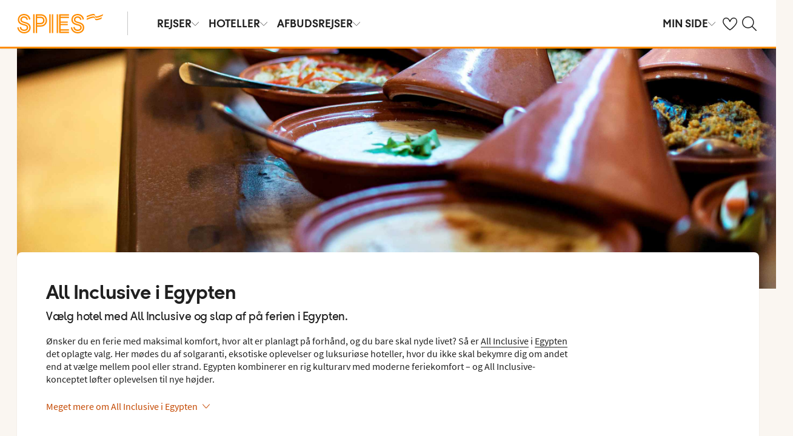

--- FILE ---
content_type: text/html; charset=utf-8
request_url: https://www.spies.dk/egypten/all-inclusive
body_size: 73537
content:

    <!DOCTYPE html>
    <html lang="da-DK">
      <head><script type="text/javascript" src="/dynatrace/ruxitagentjs_ICA7NVfqru_10325251103172537.js" data-dtconfig="rid=RID_98624108|rpid=-258426275|domain=spies.dk|reportUrl=https://bf50453hrn.bf.dynatrace.com/bf|app=aa150e8a893fbe7d|cuc=ns08oal7|cors=1|owasp=1|mel=100000|featureHash=ICA7NVfqru|dpvc=1|lastModification=1765183160429|tp=500,50,0|rdnt=1|uxrgce=1|srbbv=2|agentUri=/dynatrace/ruxitagentjs_ICA7NVfqru_10325251103172537.js"></script>
        <meta charSet="UTF-8"/><meta http-equiv="X-UA-Compatible" content="IE=edge"/><meta name="viewport" content="width=device-width, initial-scale=1"/><meta name="format-detection" content="telephone=no"/><title>All Inclusive i Egypten - Afslapningen begynder her</title><meta name="description" content="All Inclusive i Egypten giver fri adgang til lækker mad og drikke dagen igennem. All Inclusive giver maksimal afslapning med dem, du holder af."/><meta name="keywords" content="all inclusive egypten, billig all inclusive egypten"/><meta name="author" content="Spies DK"/><meta name="theme-color" content="#FE8C00"/><meta name="robots" content="index,follow"/><link rel="canonical" href="https://www.spies.dk/egypten/all-inclusive"/><meta property="og:title" content="All Inclusive i Egypten - Afslapningen begynder her"/><meta property="og:site_name" content="Spies DK"/><meta property="og:description" content="All Inclusive i Egypten giver fri adgang til lækker mad og drikke dagen igennem. All Inclusive giver maksimal afslapning med dem, du holder af."/><meta property="og:type" content="website"/><meta property="og:url" content="https://www.spies.dk/egypten/all-inclusive"/><meta property="og:image" content="https://img.spies.dk/image/upload/c_scale,h_630,w_1200//media/8453/eg_rmf_concorde_moreen_beach_resort__spa_8sw8pup_00007.jpg"/><meta property="og:image:width" content="1200"/><meta property="og:image:height" content="630"/><link rel="icon" href="https://idun.nltg.com/assets/images/favicon_nltg.png"/><script>window.__IDUN_GLOBALS_CONFIG__ = {"siteId":11,"mediaBaseUrl":"https://img.spies.dk","inWebView":false,"inPopUp":false,"browserInfo":{"isUnsupportedBrowser":false,"isBot":false},"cookieConsentSettings":{"cookieConsent":{"consent":false,"approved":[],"denied":[],"changeConsent":false,"hideConsent":false},"hash":{"iv":"c4225dcd93e59b952a6cccb7d4d95b04","content":"[base64]"},"initialIsMobile":false,"labels":{"mainHeader":"Spies bruger cookies for at give dig en bedre og mere relevant oplevelse","mainText":"Det betyder, at vi indsamler oplysninger om, hvordan du bruger vores hjemmeside spies.dk, for at:\n\n•\tsikre, at siden fungerer korrekt, forhindre overbelastning og beskytte hjemmesiden mod angreb (nødvendige cookies)\n•\thuske dine indstillinger og forbedre funktioner (funktionelle cookies)\n•\tanalysere besøg og forstå, hvordan hjemmesiden anvendes, og hvordan du interagerer med den – med det formål at forbedre design, brugervenlighed og indhold (statistiske cookies)\n•\tsammen med vores samarbejdspartnere vise indhold og annoncer, der er personligt tilpasset dig baseret på dine interesser og adfærd på hjemmesiden (markedsføringscookies).\nVi deler også visse oplysninger med vores samarbejdspartnere.\n\nVed at klikke på ”Accepter alle” giver du samtykke til brugen af alle cookies.\nKlik på ”Indstillinger” for at vælge, hvilke kategorier af cookies du vil give samtykke til.\nVed at klikke på ”Afvis alle” accepterer du kun nødvendige cookies, og hjemmesiden vil ikke være tilpasset dine interesser.\n\nDu kan altid ændre dine valg senere ved at klikke på ”Cookies” nederst på siden.\n\nLæs mere i vores ","necessaryHeader":"Nødvendige","necessaryText":"Nødvendige cookies bruges til at sikre, at hjemmesiden fungerer korrekt. De muliggør grundlæggende funktioner som navigation og adgang til sikre områder, forhindrer overbelastning og beskytter hjemmesiden mod angreb. Disse cookies er altid aktive og kan ikke deaktiveres, da hjemmesiden ellers ikke vil fungere, som den skal.","functionalHeader":"Funktionelle","functionalText":"Funktionelle cookies bruges til at forbedre din oplevelse af hjemmesiden. De gør det muligt at gemme indstillinger som sprogvalg, region og hvordan hjemmesiden opfører sig. Disse cookies hjælper med at få siden til at fungere optimalt, men er ikke nødvendige og kan derfor fravælges.","statisticHeader":"Statistiske","statisticText":"Statistiske cookies bruges til at forstå, hvordan hjemmesiden anvendes. Vi indsamler oplysninger om, hvordan du interagerer med siden – f.eks. hvilke sider du besøger og hvor ofte. Formålet er at forbedre design, brugervenlighed og effektivitet. Oplysningerne bruges også til at vise personligt indhold og til at forberede markedsundersøgelser. Disse cookies er valgfrie.","marketingHeader":"Marketing","marketingText":"Markedsføringscookies bruges, hvis du giver samtykke, til at vælge, levere, begrænse (frekvens) og måle annoncer samt gøre indhold mere relevant for dig. Vi registrerer din aktivitet på vores website (f.eks. besøgte sider, klik og viste produkter) og opbygger en pseudonymprofil (profilering), som anvendes til personligt tilpasset markedsføring på tværs af kanaler og til at følge op på digital markedsføring, der vises i eksterne kanaler.\nVi arbejder med forskellige samarbejdspartnere, f.eks. medier og tekniske platforme (annonce- og målesystemer). De behandler oplysninger enten på vores instruks som databehandlere eller som selvstændige dataansvarlige med eget ansvar. Se i cookieoversigten, hvem vores samarbejdspartner er for den enkelte cookie.\n\nDisse cookies er valgfrie.\nHvis du afviser markedsføringscookies, vil du fortsat se annoncer, men de er ikke personligt tilpassede, og vores kampagnemåling bliver begrænset.","marketingTextOld":"Markedsføringscookies bruges, hvis du giver samtykke, til at vælge, levere, begrænse (frekvens) og måle annoncer samt gøre indhold mere relevant for dig. Vi registrerer din aktivitet på vores website (f.eks. besøgte sider, klik og viste produkter) og opbygger en pseudonymprofil (profilering), som anvendes til personligt tilpasset markedsføring på tværs af kanaler og til at følge op på digital markedsføring, der vises i eksterne kanaler.","acceptAllButtonText":"Tillad alle ","acceptSelectedButtonText":"Tillad udvalgte","acceptNecessaryButtonText":"Tillad kun nødvendige ","selectAllText":"Vælg alle","deselectAllText":"Fravælg alle","cookiePolicyPopUpLinkText":"Cookiepolitik","cookiePolicyPopUpText":"På Spies.dk bruger vi cookies for at kunne give dig en bedre og mere personlig oplevelse. Dette gør vi for at tilpasse det, som vises for dig i f.eks. sociale medier, indholdet på hjemmesiden og til vores analyser. Vi deler også oplysninger om din anvendelse af Spies.dk til vores partnere. Nedenfor kan du selv vælge, hvor tilpasset en oplevelse du ønsker ved at tillade forskellige cookies. Du kan altid ændre dine indstillinger og læse mere om cookies i vores cookiepolitik.","cookiePolicyLink":"https://www.spies.dk/om-cookies","cookiePolicyLinkText":"cookiepolitik","settings":"Indstillinger","declineAll":"Afvis alle","backLink":"Tilbage","googlePrivacyPolicyLinkText":"https://business.safety.google/privacy/"},"enabled":true,"scriptUrl":"https://policy.cookieinformation.com/uc.js","culture":"DA","id":null},"labels":{"cookieConsentLabels":{"mainHeader":"Spies bruger cookies for at give dig en bedre og mere relevant oplevelse","mainText":"Det betyder, at vi indsamler oplysninger om, hvordan du bruger vores hjemmeside spies.dk, for at:\n\n•\tsikre, at siden fungerer korrekt, forhindre overbelastning og beskytte hjemmesiden mod angreb (nødvendige cookies)\n•\thuske dine indstillinger og forbedre funktioner (funktionelle cookies)\n•\tanalysere besøg og forstå, hvordan hjemmesiden anvendes, og hvordan du interagerer med den – med det formål at forbedre design, brugervenlighed og indhold (statistiske cookies)\n•\tsammen med vores samarbejdspartnere vise indhold og annoncer, der er personligt tilpasset dig baseret på dine interesser og adfærd på hjemmesiden (markedsføringscookies).\nVi deler også visse oplysninger med vores samarbejdspartnere.\n\nVed at klikke på ”Accepter alle” giver du samtykke til brugen af alle cookies.\nKlik på ”Indstillinger” for at vælge, hvilke kategorier af cookies du vil give samtykke til.\nVed at klikke på ”Afvis alle” accepterer du kun nødvendige cookies, og hjemmesiden vil ikke være tilpasset dine interesser.\n\nDu kan altid ændre dine valg senere ved at klikke på ”Cookies” nederst på siden.\n\nLæs mere i vores ","necessaryHeader":"Nødvendige","necessaryText":"Nødvendige cookies bruges til at sikre, at hjemmesiden fungerer korrekt. De muliggør grundlæggende funktioner som navigation og adgang til sikre områder, forhindrer overbelastning og beskytter hjemmesiden mod angreb. Disse cookies er altid aktive og kan ikke deaktiveres, da hjemmesiden ellers ikke vil fungere, som den skal.","functionalHeader":"Funktionelle","functionalText":"Funktionelle cookies bruges til at forbedre din oplevelse af hjemmesiden. De gør det muligt at gemme indstillinger som sprogvalg, region og hvordan hjemmesiden opfører sig. Disse cookies hjælper med at få siden til at fungere optimalt, men er ikke nødvendige og kan derfor fravælges.","statisticHeader":"Statistiske","statisticText":"Statistiske cookies bruges til at forstå, hvordan hjemmesiden anvendes. Vi indsamler oplysninger om, hvordan du interagerer med siden – f.eks. hvilke sider du besøger og hvor ofte. Formålet er at forbedre design, brugervenlighed og effektivitet. Oplysningerne bruges også til at vise personligt indhold og til at forberede markedsundersøgelser. Disse cookies er valgfrie.","marketingHeader":"Marketing","marketingText":"Markedsføringscookies bruges, hvis du giver samtykke, til at vælge, levere, begrænse (frekvens) og måle annoncer samt gøre indhold mere relevant for dig. Vi registrerer din aktivitet på vores website (f.eks. besøgte sider, klik og viste produkter) og opbygger en pseudonymprofil (profilering), som anvendes til personligt tilpasset markedsføring på tværs af kanaler og til at følge op på digital markedsføring, der vises i eksterne kanaler.\nVi arbejder med forskellige samarbejdspartnere, f.eks. medier og tekniske platforme (annonce- og målesystemer). De behandler oplysninger enten på vores instruks som databehandlere eller som selvstændige dataansvarlige med eget ansvar. Se i cookieoversigten, hvem vores samarbejdspartner er for den enkelte cookie.\n\nDisse cookies er valgfrie.\nHvis du afviser markedsføringscookies, vil du fortsat se annoncer, men de er ikke personligt tilpassede, og vores kampagnemåling bliver begrænset.","marketingTextOld":"Markedsføringscookies bruges, hvis du giver samtykke, til at vælge, levere, begrænse (frekvens) og måle annoncer samt gøre indhold mere relevant for dig. Vi registrerer din aktivitet på vores website (f.eks. besøgte sider, klik og viste produkter) og opbygger en pseudonymprofil (profilering), som anvendes til personligt tilpasset markedsføring på tværs af kanaler og til at følge op på digital markedsføring, der vises i eksterne kanaler.","acceptAllButtonText":"Tillad alle ","acceptSelectedButtonText":"Tillad udvalgte","acceptNecessaryButtonText":"Tillad kun nødvendige ","selectAllText":"Vælg alle","deselectAllText":"Fravælg alle","cookiePolicyPopUpLinkText":"Cookiepolitik","cookiePolicyPopUpText":"På Spies.dk bruger vi cookies for at kunne give dig en bedre og mere personlig oplevelse. Dette gør vi for at tilpasse det, som vises for dig i f.eks. sociale medier, indholdet på hjemmesiden og til vores analyser. Vi deler også oplysninger om din anvendelse af Spies.dk til vores partnere. Nedenfor kan du selv vælge, hvor tilpasset en oplevelse du ønsker ved at tillade forskellige cookies. Du kan altid ændre dine indstillinger og læse mere om cookies i vores cookiepolitik.","cookiePolicyLink":"https://www.spies.dk/om-cookies","cookiePolicyLinkText":"cookiepolitik","settings":"Indstillinger","declineAll":"Afvis alle","backLink":"Tilbage","googlePrivacyPolicyLinkText":"https://business.safety.google/privacy/"},"oldBrowserLabels":{"oldBrowserHeader":"Din web-browser skal opdateres!","oldBrowserText":"Vi anbefaler at du opdaterer din browser (internetprogram) eller benytter en mere sikker browser for at kunne stå i mod virus, hackerangreb og andre sikkerhedsproblemer. ","oldBrowserLink":"https://browser-update.org","oldBrowserLinkText":"Læs mere på browser-update.org"},"closeWindow":"Luk vindue","readmore":"Læs mere","readless":"Skjul"}}</script><script>window.__IDUN_MF_REMOTES__ = [{"name":"idun","alias":"idun","entry":"/idun/mf/client/idun-mf-manifest.json"}]</script><link href="https://assets.nltg.com" rel="preconnect" crossorigin="true"/><link href="https://img.nltg.com" rel="preconnect" crossorigin="true"/><link href="https://img.spies.dk" rel="preconnect" crossorigin="true"/><style data-styled="" data-styled-version="6.0.2">:root{--transition-duration:1s;--border-radius-100:1px;--border-radius-200:2px;--border-radius-300:4px;--border-radius-400:6px;--border-radius-500:8px;--border-radius-600:12px;--border-radius-700:16px;--border-radius-800:20px;--border-radius-900:24px;--border-radius-card:8px;--border-radius-full-or-none:100%;--border-radius-none:0;--border-radius-pill:100%;--color-alert-500:#F6CC47;--color-almostblack:#202020;--color-apricot-500:#FDD587;--color-background-body:#FAF6F1;--color-background-disabled:#E3E3E3;--color-background-surface-primary:#FFFFFF;--color-background-surface-secondary:#EEE1D2;--color-background-surface-tertiary:#202020;--color-black:#202020;--color-border-brand:#FF5E00;--color-border-disabled:#8F8F8F;--color-border-key-line:#C6C6C6;--color-border-primary:#8F8F8F;--color-border-secondary:#ADADAD;--color-campaign-best-primary:#FF5A52;--color-campaign-better-primary:#2E696C;--color-campaign-better-secondary:#4C7F81;--color-campaign-black-week:#202020;--color-campaign-good-primary:#FFB876;--color-campaign-good-secondary:#FFD4A8;--color-campaign-good-tertiary:#FFEBD6;--color-campaign-happy-weekend:#FE8C00;--color-clay:#d3bfac;--color-core-100:#FFEBD6;--color-core-200:#FFD4A8;--color-core-300:#FFB876;--color-core-400:#FFA348;--color-core-500:#FE8C00;--color-core-600:#E77E00;--color-core-700:#D07000;--color-core-800:#B86100;--color-core-900:#A35300;--color-core-sunrise:#FE8C00;--color-cta-button-ghost:#202020;--color-cta-button-primary:#FF5E00;--color-cta-button-primary-active:#C44800;--color-cta-button-primary-dark:#202020CC;--color-cta-button-primary-dark-active:#737373CC;--color-cta-button-primary-dark-hover:#737373CC;--color-cta-button-primary-hover:#E15300;--color-cta-button-secondary:#FF5E00;--color-cta-button-secondary-active:#C44800;--color-cta-button-secondary-dark:#202020;--color-cta-button-secondary-dark-active:#202020;--color-cta-button-secondary-dark-hover:#202020;--color-cta-button-secondary-hover:#E15300;--color-cta-button-secondary-light:#FFFFFF;--color-cta-button-secondary-light-active:#FFFFFF;--color-cta-button-secondary-light-hover:#FFFFFF;--color-cta-button-tertiary:#4C7F81;--color-cta-button-tertiary-active:#2E696C;--color-cta-button-tertiary-hover:#2E696C;--color-cta-link-primary:#C44800;--color-cta-link-primary-hover:#A63C10;--color-cta-link-secondary:#202020;--color-cta-link-secondary-hover:#202020;--color-cta-primary:#FF5E00;--color-cta-primary-active:#C44800;--color-cta-primary-hover:#E15300;--color-cta-secondary:#4C7F81;--color-cta-secondary-active:#2E696C;--color-cta-secondary-hover:#2E696C;--color-dark-core-100:#FFDAB9;--color-dark-core-200:#FFC49A;--color-dark-core-2-500:#ff5e00;--color-dark-core-300:#FFAD7A;--color-dark-core-400:#FF8640;--color-dark-core-500:#FF5E00;--color-dark-core-600:#E15300;--color-dark-core-700:#C44800;--color-dark-core-800:#A63C10;--color-dark-core-900:#8B2E16;--color-dark-gray:#454545;--color-dark-gray-l1:#707070;--color-dark-steel-blue:#567278;--color-earth:#746343;--color-element-input-active:#FF5E00;--color-element-input-error:#C9372C;--color-element-input-form-field-active:#202020;--color-element-input-success:#20845A;--color-error-500:#C9372C;--color-extra-light-gray:#f7f7f7;--color-focus-outline:#005fcc;--color-grass-100:#95D59B;--color-grass-200:#83CA8A;--color-grass-300:#5EB366;--color-grass-400:#3A9D43;--color-grass-500:#158620;--color-grass-600:#116B1A;--color-grass-700:#0D5013;--color-grass-800:#08360D;--color-grass-900:#052409;--color-green-100:#D9ECCE;--color-green-200:#B3D99D;--color-green-300:#8DC56D;--color-green-400:#67B23C;--color-green-500:#419F0B;--color-green-600:#347F09;--color-green-700:#275F07;--color-green-800:#1A4004;--color-green-900:#133003;--color-grey-100:#E3E3E3;--color-grey-200:#D6D6D6;--color-grey-25:#F7F7F7;--color-grey-300:#C6C6C6;--color-grey-400:#ADADAD;--color-grey-50:#F0F1F2;--color-grey-500:#8F8F8F;--color-grey-600:#737373;--color-grey-700:#5E5E5E;--color-grey-800:#505050;--color-grey-900:#202020;--color-larimar-dark-100:#D1F0F4;--color-larimar-dark-200:#B5D4D8;--color-larimar-dark-300:#9AB8BC;--color-larimar-dark-400:#7F9DA1;--color-larimar-dark-500:#668387;--color-larimar-dark-600:#4D6A6E;--color-larimar-dark-700:#365255;--color-larimar-dark-800:#1F3B3E;--color-larimar-dark-900:#082528;--color-larimar-light-100:#EFF7F5;--color-larimar-light-200:#D8EBE6;--color-larimar-light-300:#BFD4CF;--color-larimar-light-400:#A7BDB8;--color-larimar-light-500:#90A7A1;--color-larimar-light-600:#7A908B;--color-larimar-light-700:#657974;--color-larimar-light-800:#50635E;--color-larimar-light-900:#3C4C48;--color-light-gray:#e3e3e3;--color-light-gray-l1:#ededed;--color-light-sand:#f9f5f1;--color-light-teal:#b0ccca;--color-link:#359cbb;--color-link-hover:#359cbb;--color-mango:#f6b637;--color-medium-gray:#adadad;--color-medium-gray-l1:#c7c7c7;--color-mint-green-500:#20845A;--color-morganite-100:#F0DDD6;--color-morganite-200:#EAD0C7;--color-morganite-300:#E4C3B8;--color-morganite-400:#DFB6A8;--color-morganite-500:#D9A999;--color-morganite-600:#B99082;--color-morganite-700:#98766B;--color-morganite-800:#775D54;--color-morganite-900:#57443D;--color-notif-nudge-primary:#A1AB87;--color-notif-push-cruise-primary:#B9DBDC;--color-notif-push-cruise-secondary:#CBE5E5;--color-notif-push-cruise-tertiary:#E6F4F4;--color-notif-push-hi-primary:#E15300;--color-notif-push-hi-secondary:#E15300;--color-notif-push-hi-tertiary:#E15300;--color-notif-push-my-primary:#FFE566;--color-notif-push-my-secondary:#FFF496;--color-notif-push-my-tertiary:#FFE566;--color-notif-push-why-primary:#C4A175;--color-notif-push-why-secondary:#E4C6A0;--color-notif-push-why-tertiary:#EEE1D2;--color-notif-system-alert:#F6CC47;--color-notif-system-error:#C9372C;--color-notif-system-info:#CDD5B5;--color-notif-system-success:#20845A;--color-notif-tag-secondary:#CDD5B5;--color-notif-urgency-primary:#A5D5D8;--color-ocean:#359cbb;--color-ocean-l1:#60b9d4;--color-olive-100:#ECEFE3;--color-olive-200:#E6EADA;--color-olive-300:#D9E0C7;--color-olive-400:#CDD5B5;--color-olive-500:#C0CBA2;--color-olive-600:#A1AB87;--color-olive-700:#8A9559;--color-olive-800:#70763D;--color-olive-900:#606534;--color-plant:#667f73;--color-pyright-dark-100:#E3DCB8;--color-pyright-dark-200:#C7C09D;--color-pyright-dark-300:#ACA583;--color-pyright-dark-400:#918A69;--color-pyright-dark-500:#777151;--color-pyright-dark-600:#5E593A;--color-pyright-dark-700:#464124;--color-pyright-dark-800:#2F2B0F;--color-pyright-dark-900:#1A1700;--color-pyright-light-100:#E6E1D0;--color-pyright-light-200:#DCD6BE;--color-pyright-light-300:#D3C9AC;--color-pyright-light-400:#C9BC9B;--color-pyright-light-500:#C0AF89;--color-pyright-light-600:#A39474;--color-pyright-light-700:#867860;--color-pyright-light-800:#6A5E4B;--color-pyright-light-900:#4D4437;--color-quartz-100:#F1EEE7;--color-quartz-150:#EDE8DE;--color-quartz-200:#E8E2D6;--color-quartz-250:#CEC7BA;--color-quartz-300:#B4AB9E;--color-quartz-350:#9A9082;--color-quartz-400:#807566;--color-quartz-450:#766D61;--color-quartz-50:#F6F4EF;--color-quartz-500:#6C665B;--color-quartz-550:#625E56;--color-quartz-600:#56514A;--color-quartz-650:#49453E;--color-quartz-700:#3D3832;--color-rouge-100:#FFCDCB;--color-rouge-200:#FFBDBA;--color-rouge-300:#FF9B97;--color-rouge-400:#FF7A75;--color-rouge-500:#FF5A52;--color-rouge-600:#D44942;--color-rouge-700:#A93731;--color-rouge-800:#7F2521;--color-rouge-900:#611C19;--color-ruby-100:#FF876B;--color-ruby-200:#FF6B52;--color-ruby-300:#EB4E3A;--color-ruby-400:#CB3023;--color-ruby-500:#AB030C;--color-ruby-600:#8C0000;--color-ruby-700:#6D0000;--color-ruby-800:#4E0001;--color-ruby-900:#320002;--color-salmon-500:#C9372C;--color-sandstone:#7d726a;--color-sand-100:#FAF6F1;--color-sand-200:#F6EEE5;--color-sand-300:#EEE1D2;--color-sand-400:#EED7B9;--color-sand-500:#E4C6A0;--color-sand-600:#C4A175;--color-sand-700:#A98A63;--color-sand-800:#8E7352;--color-sand-900:#715C42;--color-silver:#d6e2e5;--color-steel-blue:#799094;--color-success-500:#20845A;--color-sunlight-100:#FFF8BF;--color-sunlight-200:#FFF496;--color-sunlight-300:#FFEC88;--color-sunlight-400:#FFE566;--color-sunlight-500:#FFD940;--color-sunlight-600:#FFCC02;--color-sunlight-700:#FFC123;--color-sunlight-800:#F6AE00;--color-sunlight-900:#E5A302;--color-teal-100:#E6F4F4;--color-teal-200:#DDEFF0;--color-teal-300:#CBE5E5;--color-teal-400:#B9DBDC;--color-teal-500:#A5D5D8;--color-teal-600:#81BEC3;--color-teal-700:#6A9FA3;--color-teal-800:#4C7F81;--color-teal-900:#2E696C;--color-text:#202020;--color-text-disabled:#8F8F8F;--color-text-inverse:#FFFFFF;--color-text-primary:#202020;--color-text-subtle:#505050;--color-turmeric-100:#FEF1D7;--color-turmeric-200:#FEE3AF;--color-turmeric-300:#FDD587;--color-turmeric-400:#FDC75F;--color-turmeric-500:#FCB937;--color-turmeric-600:#CA942C;--color-turmeric-700:#B08227;--color-turmeric-800:#7E5D1C;--color-turmeric-900:#4C3710;--color-wave:#3d6778;--color-white:#FFFFFF;--elevation-100:0 1px 2px 0 rgba(32, 32, 32, 0.10);--elevation-300:0 3px 6px 0 rgba(32, 32, 32, 0.12);--elevation-400:0 4px 8px 0 rgba(32, 32, 32, 0.13);--font-body-l:400 2rem/normal 'Source Sans Pro','Trebuchet MS',Arial;--font-body-m:400 1.6rem/normal 'Source Sans Pro','Trebuchet MS',Arial;--font-body-s:400 1.2rem/normal 'Source Sans Pro','Trebuchet MS',Arial;--font-button:700 1.9rem/normal 'Thomas Headline','Source Sans 3','Tebuchet MS','Arial Black';--font-family-body:'Source Sans Pro','Trebuchet MS',Arial;--font-family-globetrotter-sans:'Globetrotter Sans';--font-family-headline:'Thomas Headline','Source Sans 3','Tebuchet MS','Arial Black';--font-family-nltg-wave-serif:'NLTG Wave Serif',Arial;--font-family-red-hat-text:'Red Hat Text',Arial;--font-family-source-sans-pro:'Source Sans Pro','Trebuchet MS',Arial;--font-family-thomas-headline:'Thomas Headline','Source Sans 3','Tebuchet MS','Arial Black';--font-headline-l:700 2.6rem/1 'Thomas Headline','Source Sans 3','Tebuchet MS','Arial Black';--font-headline-m:700 2.2rem/1 'Thomas Headline','Source Sans 3','Tebuchet MS','Arial Black';--font-headline-s:700 1.9rem/1.1 'Thomas Headline','Source Sans 3','Tebuchet MS','Arial Black';--font-headline-xl:400 3.4rem/1.1 'NLTG Wave Serif',Arial;--font-headline-xs:700 1.6rem/1.1 'Thomas Headline','Source Sans 3','Tebuchet MS','Arial Black';--font-mega:400 5.6rem/1.1 'NLTG Wave Serif',Arial;--font-mini:400 1.2rem/1.2 'Source Sans Pro','Trebuchet MS',Arial;--font-preamble:400 2rem/1.3 'Thomas Headline','Source Sans 3','Tebuchet MS','Arial Black';--font-section-heading:400 2.8rem/1 'Thomas Headline','Source Sans 3','Tebuchet MS','Arial Black';--space-100:4px;--space-1000:120px;--space-200:8px;--space-300:12px;--space-400:16px;--space-50:2px;--space-500:24px;--space-600:40px;--space-700:48px;--space-800:60px;--space-900:80px;--space-950:120px;--space-grid-gutter:12px;--space-grid-margin:16px;--space-grid-row-gap:24px;--space-section-margin:40px;--transition:calc(var(--transition-duration) * 0.25) ease;--transition-slow:calc(var(--transition-duration) * 1) ease;--transition-smooth:calc(var(--transition-duration) * 0.5) ease;}/*!sc*/
@media (prefers-reduced-motion:reduce){:root{--animation-duration:0s;}}/*!sc*/
@media (min-width:768px){:root{--font-body-l:400 2rem/normal 'Source Sans Pro','Trebuchet MS',Arial;--font-body-m:400 1.6rem/1.35 'Source Sans Pro','Trebuchet MS',Arial;--font-body-s:400 1.4rem/1.4 'Source Sans Pro','Trebuchet MS',Arial;--font-headline-l:700 3.2rem/1 'Thomas Headline','Source Sans 3','Tebuchet MS','Arial Black';--font-headline-m:700 2.4rem/1 'Thomas Headline','Source Sans 3','Tebuchet MS','Arial Black';--font-headline-s:700 1.9rem/1.1 'Thomas Headline','Source Sans 3','Tebuchet MS','Arial Black';--font-headline-xl:400 3.6rem/1.1 'NLTG Wave Serif',Arial;--font-headline-xs:700 1.6rem/1.1 'Thomas Headline','Source Sans 3','Tebuchet MS','Arial Black';--font-mega:400 6.4rem/1.1 'NLTG Wave Serif',Arial;--font-section-heading:400 3rem/1 'Thomas Headline','Source Sans 3','Tebuchet MS','Arial Black';--space-grid-gutter:16px;--space-grid-margin:24px;--space-grid-row-gap:24px;--space-section-margin:60px;}}/*!sc*/
@media (min-width:1024px){:root{--font-body-l:400 2rem/normal 'Source Sans Pro','Trebuchet MS',Arial;--font-body-m:400 1.6rem/1.35 'Source Sans Pro','Trebuchet MS',Arial;--font-body-s:400 1.4rem/1.4 'Source Sans Pro','Trebuchet MS',Arial;--font-headline-l:700 3.4rem/1 'Thomas Headline','Source Sans 3','Tebuchet MS','Arial Black';--font-headline-m:700 2.6rem/1 'Thomas Headline','Source Sans 3','Tebuchet MS','Arial Black';--font-headline-s:700 1.9rem/1.1 'Thomas Headline','Source Sans 3','Tebuchet MS','Arial Black';--font-headline-xl:400 4rem/1.1 'NLTG Wave Serif',Arial;--font-headline-xs:700 1.6rem/1.1 'Thomas Headline','Source Sans 3','Tebuchet MS','Arial Black';--font-mega:400 7.2rem/1.1 'NLTG Wave Serif',Arial;--font-section-heading:400 3.2rem/1 'Thomas Headline','Source Sans 3','Tebuchet MS','Arial Black';--space-grid-gutter:24px;--space-grid-margin:28px;--space-grid-row-gap:24px;--space-section-margin:60px;}}/*!sc*/
@font-face{font-family:'Source Sans Pro';font-style:normal;font-weight:400;src:url('https://idun.nltg.com/assets/fonts/source-sans-pro-400.woff2') format('woff2');font-display:swap;}/*!sc*/
@font-face{font-family:'Source Sans Pro';font-style:normal;font-weight:700;src:url('https://idun.nltg.com/assets/fonts/source-sans-pro-700.woff2') format('woff2');font-display:swap;}/*!sc*/
@font-face{font-family:'Thomas Headline';font-weight:700;font-style:normal;src:url('https://idun.nltg.com/assets/fonts/thomas-headline-700.woff2') format('woff2');font-display:swap;}/*!sc*/
@font-face{font-family:'Thomas Headline';font-weight:400;font-style:normal;src:url('https://idun.nltg.com/assets/fonts/thomas-headline-400.woff2') format('woff2');font-display:swap;}/*!sc*/
@font-face{font-family:'NLTG Wave Serif';font-weight:400;font-style:normal;src:url('https://idun.nltg.com/assets/fonts/nltg-wave-serif-400.woff2') format('woff2');font-display:swap;}/*!sc*/
@font-face{font-family:'Red Hat Text';font-weight:400;font-style:normal;src:url('https://idun.nltg.com/assets/fonts/red-hat-text.woff2') format('woff2');font-display:swap;}/*!sc*/
@font-face{font-family:'Red Hat Text';font-weight:500;font-style:normal;src:url('https://idun.nltg.com/assets/fonts/red-hat-text.woff2') format('woff2');font-display:swap;}/*!sc*/
@font-face{font-family:'Red Hat Text';font-weight:600;font-style:normal;src:url('https://idun.nltg.com/assets/fonts/red-hat-text.woff2') format('woff2');font-display:swap;}/*!sc*/
@font-face{font-family:'Globetrotter Sans';font-weight:300;font-style:normal;src:url('https://idun.nltg.com/assets/fonts/globetrotter-sans-300.woff2') format('woff2');font-display:swap;}/*!sc*/
@font-face{font-family:'Globetrotter Sans';font-weight:400;font-style:normal;src:url('https://idun.nltg.com/assets/fonts/globetrotter-sans-400.woff2') format('woff2');font-display:swap;}/*!sc*/
*{border:0;box-sizing:border-box;list-style-type:none;margin:0;padding:0;text-decoration:none;}/*!sc*/
html,body,div,span,applet,object,iframe,h1,h2,h3,h4,h5,h6,p,blockquote,pre,a,abbr,acronym,address,big,cite,code,del,dfn,em,img,ins,kbd,q,s,samp,small,strike,strong,sub,sup,tt,var,b,u,i,center,dl,dt,dd,ol,ul,li,fieldset,form,label,legend,table,caption,tbody,tfoot,thead,tr,th,td,article,aside,canvas,details,embed,figure,figcaption,footer,header,hgroup,menu,nav,output,ruby,section,summary,time,mark,audio,video{font:inherit;font-size:100%;margin:0;vertical-align:baseline;}/*!sc*/
article,aside,details,figcaption,figure,footer,header,hgroup,menu,nav,section{display:block;}/*!sc*/
ol,ul{list-style:none;}/*!sc*/
blockquote,q{quotes:none;}/*!sc*/
blockquote::before,q::before,blockquote::after,q::after{content:none;}/*!sc*/
table{border-collapse:collapse;border-spacing:0;}/*!sc*/
html{font-size:62.5%;height:100%;-webkit-text-size-adjust:100%;}/*!sc*/
body{background:var(--color-background-body);color:var(--color-text);font:var(--font-body-m);height:100%;margin:0 auto;-webkit-font-smoothing:antialiased;}/*!sc*/
input,select,textarea,button{appearance:none;}/*!sc*/
input:focus-visible,select:focus-visible,textarea:focus-visible,button:focus-visible,a:focus-visible{outline:.2rem solid var(--color-focus-outline);outline-offset:.2rem;box-shadow:0 0 0 .4rem var(--color-white);border-radius:0.4rem;}/*!sc*/
select::-ms-expand{display:none;}/*!sc*/
button{font-family:var(--font-family-body);background:none;border-radius:0;color:var(--color-text);}/*!sc*/
a:not(:disabled),button:not(:disabled),select:not(:disabled),input[type='radio']:not(:disabled){cursor:pointer;}/*!sc*/
a{color:var(--color-cta-link-primary);}/*!sc*/
input[type='radio']{appearance:radio;}/*!sc*/
b,strong{font-weight:700;}/*!sc*/
i,em{font-style:italic;}/*!sc*/
h1,h2,h3,h4{font-family:var(--font-family-headline);}/*!sc*/
h1{font-size:3.6rem;line-height:4rem;}/*!sc*/
h2{font-size:2.8rem;line-height:2.8rem;}/*!sc*/
h3{font-size:2.4rem;line-height:2.4rem;}/*!sc*/
h4{font-size:1.8rem;line-height:1.8rem;}/*!sc*/
.visually-hidden{clip:rect(0 0 0 0);clip-path:inset(50%);height:1px;overflow:hidden;position:absolute;white-space:nowrap;width:1px;}/*!sc*/
.uikit-font-section-heading{font:var(--font-section-heading);}/*!sc*/
.uikit-font-preamble{font:var(--font-preamble);}/*!sc*/
.uikit-font-body-l{font:var(--font-body-l);}/*!sc*/
.uikit-font-body-m{font:var(--font-body-m);}/*!sc*/
.uikit-font-body-s{font:var(--font-body-s);}/*!sc*/
.uikit-font-mega{font:var(--font-mega);}/*!sc*/
.uikit-font-headline-xl{font:var(--font-headline-xl);}/*!sc*/
.uikit-font-headline-l{font:var(--font-headline-l);}/*!sc*/
.uikit-font-headline-m{font:var(--font-headline-m);}/*!sc*/
.uikit-font-headline-s{font:var(--font-headline-s);}/*!sc*/
.uikit-font-headline-xs{font:var(--font-headline-xs);}/*!sc*/
.uikit-font-mini{font:var(--font-mini);letter-spacing:1.2px;text-transform:uppercase;}/*!sc*/
.uikit-font-mega{font:var(--font-mega);}/*!sc*/
.uikit-font-button{font:var(--font-button);text-transform:uppercase;}/*!sc*/
.uikit-link{color:var(--color-cta-link-primary);cursor:pointer;display:inline-flex;align-items:center;font-size:1.6rem;text-decoration:underline;text-underline-offset:2px;}/*!sc*/
.uikit-link:hover{color:var(--color-cta-link-primary-hover);}/*!sc*/
.uikit-link--with-icon{text-decoration:none;}/*!sc*/
.uikit-link--with-icon:hover{text-decoration:underline;}/*!sc*/
.uikit-link--with-icon svg{margin-left:var(--space-200);height:1.2rem;width:1.2rem;}/*!sc*/
.uikit-box{background:var(--color-white);width:100%;border-radius:var(--border-radius-500);box-shadow:var(--elevation-100);padding:var(--space-400);}/*!sc*/
@media (min-width:768px){.uikit-box{padding:var(--space-500);}}/*!sc*/
@media (min-width:1024px){.uikit-box{padding:var(--space-700);}}/*!sc*/
.uikit-box--without-padding{background:var(--color-white);width:100%;border-radius:var(--border-radius-500);box-shadow:var(--elevation-100);padding:unset;}/*!sc*/
data-styled.g25[id="sc-global-bYgLnW1"]{content:"sc-global-bYgLnW1,"}/*!sc*/
.gGRsng{display:inline-block;overflow:visible;height:1.6rem;width:1.6rem;}/*!sc*/
data-styled.g126[id="Iconstyle__Icon-sc-14paivs-0"]{content:"gGRsng,"}/*!sc*/
.ckveKS{--container-width:1280px;--fluid-area:calc(50% - var(--container-width) / 2);--column-count:3;--m:var(--space-grid-margin);--g:var(--space-grid-gutter);--c:minmax(0,1fr);--container-grid-template:var(--c) repeat(var(--column-count),var(--g) var(--c));--grid-template-areas:'c1 g1 c2 g2 c3 g3 c4';display:grid;grid-template-columns:var(--container-grid-template);grid-template-areas:var(--grid-template-areas);grid-auto-rows:max-content;grid-auto-flow:row;row-gap:var(--space-grid-row-gap);--container-grid-template:var(--fluid-area) max(var(--m),env(safe-area-inset-left)) var(--c) repeat(var(--column-count),var(--g) var(--c)) max(var(--m),env(safe-area-inset-right)) var(--fluid-area);--grid-template-areas:'fa1 m1 c1 g1 c2 g2 c3 g3 c4 m2 fa2';}/*!sc*/
@media (min-width:768px){.ckveKS{--column-count:11;--grid-template-areas:'c1 g1 c2 g2 c3 g3 c4 g4 c5 g5 c6 g6 c7 g7 c8 g8 c9 g9 c10 g10 c11 g11 c12';}}/*!sc*/
@media (min-width:768px){.ckveKS{--grid-template-areas:'fa1 m1 c1 g1 c2 g2 c3 g3 c4 g4 c5 g5 c6 g6 c7 g7 c8 g8 c9 g9 c10 g10 c11 g11 c12 m2 fa2';}}/*!sc*/
data-styled.g146[id="Gridstyle__Grid-sc-9bhwn5-0"]{content:"ckveKS,"}/*!sc*/
.egejQT{grid-column:c1-start/c4-end;}/*!sc*/
@media (min-width:768px){.egejQT{grid-column:c1-start/c12-end;}}/*!sc*/
@media (min-width:1024px){.egejQT{grid-column:c1-start/c12-end;}}/*!sc*/
.hUjgIF{grid-column:c1-start/c4-end;}/*!sc*/
@media (min-width:768px){.hUjgIF{grid-column:c1-start/c6-end;}}/*!sc*/
@media (min-width:1024px){.hUjgIF{grid-column:c1-start/c4-end;}}/*!sc*/
.kjvsuS{grid-column:c1-start/c4-end;}/*!sc*/
@media (min-width:768px){.kjvsuS{grid-column:c7-start/c12-end;}}/*!sc*/
@media (min-width:1024px){.kjvsuS{grid-column:c5-start/c8-end;}}/*!sc*/
.eYBrGi{grid-column:c1-start/c4-end;}/*!sc*/
@media (min-width:768px){.eYBrGi{grid-column:c1-start/c6-end;}}/*!sc*/
@media (min-width:1024px){.eYBrGi{grid-column:c9-start/c12-end;}}/*!sc*/
data-styled.g147[id="Gridstyle__GridItem-sc-9bhwn5-1"]{content:"egejQT,hUjgIF,kjvsuS,eYBrGi,"}/*!sc*/
.ccdzPL{background-color:#A1AB87FF;border-radius:var(--border-radius-500);box-shadow:var(--elevation-100);transition:box-shadow var(--transition);overflow:hidden;}/*!sc*/
.ccdzPL:link:hover{box-shadow:var(--elevation-300);}/*!sc*/
.iXuxGa{background-color:#C4A175FF;border-radius:var(--border-radius-500);box-shadow:var(--elevation-100);transition:box-shadow var(--transition);overflow:hidden;}/*!sc*/
.iXuxGa:link:hover{box-shadow:var(--elevation-300);}/*!sc*/
data-styled.g151[id="Container__StyledContainer-sc-1uf0v1f-0"]{content:"ccdzPL,iXuxGa,"}/*!sc*/
.gHzzxH{color:var(--color-text);display:block;}/*!sc*/
.bg-dark .gHzzxH{color:var(--color-text-inverse);}/*!sc*/
data-styled.g166[id="LinkWrapper__StyledLinkWrapper-sc-1sb6ozq-0"]{content:"gHzzxH,"}/*!sc*/
.RzZzR{align-items:center;display:inline-flex;justify-content:center;width:100%;}/*!sc*/
.RzZzR img{flex:none;}/*!sc*/
data-styled.g168[id="style__Picture-sc-10ggsb6-0"]{content:"RzZzR,"}/*!sc*/
.gUCrcW{position:relative;}/*!sc*/
.gUCrcW >picture img{object-fit:cover;height:100%;width:100%;border-radius:var(--border-radius-500);box-shadow:var(--elevation-100);}/*!sc*/
.elm-container .gUCrcW >picture img{border-radius:unset;box-shadow:unset;}/*!sc*/
data-styled.g172[id="Picture__PictureWrapper-sc-x0smgn-2"]{content:"gUCrcW,"}/*!sc*/
.gldzOg{position:absolute;top:0;left:0;width:100%;height:100%;}/*!sc*/
data-styled.g173[id="Picture__Overlay-sc-x0smgn-3"]{content:"gldzOg,"}/*!sc*/
.dRyfmr p:not(:last-child),.dRyfmr ol:not(:last-child),.dRyfmr ul:not(:last-child){margin-bottom:var(--space-400);}/*!sc*/
@media (min-width:768px){.dRyfmr p:not(:last-child),.dRyfmr ol:not(:last-child),.dRyfmr ul:not(:last-child){margin-bottom:var(--space-500);}}/*!sc*/
.dRyfmr p:empty{display:none;}/*!sc*/
.dRyfmr ol,.dRyfmr ul{line-height:2.2rem;}/*!sc*/
.dRyfmr ol{list-style-position:inside;padding-left:var(--space-100);}/*!sc*/
.dRyfmr ol li{list-style-type:decimal;margin-bottom:var(--space-100);}/*!sc*/
.dRyfmr ul{padding-left:var(--space-300);}/*!sc*/
.dRyfmr ul li{list-style-type:disc;margin:0 0 var(--space-100) var(--space-200);}/*!sc*/
.dRyfmr a:not([class]){border-bottom:var(--color-text) solid 1px;color:var(--color-text);cursor:pointer;transition:border-color var(--transition),color var(--transition);}/*!sc*/
.no-touch .dRyfmr a:not([class]):hover{border-color:var(--color-text);color:var(--color-text);}/*!sc*/
.dRyfmr h1{font:var(--font-headline-l);margin-bottom:var(--space-300);}/*!sc*/
.dRyfmr h2{font:var(--font-headline-m);margin-bottom:var(--space-200);}/*!sc*/
.dRyfmr h3{font:var(--font-headline-s);margin-bottom:var(--space-200);}/*!sc*/
.dRyfmr h4{font:var(--font-headline-xs);margin-bottom:var(--space-200);}/*!sc*/
.dRyfmr strong{font-weight:700;}/*!sc*/
.dRyfmr em,.dRyfmr i{font-style:italic;}/*!sc*/
data-styled.g177[id="TypographyWrapperstyle__TypographyWrapper-sc-1mzbc5h-0"]{content:"dRyfmr,"}/*!sc*/
.gGuxZG{scroll-margin-top:var(--space-grid-row-gap);margin:0 0 var(--space-section-margin) 0;padding:0;border-radius:0;box-shadow:none;}/*!sc*/
.gGuxZG [id][class*='elm-']{scroll-margin-top:var(--space-grid-row-gap);}/*!sc*/
.gGuxZG:has([data-app-name='priceofferGeographical'] [id^='po-app-root-']:empty){display:none;}/*!sc*/
.gGuxZG:first-child:not( :has(.tpl-top-image),:has(.tpl-hero-video),:has(.gw-top-image),:has(.elm-breadcrumbs) ){padding-top:var(--space-grid-row-gap);}/*!sc*/
.gGuxZG.bg-dark:has(+ .elm-section.bg-dark),.gGuxZG.bg-light:has(+ .elm-section.bg-dark),.gGuxZG.bg-dark:has(+ .elm-section.bg-light),.gGuxZG.bg-light:has(+ .elm-section.bg-light){margin-bottom:0;}/*!sc*/
.gGuxZG:last-child{margin-bottom:var(--space-1000);border-radius:0;box-shadow:none;}/*!sc*/
@media (max-width:767px){.gGuxZG:last-child{margin-bottom:var(--space-900);}}/*!sc*/
.gGuxZG:last-child:has(.tpl-footer-image),.gGuxZG:last-child.bg-dark,.gGuxZG:last-child.bg-light{margin-bottom:0;}/*!sc*/
.eCLdfV{scroll-margin-top:var(--space-grid-row-gap);margin:0 0 var(--space-section-margin) 0;padding:0;margin:0;border-radius:0;box-shadow:none;}/*!sc*/
.eCLdfV [id][class*='elm-']{scroll-margin-top:var(--space-grid-row-gap);}/*!sc*/
.eCLdfV:has([data-app-name='priceofferGeographical'] [id^='po-app-root-']:empty){display:none;}/*!sc*/
.eCLdfV:first-child:not( :has(.tpl-top-image),:has(.tpl-hero-video),:has(.gw-top-image),:has(.elm-breadcrumbs) ){padding-top:var(--space-grid-row-gap);}/*!sc*/
.eCLdfV.bg-dark:has(+ .elm-section.bg-dark),.eCLdfV.bg-light:has(+ .elm-section.bg-dark),.eCLdfV.bg-dark:has(+ .elm-section.bg-light),.eCLdfV.bg-light:has(+ .elm-section.bg-light){margin-bottom:0;}/*!sc*/
.eCLdfV:last-child{margin-bottom:var(--space-1000);margin:0;border-radius:0;box-shadow:none;}/*!sc*/
@media (max-width:767px){.eCLdfV:last-child{margin-bottom:var(--space-900);margin:0;}}/*!sc*/
.eCLdfV:last-child:has(.tpl-footer-image),.eCLdfV:last-child.bg-dark,.eCLdfV:last-child.bg-light{margin-bottom:0;}/*!sc*/
data-styled.g179[id="Section__SectionWrapper-sc-jk6uno-0"]{content:"gGuxZG,eCLdfV,"}/*!sc*/
.kWZRmt{background:var(--color-white);box-shadow:var(--elevation-100);border-radius:var(--border-radius-200);display:inline-flex;align-items:center;font-family:var(--font-family-thomas-headline);font-weight:700;font-size:1.9rem;line-height:3.2rem;padding:0 var(--space-300);text-transform:uppercase;white-space:pre-line;background:var(--color-notif-push-my-primary);color:var(--color-text);}/*!sc*/
data-styled.g190[id="Tapestyle__TapeRow-sc-1nmkhe9-0"]{content:"kWZRmt,"}/*!sc*/
.betsys{color:var(--color-text);}/*!sc*/
data-styled.g191[id="Tapestyle__Tape-sc-1nmkhe9-1"]{content:"betsys,"}/*!sc*/
.jpDArw{word-break:break-word;}/*!sc*/
data-styled.g193[id="Typography__LineClamp-sc-3jtjib-0"]{content:"jpDArw,"}/*!sc*/
.dUxsUQ a{border-bottom:var(--color-text) solid 1px;color:unset;}/*!sc*/
data-styled.g194[id="Typography__StyledTypography-sc-3jtjib-1"]{content:"dUxsUQ,"}/*!sc*/
.gQRwdJ{position:relative;display:grid;grid-template-rows:auto 1fr auto;min-height:100vh;}/*!sc*/
data-styled.g207[id="style__BodyWrapper-sc-14nc4qz-0"]{content:"gQRwdJ,"}/*!sc*/
.tpl-advanced-push{display:flex;flex-direction:column;height:100%;position:relative;background-color:var(--color-background-surface-primary);border-radius:var(--border-radius-500);box-shadow:var(--elevation-100);overflow:hidden;transition:box-shadow var(--transition),transform var(--transition);}/*!sc*/
.tpl-advanced-push figcaption{background-color:rgba(32,32,32,0.8);color:var(--color-text-inverse);padding:var(--space-100) var(--space-200);border-radius:var(--border-radius-300);position:absolute;bottom:var(--space-200);right:var(--space-200);}/*!sc*/
section.bg-background_surface_primary .tpl-advanced-push{background-color:transparent;}/*!sc*/
section.bg-background_surface_primary .tpl-advanced-push{box-shadow:none;}/*!sc*/
html:not(.touch) .tpl-advanced-push:has(a):hover{box-shadow:var(--elevation-300);}/*!sc*/
.tpl-advanced-push:focus-within{border-radius:var(--border-radius-300);}/*!sc*/
section.bg-background_surface_primary .tpl-advanced-push:focus-within{border-radius:var(--border-radius-300);}/*!sc*/
.tpl-advanced-push:focus-within{outline:0.2rem solid var(--color-focus-outline);outline-offset:0.2rem;box-shadow:0 0 0 0.4rem var(--color-white);}/*!sc*/
.tpl-advanced-push__picture{height:248px;}/*!sc*/
.tpl-advanced-push--medium .tpl-advanced-push__picture{height:198px;}/*!sc*/
.tpl-advanced-push--small .tpl-advanced-push__picture{height:142px;}/*!sc*/
.tpl-advanced-push__picture >div{padding:var(--space-400);}/*!sc*/
@media (min-width:768px){.tpl-advanced-push__picture >div{padding:var(--space-500);}}/*!sc*/
section.bg-background_surface_primary .tpl-advanced-push__picture{border-radius:var(--border-radius-300);overflow:hidden;transition:border-radius var(--transition);}/*!sc*/
section.bg-background_surface_primary .tpl-advanced-push:hover .tpl-advanced-push__picture{border-bottom-left-radius:0;border-bottom-right-radius:0;}/*!sc*/
.tpl-advanced-push__picture >picture{height:100%;}/*!sc*/
.tpl-advanced-push__picture .tpl-custom-logo picture,.tpl-advanced-push__picture .tpl-custom-logo img{height:60px;width:auto;}/*!sc*/
.tpl-advanced-push__link{display:flex;gap:var(--space-200);justify-content:space-between;align-items:center;flex-grow:1;min-height:70px;padding:var(--space-300) var(--space-400);}/*!sc*/
@media (min-width:768px){.tpl-advanced-push__link{padding:var(--space-300) var(--space-500);}}/*!sc*/
section.bg-background_surface_primary .tpl-advanced-push__link{padding-inline:0;}/*!sc*/
@media (min-width:768px){section.bg-background_surface_primary .tpl-advanced-push__link{padding:0;}}/*!sc*/
.tpl-advanced-push__link::after{content:'';position:absolute;inset:0;}/*!sc*/
.tpl-advanced-push__link:focus-visible{outline:none;box-shadow:none;}/*!sc*/
.tpl-advanced-push__link svg{flex-shrink:0;}/*!sc*/
.tpl-advanced-push__link--centered{justify-content:center;}/*!sc*/
.tpl-advanced-push__link--centered svg{display:none;}/*!sc*/
.tpl-advanced-push__content{display:flex;flex-direction:column;}/*!sc*/
.tpl-advanced-push__sub-heading{color:var(--color-text-subtle);}/*!sc*/
.tpl-advanced-push__icon{flex-shrink:0;}/*!sc*/
.tpl-simple-push{min-height:318px;height:100%;position:relative;text-align:center;border-radius:var(--border-radius-500);box-shadow:var(--elevation-100);overflow:hidden;transition:box-shadow var(--transition),transform var(--transition);}/*!sc*/
section.bg-background_surface_primary .tpl-simple-push{box-shadow:none;}/*!sc*/
html:not(.touch) .tpl-simple-push:has(a):hover{box-shadow:var(--elevation-300);}/*!sc*/
.tpl-simple-push:focus-within{border-radius:var(--border-radius-300);}/*!sc*/
section.bg-background_surface_primary .tpl-simple-push:focus-within{border-radius:var(--border-radius-300);}/*!sc*/
.tpl-simple-push:focus-within{outline:0.2rem solid var(--color-focus-outline);outline-offset:0.2rem;box-shadow:0 0 0 0.4rem var(--color-white);}/*!sc*/
.tpl-simple-push--no-min-height{min-height:unset;}/*!sc*/
.tpl-simple-push:not(:has(picture)).bg-light{--color-cta-button-secondary:var(--color-cta-button-secondary-dark);}/*!sc*/
.tpl-simple-push:not(:has(picture)).bg-dark{--color-cta-button-secondary:var(--color-cta-button-secondary-light);}/*!sc*/
.tpl-simple-push:has(picture) .tpl-simple-push__link{padding:var(--space-200) var(--space-300) var(--space-300);background:rgba(32,32,32,0.8);color:var(--color-text-inverse);border-radius:var(--border-radius-300);}/*!sc*/
.tpl-simple-push:not(:has(picture)) .tpl-simple-push__link{height:100%;display:flex;flex-direction:column;padding:var(--space-500);justify-content:center;align-items:center;gap:var(--space-500);}/*!sc*/
.tpl-simple-push__link .elm-button{margin-top:var(--space-200);}/*!sc*/
.tpl-simple-push__link:focus-visible{outline:none;box-shadow:none;}/*!sc*/
.tpl-simple-push__link::after{content:'';position:absolute;inset:0;}/*!sc*/
.tpl-simple-push__picture{position:relative;height:100%;}/*!sc*/
.tpl-simple-push__picture >div{padding:0 var(--space-500);display:flex;flex-direction:column;justify-content:center;align-items:center;}/*!sc*/
.tpl-simple-push__picture picture{position:absolute;top:0;left:0;height:100%;width:100%;}/*!sc*/
.tpl-simple-push__eyebrow{text-transform:uppercase;}/*!sc*/
.tpl-nudge{position:relative;min-height:226px;height:100%;background-color:var(--color-notif-nudge-primary);padding:var(--space-400);border-radius:var(--border-radius-500);box-shadow:var(--elevation-100);overflow:hidden;transition:box-shadow var(--transition),transform var(--transition);}/*!sc*/
@media (min-width:768px){.tpl-nudge{padding:var(--space-500);}}/*!sc*/
section.bg-background_surface_primary .tpl-nudge{box-shadow:none;}/*!sc*/
html:not(.touch) .tpl-nudge:has(a):hover{box-shadow:var(--elevation-300);}/*!sc*/
.tpl-nudge:focus-within{border-radius:var(--border-radius-300);}/*!sc*/
section.bg-background_surface_primary .tpl-nudge:focus-within{border-radius:var(--border-radius-300);}/*!sc*/
.tpl-nudge:focus-within{outline:0.2rem solid var(--color-focus-outline);outline-offset:0.2rem;box-shadow:0 0 0 0.4rem var(--color-white);}/*!sc*/
.tpl-nudge__link{display:flex;flex-direction:column;justify-content:center;align-items:center;height:100%;}/*!sc*/
.tpl-nudge__link::after{content:'';position:absolute;inset:0;}/*!sc*/
.tpl-nudge__link:focus-visible{outline:none;box-shadow:none;}/*!sc*/
.tpl-nudge__headline{margin:0 0 var(--space-600);}/*!sc*/
.tpl-text-block{background-color:var(--color-background-surface-primary);padding:var(--space-400);border-radius:var(--border-radius-500);box-shadow:var(--elevation-100);overflow:hidden;}/*!sc*/
section.bg-background_surface_primary .tpl-text-block{box-shadow:none;}/*!sc*/
@media (min-width:768px){.tpl-text-block{padding:var(--space-700);}}/*!sc*/
.tpl-text-block .elm-rich-text:not(.elm-rich-text--columns),.tpl-text-block .elm-typography{max-width:870px;}/*!sc*/
.tpl-text-block .tpl-text-block__text:not(:last-child,:has(+ .elm-button)){margin-bottom:var(--space-500);}/*!sc*/
.tpl-text-block .elm-link-list:not(:only-child):not(:first-child){margin-top:var(--space-500);}/*!sc*/
.tpl-text-block .elm-button,.tpl-text-block .elm-link{margin-top:var(--space-500);}/*!sc*/
.tpl-text-block .elm-button:not(:last-child),.tpl-text-block .elm-link:not(:last-child){margin-bottom:var(--space-500);}/*!sc*/
@media (min-width:768px){.tpl-text-block--compact{padding:var(--space-500);}}/*!sc*/
.tpl-text-block--sticky{position:sticky;top:var(--space-500);}/*!sc*/
.tpl-text-block--bullets{display:flex;}/*!sc*/
@media (max-width:1023px){.tpl-text-block--bullets{flex-direction:column;}}/*!sc*/
.tpl-text-block__aside{margin-top:var(--space-500);height:fit-content;}/*!sc*/
@media (min-width:1024px){.tpl-text-block__aside{width:312px;flex:none;padding-left:var(--space-700);margin-left:var(--space-700);margin-top:0;border-left:1px solid var(--color-grey-300);}}/*!sc*/
.tpl-text-block__aside .elm-typography{margin-bottom:var(--space-400);}/*!sc*/
.tpl-text-block__main{flex:1;}/*!sc*/
.tpl-text-block__headline:not(:last-child){margin-bottom:var(--space-300);}/*!sc*/
.tpl-text-block__preamble:not(:last-child){margin-bottom:var(--space-400);}/*!sc*/
.tpl-section-heading{max-width:870px;}/*!sc*/
.tpl-section-heading__headline:has(+ *){margin-bottom:var(--space-200);}/*!sc*/
.tpl-push{position:relative;min-height:70px;height:100%;background-color:var(--color-background-surface-primary);border-radius:var(--border-radius-500);box-shadow:var(--elevation-100);overflow:hidden;transition:box-shadow var(--transition),transform var(--transition);}/*!sc*/
section.bg-background_surface_primary .tpl-push{box-shadow:none;}/*!sc*/
html:not(.touch) .tpl-push:has(a):hover{box-shadow:var(--elevation-300);}/*!sc*/
.tpl-push:focus-within{border-radius:var(--border-radius-300);}/*!sc*/
section.bg-background_surface_primary .tpl-push:focus-within{border-radius:var(--border-radius-300);}/*!sc*/
.tpl-push:focus-within{outline:0.2rem solid var(--color-focus-outline);outline-offset:0.2rem;box-shadow:0 0 0 0.4rem var(--color-white);}/*!sc*/
.tpl-push__link{display:flex;justify-content:space-between;align-items:center;padding:var(--space-300) var(--space-400);gap:var(--space-200);height:100%;flex-grow:1;}/*!sc*/
@media (min-width:768px){.tpl-push__link{padding:var(--space-300) var(--space-500);}}/*!sc*/
.tpl-push__link::after{content:'';position:absolute;inset:0;}/*!sc*/
.tpl-push__link:focus-visible{outline:none;box-shadow:none;}/*!sc*/
.tpl-push__icon{flex-shrink:0;}/*!sc*/
.tpl-fullwidth-push{position:relative;padding:var(--space-400);border-radius:var(--border-radius-500);box-shadow:var(--elevation-100);overflow:hidden;transition:box-shadow var(--transition),transform var(--transition);}/*!sc*/
@media (min-width:768px){.tpl-fullwidth-push{padding:var(--space-500);}}/*!sc*/
section.bg-background_surface_primary .tpl-fullwidth-push{box-shadow:none;}/*!sc*/
html:not(.touch) .tpl-fullwidth-push:has(a):hover{box-shadow:var(--elevation-300);}/*!sc*/
.tpl-fullwidth-push:focus-within{border-radius:var(--border-radius-300);}/*!sc*/
section.bg-background_surface_primary .tpl-fullwidth-push:focus-within{border-radius:var(--border-radius-300);}/*!sc*/
.tpl-fullwidth-push:focus-within{outline:0.2rem solid var(--color-focus-outline);outline-offset:0.2rem;box-shadow:0 0 0 0.4rem var(--color-white);}/*!sc*/
.tpl-fullwidth-push__link{display:flex;justify-content:space-between;align-items:center;gap:var(--space-300);}/*!sc*/
.tpl-fullwidth-push__link::after{content:'';position:absolute;inset:0;}/*!sc*/
.tpl-fullwidth-push__link:focus-visible{outline:none;box-shadow:none;}/*!sc*/
.tpl-fullwidth-push__link svg{flex-shrink:0;}/*!sc*/
.tpl-fullwidth-push__headline{flex-grow:1;}/*!sc*/
@media (min-width:768px){.tpl-fullwidth-push__headline{text-align:center;}}/*!sc*/
.tpl-fullwidth-push__icon{flex-shrink:0;}/*!sc*/
.tpl-top-image figcaption{background-color:rgba(32,32,32,0.8);color:var(--color-text-inverse);padding:var(--space-100) var(--space-200);border-radius:var(--border-radius-300);position:absolute;bottom:var(--space-400);right:0;}/*!sc*/
.tpl-top-image .tpl-top-image__picture{display:flex;width:calc(100vw - var(--scrollbar,0px));margin-inline:calc(50% - (50vw - var(--scrollbar,0px) / 2));}/*!sc*/
@media (min-width:768px){.tpl-top-image .tpl-top-image__picture >picture{aspect-ratio:21/9;max-height:55vh;max-width:3008px;margin:0 auto;}}/*!sc*/
@media (min-aspect-ratio:18/9){.tpl-top-image .tpl-top-image__picture >picture{max-height:75vh;}}/*!sc*/
@media (min-width:3009px){.tpl-top-image .tpl-top-image__picture >picture{overflow:hidden;border-bottom-left-radius:var(--border-radius-900);border-bottom-right-radius:var(--border-radius-900);}}/*!sc*/
.tpl-top-image .tpl-custom-logo picture,.tpl-top-image .tpl-custom-logo img{height:60px;width:auto;}/*!sc*/
@media (min-width:768px){.tpl-top-image .tpl-custom-logo picture,.tpl-top-image .tpl-custom-logo img{height:80px;}}/*!sc*/
.tpl-top-image .elm-tape,.tpl-top-image .elm-concept-badge,.tpl-top-image .elm-message,.tpl-top-image .elm-cruise-logo,.tpl-top-image .tpl-custom-logo{position:absolute;top:var(--space-400);z-index:1;}/*!sc*/
@media (min-width:768px){.tpl-top-image .elm-tape,.tpl-top-image .elm-concept-badge,.tpl-top-image .elm-message,.tpl-top-image .elm-cruise-logo,.tpl-top-image .tpl-custom-logo{top:var(--space-500);}}/*!sc*/
.tpl-top-image:has(.elm-picture)>*:first-child:not(.elm-picture):not(figure){margin-bottom:var(--space-grid-row-gap);}/*!sc*/
@media (min-width:1024px){.tpl-top-image:has(.elm-picture)>*:first-child:not(.elm-picture):not(figure){position:absolute;top:var(--space-500);width:100%;}}/*!sc*/
.tpl-top-image--bottom-overlay{position:relative;margin-bottom:calc( (var(--space-section-margin) + var(--space-grid-row-gap)) * -1 );}/*!sc*/
.section--grid-gap-none .tpl-top-image--bottom-overlay{margin-bottom:calc(var(--space-section-margin) * -1);}/*!sc*/
.tpl-top-image--bottom-overlay figcaption{bottom:calc(var(--space-section-margin) + var(--space-200));}/*!sc*/
.tpl-top-image--bottom-overlay .elm-picture picture{z-index:-1;}/*!sc*/
.popup-content .tpl-top-image--bottom-overlay .elm-picture picture{z-index:auto;}/*!sc*/
.tpl-top-image--bs-top-desktop{position:relative;}/*!sc*/
@media (max-width:1279px){.tpl-top-image--bs-top-desktop{display:flex;flex-direction:column;gap:var(--space-grid-row-gap);}.tpl-top-image--bs-top-desktop >:nth-child(2){margin-top:calc( (var(--space-section-margin) + var(--space-grid-row-gap)) * -1 );position:relative;}}/*!sc*/
@media (min-width:1280px){.tpl-top-image--bs-top-desktop:has(.tpl-top-image__bs-desktop)>:nth-child(3),.tpl-top-image--bs-top-desktop:has(.tpl-top-image__bs-mobile)>:nth-child(2){margin-top:calc( (var(--space-section-margin) + var(--space-grid-row-gap)) * -1 );position:relative;}}/*!sc*/
@media (min-width:1280px){.tpl-top-image--bs-top-desktop #bookingstart-app-root{margin-top:0;position:absolute;top:var(--space-500);bottom:unset;left:0;right:0;}}/*!sc*/
@media (max-width:1279px){.tpl-top-image__bs-desktop .tpl-top-image--bs-top-desktop #bookingstart-app-root{position:static;}}/*!sc*/
.tpl-top-image--campaign{position:relative;}/*!sc*/
@media (min-width:768px){.tpl-top-image--campaign #bookingstart-app-root{margin-top:var(--space-grid-row-gap);}}/*!sc*/
@media (min-width:1280px) and (min-height:875px) and (max-aspect-ratio:18/9){.tpl-top-image--campaign #bookingstart-app-root{margin-top:0;position:absolute;top:var(--space-500);bottom:unset;left:0;right:0;}}/*!sc*/
@media (min-width:1280px) and (min-height:650px) and (min-aspect-ratio:18/9){.tpl-top-image--campaign #bookingstart-app-root{margin-top:0;position:absolute;top:var(--space-500);bottom:unset;left:0;right:0;}}/*!sc*/
@media (max-width:1279px){.tpl-top-image__bs-desktop .tpl-top-image--campaign #bookingstart-app-root{position:static;}}/*!sc*/
@media (max-width:767px){.tpl-top-image--campaign{display:flex;flex-direction:column;gap:var(--space-grid-row-gap);}.tpl-top-image--campaign >:nth-child(2){margin-top:calc( (var(--space-section-margin) + var(--space-grid-row-gap)) * -1 );}}/*!sc*/
.tpl-top-image__campaign-area{display:flex;position:relative;flex-direction:column;gap:var(--space-200);padding:var(--space-400);width:100%;border-radius:var(--border-radius-500);box-shadow:var(--elevation-100);overflow:hidden;}/*!sc*/
section.bg-background_surface_primary .tpl-top-image__campaign-area{box-shadow:none;}/*!sc*/
.tpl-top-image__campaign-area >.uikit-font-headline-s:first-child{text-transform:uppercase;}/*!sc*/
@media (min-width:768px){.tpl-top-image__campaign-area{position:absolute;top:calc((50% - 176px / 2));transform:translateY(-50%);padding:var(--space-600) var(--space-500);gap:var(--space-200);left:0;width:389px;}.tpl-top-image__campaign-area.tpl-top-image__campaign-area--right{left:unset;right:0;}}/*!sc*/
@media (min-width:1280px) and (min-height:875px) and (max-aspect-ratio:18/9){.tpl-top-image__campaign-area{top:calc((50% + 176px / 2));transform:translateY(-50%);}}/*!sc*/
@media (min-width:1280px) and (min-height:650px) and (min-aspect-ratio:18/9){.tpl-top-image__campaign-area{top:calc((50% + 176px / 2));transform:translateY(-50%);}}/*!sc*/
.tpl-top-image__campaign-area .elm-button{margin-top:var(--space-500);}/*!sc*/
.tpl-top-image__campaign-area .elm-button::after{content:'';position:absolute;inset:0;}/*!sc*/
.tpl-text-push{height:100%;}/*!sc*/
.tpl-text-push:not([class*='bg-']){background-color:var(--color-background-surface-primary);}/*!sc*/
.tpl-text-push:not(dialog .tpl-text-push){border-radius:var(--border-radius-500);box-shadow:var(--elevation-100);overflow:hidden;}/*!sc*/
section.bg-background_surface_primary .tpl-text-push:not(dialog .tpl-text-push){box-shadow:none;}/*!sc*/
.tpl-text-push:not(:has(.tpl-text-push__link-list)){position:relative;transition:box-shadow var(--transition),transform var(--transition);}/*!sc*/
html:not(.touch) .tpl-text-push:not(:has(.tpl-text-push__link-list)):has(a.tpl-text-push__link):hover{box-shadow:var(--elevation-300);}/*!sc*/
.tpl-text-push:not(:has(.tpl-text-push__link-list)):has(a.tpl-text-push__link:focus){outline:0.2rem solid var(--color-focus-outline);outline-offset:0.2rem;box-shadow:0 0 0 0.4rem var(--color-white);border-radius:var(--border-radius-300);}/*!sc*/
.tpl-text-push:not(:has(.tpl-text-push__link-list)) a:not(.tpl-text-push__link){position:relative;z-index:1;}/*!sc*/
.tpl-text-push figcaption{background-color:rgba(32,32,32,0.8);color:var(--color-text-inverse);padding:var(--space-100) var(--space-200);border-radius:var(--border-radius-300);position:absolute;bottom:var(--space-200);right:var(--space-200);}/*!sc*/
.tpl-text-push--portrait{display:flex;flex-direction:column;}/*!sc*/
@media (max-width:767px){.tpl-text-push--landscape .elm-grid-item:has(.elm-picture){order:-1;}}/*!sc*/
.tpl-text-push__picture{height:248px;flex-shrink:0;order:-1;pointer-events:none;overflow:hidden;}/*!sc*/
.tpl-text-push--landscape .tpl-text-push__picture{min-height:248px;}/*!sc*/
@media (min-width:768px){.tpl-text-push--landscape .tpl-text-push__picture{height:100%;}}/*!sc*/
.tpl-text-push__picture .elm-picture__overlay{padding:var(--space-400);}/*!sc*/
@media (min-width:768px){.tpl-text-push__picture .elm-picture__overlay{padding:var(--space-500);}}/*!sc*/
dialog .tpl-text-push__picture{border-radius:var(--border-radius-500);}/*!sc*/
.tpl-text-push__picture:not(.tpl-text-push__picture--no-stretch)>picture{height:100%;}/*!sc*/
.tpl-text-push__picture .tpl-custom-logo picture,.tpl-text-push__picture .tpl-custom-logo img{height:60px;width:auto;}/*!sc*/
.tpl-text-push .elm-grid-item:last-child .tpl-text-push__picture .tpl-custom-logo{justify-self:flex-end;}/*!sc*/
.tpl-text-push__content-wrapper{display:flex;flex-direction:column;padding:var(--space-400);height:100%;}/*!sc*/
@media (min-width:768px){.tpl-text-push__content-wrapper{padding:var(--space-500);}.tpl-text-push--landscape .tpl-text-push__content-wrapper{justify-content:center;padding:var(--space-700) var(--space-500) var(--space-700) var(--space-700);}.tpl-text-push--landscape:has( .elm-grid-item:first-child > .tpl-text-push__picture,.elm-grid-item:first-child > figure .tpl-text-push__picture ) .tpl-text-push__content-wrapper{padding:var(--space-700) var(--space-700) var(--space-700) var(--space-500);}}/*!sc*/
.tpl-text-push__content{display:flex;flex-direction:column;gap:var(--space-400);flex-grow:1;}/*!sc*/
.tpl-text-push__content .elm-button,.tpl-text-push__content .elm-link-element{margin:auto 0 0;}/*!sc*/
.tpl-text-push__link{display:flex;margin-bottom:var(--space-300);}/*!sc*/
.tpl-text-push__content-wrapper:has( .tpl-text-push__link + .uikit-font-preamble ) .tpl-text-push__link{margin-bottom:var(--space-100);}/*!sc*/
.tpl-text-push__link+.uikit-font-preamble{margin-bottom:var(--space-200);}/*!sc*/
.tpl-text-push:not(:has(.tpl-text-push__link-list)) .tpl-text-push__link:link::after{content:'';position:absolute;inset:0;}/*!sc*/
.tpl-text-push:not(:has(.tpl-text-push__link-list)) .tpl-text-push__link:link:focus-visible{outline:none;box-shadow:none;}/*!sc*/
.tpl-text-push__link-list{display:flex;flex-direction:column;gap:var(--space-200);}/*!sc*/
.tpl-footer-image figcaption{background-color:rgba(32,32,32,0.8);color:var(--color-text-inverse);padding:var(--space-100) var(--space-200);border-radius:var(--border-radius-300);position:absolute;top:var(--space-400);left:0;}/*!sc*/
.tpl-footer-image .elm-picture{display:flex;width:calc(100vw - var(--scrollbar,0px));margin-inline:calc(50% - (50vw - var(--scrollbar,0px) / 2));}/*!sc*/
@media (min-width:768px){.tpl-footer-image .elm-picture picture{aspect-ratio:21/9;max-height:55vh;max-width:3008px;margin:0 auto;}}/*!sc*/
@media (min-aspect-ratio:18/9){.tpl-footer-image .elm-picture picture{max-height:75vh;}}/*!sc*/
@media (min-width:3009px){.tpl-footer-image .elm-picture picture{overflow:hidden;border-top-left-radius:var(--border-radius-900);border-top-right-radius:var(--border-radius-900);}}/*!sc*/
.tpl-budget-push{display:flex;flex-direction:column;justify-content:space-between;height:100%;position:relative;border-radius:var(--border-radius-500);box-shadow:var(--elevation-100);overflow:hidden;transition:box-shadow var(--transition),transform var(--transition);}/*!sc*/
section.bg-background_surface_primary .tpl-budget-push{box-shadow:none;}/*!sc*/
html:not(.touch) .tpl-budget-push:has(a):hover{box-shadow:var(--elevation-300);}/*!sc*/
.tpl-budget-push:focus-within{border-radius:var(--border-radius-300);}/*!sc*/
section.bg-background_surface_primary .tpl-budget-push:focus-within{border-radius:var(--border-radius-300);}/*!sc*/
.tpl-budget-push:focus-within{outline:0.2rem solid var(--color-focus-outline);outline-offset:0.2rem;box-shadow:0 0 0 0.4rem var(--color-white);}/*!sc*/
.tpl-budget-push svg{position:absolute;bottom:22px;right:var(--space-400);}/*!sc*/
@media (min-width:768px){.tpl-budget-push svg{right:var(--space-500);}}/*!sc*/
.tpl-budget-push:nth-child(1),.elm-grid-item:nth-child(1)>.tpl-budget-push{background-color:var(--color-sunlight-200);}/*!sc*/
.tpl-budget-push:nth-child(2),.elm-grid-item:nth-child(2)>.tpl-budget-push{background-color:var(--color-sunlight-400);}/*!sc*/
.tpl-budget-push:nth-child(3),.elm-grid-item:nth-child(3)>.tpl-budget-push{background-color:var(--color-sunlight-700);}/*!sc*/
.tpl-budget-push:nth-child(4),.elm-grid-item:nth-child(4)>.tpl-budget-push{background-color:var(--color-core-500);}/*!sc*/
.tpl-budget-push__content{border-radius:0;padding:var(--space-400);}/*!sc*/
@media (min-width:768px){.tpl-budget-push__content{padding:var(--space-500);}}/*!sc*/
.tpl-budget-push__price{font:var(--font-mega);line-height:100%;}/*!sc*/
@media (max-width:1280px){.tpl-budget-push__price{font-size:5.8rem;}}/*!sc*/
.tpl-budget-push__footer{display:flex;gap:var(--space-200);justify-content:space-between;align-items:center;min-height:60px;padding:var(--space-300) var(--space-700) var(--space-300) var(--space-400);background-color:var(--color-background-surface-primary);}/*!sc*/
@media (min-width:768px){.tpl-budget-push__footer{padding:var(--space-300) var(--space-700) var(--space-300) var(--space-500);}}/*!sc*/
a{outline:none;box-shadow:none;}/*!sc*/
.tpl-hotel-info-block__picture{border-radius:var(--border-radius-500);overflow:hidden;}/*!sc*/
@media (min-width:768px){.tpl-hotel-info-block:not(.tpl-hotel-info-block--portrait) .tpl-hotel-info-block__text{margin-top:var(--space-300);}}/*!sc*/
.tpl-hotel-info-block__text h4 .tpl-hotel-info-block__text h3{font:var(--font-headline-s);}/*!sc*/
data-styled.g208[id="sc-global-cpFPYJ1"]{content:"sc-global-cpFPYJ1,"}/*!sc*/
</style><style type="text/css">.xnpe_async_hide {opacity:0 !important}</style><style data-styled="" data-styled-version="6.0.2">.fQmzBC{display:inline-flex;align-items:center;justify-content:center;border:var(--color-cta-button-secondary) solid 2px;border-radius:25px;color:var(--color-cta-button-secondary);max-width:100%;width:fit-content;letter-spacing:0.5px;padding:calc(var(--space-200) - 2px) calc(var(--space-500) - 2px);text-transform:uppercase;font:var(--font-button) transition:border-color var(--transition),box-shadow var(--transition),color var(--transition),background var(--transition);font:var(--font-button);}/*!sc*/
.fQmzBC:hover{box-shadow:0px 1px 1.5px 0px rgba(2,3,3,0.3);color:var(--color-cta-button-secondary-hover);border-color:var(--color-cta-button-secondary-hover);}/*!sc*/
.fQmzBC:active{box-shadow:none;color:var(--color-cta-button-secondary-active);border-color:var(--color-cta-button-secondary-active);}/*!sc*/
.fQmzBC::before{display:none;}/*!sc*/
.fQmzBC:focus-visible{border-radius:25px;}/*!sc*/
.eJlntR{display:inline-flex;align-items:center;justify-content:center;border:var(--color-cta-button-primary) solid 2px;border-radius:25px;color:var(--color-cta-button-primary);max-width:100%;width:fit-content;letter-spacing:0.5px;padding:var(--space-200) var(--space-500);text-transform:uppercase;font:var(--font-button) transition:border-color var(--transition),box-shadow var(--transition),color var(--transition),background var(--transition);font:var(--font-button);background:var(--color-cta-button-primary);border:none;color:var(--color-white);}/*!sc*/
.eJlntR:hover{box-shadow:0px 1px 1.5px 0px rgba(2,3,3,0.3);color:var(--color-cta-button-primary-hover);border-color:var(--color-cta-button-primary-hover);}/*!sc*/
.eJlntR:active{box-shadow:none;color:var(--color-cta-button-primary-active);border-color:var(--color-cta-button-primary-active);}/*!sc*/
.eJlntR:hover{background:var(--color-cta-button-primary-hover);color:var(--color-white);}/*!sc*/
.eJlntR:active{background:var(--color-cta-button-primary-active);color:var(--color-white);}/*!sc*/
.eJlntR::before{display:none;}/*!sc*/
.eJlntR:focus-visible{border-radius:25px;}/*!sc*/
data-styled.g137[id="Buttonstyle__Button-sc-1icf9nl-0"]{content:"fQmzBC,eJlntR,"}/*!sc*/
.hYjiVy{text-overflow:ellipsis;overflow:hidden;white-space:nowrap;}/*!sc*/
data-styled.g139[id="Buttonstyle__Text-sc-1icf9nl-2"]{content:"hYjiVy,"}/*!sc*/
.kgBoLD{line-height:normal;font-size:1.6rem;overflow:visible;text-align:left;display:inline-flex;align-items:center;transition:color var(--transition);color:var(--color-cta-link-primary);}/*!sc*/
.kgBoLD:hover{color:var(--color-cta-link-primary-hover);}/*!sc*/
data-styled.g156[id="Linkstyle__Link-sc-1d1h248-0"]{content:"kgBoLD,"}/*!sc*/
.gBOJXd{text-decoration:underline;text-underline-offset:2px;}/*!sc*/
data-styled.g159[id="Linkstyle__LinkText-sc-1d1h248-3"]{content:"gBOJXd,"}/*!sc*/
.cdzYbd{overflow:hidden;margin-inline:auto;--top-margin:7vh;--max-height:calc(100vh - var(--top-margin) * 2);scrollbar-width:thin;scrollbar-color:var(--color-almostblack) var(--color-white);}/*!sc*/
@media (min-aspect-ratio:21/9){.cdzYbd{--top-margin:2vh;}}/*!sc*/
@media (min-width:768px){.cdzYbd{border-radius:var(--border-radius-500);}}/*!sc*/
@media (max-width:767px){.cdzYbd{height:100%;max-height:100%;top:0;max-width:100%;width:100%;}}/*!sc*/
@media (min-width:768px){.cdzYbd{max-height:var(--max-height);width:calc((1280px - var(--space-grid-margin) * 2) * (10 / 12));width:calc((1280px - var(--space-grid-margin) * 24));}}/*!sc*/
.cdzYbd::backdrop{background:#202020;opacity:0;}/*!sc*/
@media (min-width:768px){.cdzYbd{top:var(--top-margin);animation-name:eOvtNO;animation-duration:0.25s;}.cdzYbd::backdrop{opacity:0.8;animation-name:ipEDls;animation-duration:0.25s;}}/*!sc*/
.cdzYbd ::-webkit-scrollbar{width:6px;background-color:var(--color-white);}/*!sc*/
.cdzYbd ::-webkit-scrollbar-thumb{background-color:var(--color-almostblack);border-radius:4px;}/*!sc*/
data-styled.g210[id="Modalstyle__Modal-sc-gbr05y-0"]{content:"cdzYbd,"}/*!sc*/
@media (max-width:767px){.eNpATc{height:100%;}}/*!sc*/
data-styled.g211[id="Modalstyle__ModalContentContainer-sc-gbr05y-1"]{content:"eNpATc,"}/*!sc*/
.cdZbVu{display:flex;flex-direction:column;}/*!sc*/
@media (max-width:767px){.cdZbVu{height:100%;}}/*!sc*/
@media (min-width:768px){.cdZbVu{max-height:var(--max-height);height:fit-content;}}/*!sc*/
data-styled.g212[id="Modalstyle__ModalContent-sc-gbr05y-2"]{content:"cdZbVu,"}/*!sc*/
.jfErtF{background:var(--color-white);}/*!sc*/
data-styled.g213[id="Modalstyle__Header-sc-gbr05y-3"]{content:"jfErtF,"}/*!sc*/
.ejeUEF{overflow-y:auto;scrollbar-width:thin;scrollbar-color:var(--color-almostblack) var(--color-white);height:100%;padding:0px var(--space-400) var(--space-400);}/*!sc*/
@media (min-width:768px){.ejeUEF{padding:0px var(--space-600) var(--space-600);}}/*!sc*/
.ejeUEF ::-webkit-scrollbar{width:6px;background-color:var(--color-white);}/*!sc*/
.ejeUEF ::-webkit-scrollbar-thumb{background-color:var(--color-almostblack);border-radius:4px;}/*!sc*/
data-styled.g217[id="Modalstyle__Content-sc-gbr05y-7"]{content:"ejeUEF,"}/*!sc*/
.jilDBk{padding-top:var(--space-400);padding-bottom:var(--space-700);position:relative;overflow:hidden;height:100%;margin-left:calc(-1 * var(--space-400));margin-right:calc(-1 * var(--space-400));}/*!sc*/
@media (min-width:768px){.jilDBk{height:unset;padding-top:var(--space-700);padding-bottom:unset;}}/*!sc*/
.jilDBk .idun-consent-modal__text{font-family:var(--font-family-red-hat-text);font-size:1.4rem;display:block;margin-top:16px;white-space:pre-wrap;}/*!sc*/
.jilDBk .idun-consent-modal__text ul{padding-left:1.8rem;margin-top:1rem;}/*!sc*/
.jilDBk .idun-consent-modal__text ul li{list-style-type:disc;}/*!sc*/
@media (min-width:768px){.jilDBk .idun-consent-modal__text{font-size:1.6rem;margin-bottom:16px;}}/*!sc*/
.jilDBk .idun-consent-modal__content{outline:none;}/*!sc*/
.jilDBk .idun-consent-modal__checkbox{margin-right:15px;}/*!sc*/
.jilDBk .idun-consent-modal__checkbox-disabled{align-items:center;background:var(--color-cta-button-primary);border-color:var(--color-cta-button-primary);color:var(--color-white);display:inline-flex;flex-shrink:0;height:24px;justify-content:center;position:relative;transition:background var(--transition),border var(--transition);opacity:0.5;width:24px;margin-right:15px;}/*!sc*/
.jilDBk .idun_consent-modal__checkbox-icon{color:var(--color-white);}/*!sc*/
data-styled.g229[id="style__ConsentModalContainer-sc-1ysvlng-0"]{content:"jilDBk,"}/*!sc*/
.lhzSss{width:100%;text-align:left;position:relative;}/*!sc*/
@media (min-width:768px){.lhzSss{overflow:auto;max-height:400px;}}/*!sc*/
data-styled.g230[id="style__ScrollableContainer-sc-1ysvlng-1"]{content:"lhzSss,"}/*!sc*/
.ivZFZt{width:100%;overflow:auto;max-height:40dvh;overflow-y:auto;padding:0px var(--space-400) var(--space-400);}/*!sc*/
@media (min-width:768px){.ivZFZt{max-height:calc(100% - 35px);}}/*!sc*/
data-styled.g231[id="style__ScrollableTextContainer-sc-1ysvlng-2"]{content:"ivZFZt,"}/*!sc*/
.jyCOhw{font-size:1.6rem;text-decoration:underline;line-height:2.5rem;color:var(--color-grey-800);}/*!sc*/
data-styled.g232[id="style__CookiePolicyLink-sc-1ysvlng-3"]{content:"jyCOhw,"}/*!sc*/
.cLwuEw{font-size:1.6rem;text-decoration:underline;line-height:2.5rem;color:var(--color-grey-800);}/*!sc*/
data-styled.g233[id="style__GooglePrivacyPolicyLink-sc-1ysvlng-4"]{content:"cLwuEw,"}/*!sc*/
.fKbKem{display:flex;flex-direction:column;padding-top:var(--space-500);gap:var(--space-400);margin-bottom:- 200px;height:100%;position:absolute;width:100vw;transition:box-shadow 0.3s ease;}/*!sc*/
.fKbKem button{align-self:center;}/*!sc*/
.fKbKem:not(.fade--hidden){box-shadow:rgba(0,0,0,0.22) 0px 0px 31.4px 0px;}/*!sc*/
@media (min-width:768px){.fKbKem:not(.fade--hidden){box-shadow:none;}}/*!sc*/
@media (min-width:768px){.fKbKem{position:unset;margin-bottom:unset;width:unset;justify-content:center;flex-direction:row;flex-wrap:wrap;}}/*!sc*/
data-styled.g236[id="style__ButtonContainer-sc-1ysvlng-7"]{content:"fKbKem,"}/*!sc*/
@keyframes eOvtNO{from{top:0;}to{top:var(--top-margin);}}/*!sc*/
data-styled.g467[id="sc-keyframes-eOvtNO"]{content:"eOvtNO,"}/*!sc*/
@keyframes ipEDls{from{opacity:0;}to{opacity:0.8;}}/*!sc*/
data-styled.g468[id="sc-keyframes-ipEDls"]{content:"ipEDls,"}/*!sc*/
</style><style type="text/css">.header-logotype{-webkit-tap-highlight-color:rgba(0,0,0,0);display:flex;flex-shrink:0}.header-logotype--text{font-family:var(--font-family-nltg-wave-serif);font-size:2.8rem;color:var(--color-text)}.header-logotype img{height:24px}@media(min-width: 1024px){.header-logotype img{height:32px}}.header-logotype--nltg img{height:37px}@media(min-width: 1024px){.header-logotype--nltg img{height:47px}}.theme-globetrotter .header-logotype img{height:unset}@media(min-width: 1024px){.theme-globetrotter .header-logotype img{height:unset}}
.header{background:var(--color-white);position:relative;width:100%}.theme-default .header{border-bottom:var(--color-core-500) solid 1px;box-shadow:var(--elevation-100)}@media(min-width: 1024px){.theme-default .header{border-width:3px}}.theme-default .header.header--sunprime{border-color:var(--color-dark-steel-blue)}.theme-default .header.header--obc{border-color:var(--color-teal-800)}.header-top-message{display:flex;justify-content:center;text-align:center;font:var(--font-headline-s);font-weight:400;background-color:var(--color-core-300);padding:var(--space-400);flex-wrap:wrap;gap:var(--space-100);align-items:center}@media(max-width: 767px){.header-top-message{display:none}}.header-top-message a{color:var(--color-text);font-size:1.9rem}.header-nav{--header-height: 56px;display:flex;align-items:center;height:var(--header-height);position:relative}@media(min-width: 1024px){.header-nav{--header-height: 77px}}.header-main-nav{display:flex;align-items:center;justify-content:flex-end;width:100%;gap:var(--space-300)}@media(min-width: 1024px){.header-main-nav{border-left:solid 1px var(--color-border-key-line);margin-left:var(--space-600);padding-left:var(--space-600);justify-content:flex-start}}.header-main-nav__item{position:relative}.header-main-nav__link{display:flex;align-items:center;gap:var(--space-200);font:var(--font-button);color:var(--color-text);text-transform:uppercase;position:relative}.header-main-nav__item--my-page .header-main-nav__link{min-width:150px;justify-content:flex-end}.header-main-nav__link.header-main-nav__link--linked{margin-right:var(--space-300)}.header-main-nav__link:not(.header-main-nav__link--linked)::after{content:"";position:absolute;top:0;left:0;width:100%;height:62px}.header-main-nav__link svg{transition:transform .25s ease}.header-main-nav__item--active .header-main-nav__link,.header-main-nav:not(:has(.header-main-nav__item--active)) .header-main-nav__link:hover,.header-main-nav__item:has(.header-sub-nav:hover) .header-main-nav__link{color:var(--color-cta-link-primary)}.header-main-nav__item--active .header-main-nav__link svg,.header-main-nav:not(:has(.header-main-nav__item--active)) .header-main-nav__link:hover svg,.header-main-nav__item:has(.header-sub-nav:hover) .header-main-nav__link svg{transform:rotate(180deg)}.header-main-nav__item:not(.header-main-nav__item--icon)>button{padding:var(--space-200)}@media(max-width: 1023px){.header-main-nav__item:not(.header-main-nav__item--icon){display:none}}.header-main-nav__item--icon button,.header-main-nav__item--icon a{display:flex;padding:var(--space-100);color:var(--color-text)}@media(min-width: 1024px){.header-main-nav__item--menu{display:none}}@media(min-width: 1024px){.header-main-nav__item--my-page{display:flex;flex-grow:1;justify-content:flex-end}}
.header-dropdown-container{box-sizing:border-box;display:none;overflow:hidden;position:absolute;top:calc(100% + 22px);left:-24px;background-color:var(--color-white);box-shadow:var(--elevation-400);border-bottom-left-radius:var(--border-radius-500);border-bottom-right-radius:var(--border-radius-500)}.header-main-nav:not(.header-main-nav--open-sub-menu) .header-main-nav__link:hover+.header-dropdown-container,.header-dropdown-container:hover,.header-main-nav__item--active .header-dropdown-container{display:block;height:auto;z-index:99}.header-main-nav__item--my-page .header-dropdown-container{left:unset;right:0}.header-dropdown{column-gap:var(--space-700);padding:var(--space-400) var(--space-500)}.header-dropdown--three-col{columns:3}.header-dropdown__link{font:var(--font-headline-s);color:var(--color-text);display:flex;white-space:nowrap;padding:var(--space-200)}.header-dropdown__link:hover{color:var(--color-cta-link-primary);text-decoration:underline}
.header-skip-links{display:flex;justify-content:center}.header-skip-links__button{position:absolute;top:-1000px;left:0;width:1px;height:1px;overflow:hidden;clip:rect(1px, 1px, 1px, 1px)}.header-skip-links__button:focus{position:unset;margin:var(--space-300) 0;width:auto;height:auto;clip:unset;outline-offset:4px}
.header-app-logged-in-banner{display:flex;justify-content:right;background-color:var(--color-grey-100);box-shadow:var(--elevation-100);margin-bottom:2rem;padding:1.5rem 2.5rem;gap:3rem}.header-app-logged-in-banner p{font-style:italic;margin-top:3px}.header-app-logged-in-banner button{text-decoration:underline;font-weight:700}@media(max-width: 767px){.header-app-logged-in-banner button{margin-left:auto}}

/*# sourceMappingURL=header.bb1493bc5bf3c76bb122.css.map*/ .footer-social-media-container{display:flex;flex-direction:row;margin:var(--space-800) 0 var(--space-300)}.footer-social-media__link{background:var(--color-grey-600);border-radius:var(--border-radius-pill);color:var(--color-white);display:flex;justify-content:center;align-items:center;height:44px;margin-right:var(--space-300);transition:all .2s ease-in-out;width:44px}.footer-social-media__link:focus-visible{border-radius:var(--border-radius-pill)}.footer-social-media__link:link,.footer-social-media__link:visited{color:var(--color-white);text-decoration:none}.no-touch .footer-social-media__link:hover{transform:translateY(-4px)}
.footer-link-list-container{display:flex;flex-direction:row}.footer-link-list{margin:0 10px 0 0;width:50%}.footer-link-list:last-child{margin:0}.footer-link-list__item{font-size:1.6rem;line-height:1.2;margin:0 0 .875em}.footer-link-list__link{border-bottom:currentColor solid 1px;transition:border-color var(--transition),color var(--transition);color:var(--color-grey-300)}.no-touch .footer-link-list__link:hover{border-color:currentColor;color:var(--color-white)}.footer-link-list__link:link,.footer-link-list__link:visited{color:var(--color-grey-300);text-decoration:none;hyphens:auto}.footer-newsletter--standalone .footer-link-list__link{color:var(--color-text-subtle)}.footer-newsletter--standalone .footer-link-list__link:hover{color:var(--color-text-subtle)}
.footer-disclaimer-container{color:var(--color-grey-400);font-size:1.2rem;line-height:2;padding:1.6rem 0 2rem;text-align:center}.theme-default .footer-disclaimer-container{background:#383834}.theme-globetrotter .footer-disclaimer-container{border-top:1px solid var(--color-quartz-550);color:var(--color-white);font:var(--font-body-s);padding:var(--space-500) 0 var(--space-600)}.footer-disclaimer{margin:0 auto}.theme-globetrotter .footer-disclaimer{width:100%;display:flex;flex-wrap:wrap;justify-content:space-between;gap:0 var(--space-400)}.footer-disclaimer__items{margin:0}.theme-globetrotter .footer-disclaimer__items{display:flex;flex-wrap:wrap;width:100%;gap:var(--space-100)}@media(max-width: 1023px){.theme-globetrotter .footer-disclaimer__items{justify-content:center}}.footer-disclaimer__item{display:inline-block;margin:0;padding:0 .8rem;position:relative}.no-touch .footer-disclaimer__item:hover a{border-color:var(--color-white);color:var(--color-white)}.footer-disclaimer__item a{border-bottom:var(--color-grey-400) solid 1px;color:var(--color-grey-400);transition:border-color var(--transition),color var(--transition)}.footer-disclaimer__item a:link,.footer-disclaimer__item a:visited{color:var(--color-grey-400);text-decoration:none}.theme-globetrotter .footer-disclaimer__item a:link,.theme-globetrotter .footer-disclaimer__item a:visited{color:var(--color-white);border:none}.footer-disclaimer__item::after{border-right:var(--color-grey-800) solid 1px;content:"";display:inline-block;height:1.6rem;margin:.5rem 0 0 .8rem;position:absolute}.footer-disclaimer__item:last-child::after{display:none}.theme-globetrotter .footer-disclaimer__item:last-child{width:100%;flex-grow:1;margin-top:var(--space-500)}@media(min-width: 1024px){.theme-globetrotter .footer-disclaimer__item:last-child{width:auto;display:flex;justify-content:flex-end;margin-top:0}}.theme-globetrotter .footer-disclaimer__item:nth-last-child(2)::after{display:none}.no-touch .footer-disclaimer__container a:not(:hover){border-color:var(--color-grey-400);color:var(--color-grey-400)}
.footer-payment-options:not(:only-child){margin-top:2rem}.footer-payment-options-list{display:flex;flex-wrap:wrap;gap:.5rem}.footer-payment-options-list__link:hover .footer-payment-options-list__item{transform:scale(1.03);background:#f0f0f0}.footer-payment-options-list__item{display:flex;align-items:center;width:6.6rem;height:4rem;background:#fff;border-radius:.4rem;padding:.4rem;transition:transform .1s ease-in-out,background-color .1s linear}.footer-payment-options-list__item-image{width:100%;height:100%}.footer-payment-options-list__item-image.trustly{transform:translateY(0.1rem)}.footer-payment-options__title{color:var(--color-white);font:var(--font-headline-s);padding-bottom:1.6rem;line-height:1;word-break:break-word}
.footer-newsletter{max-width:400px}.footer-newsletter__intro-text{margin-bottom:var(--space-500);font:var(--font-body-s)}.footer-newsletter__input-container{display:flex;flex-direction:row;gap:var(--space-100)}.theme-globetrotter .footer-newsletter__input-container input{background-color:unset;color:var(--color-white)}.theme-globetrotter .footer-newsletter__input-container input::placeholder{color:var(--color-white)}.theme-globetrotter .footer-newsletter--standalone input{color:var(--color-text)}.theme-globetrotter .footer-newsletter--standalone input::placeholder{color:var(--color-text-subtle)}.footer-newsletter__submit-button{background-color:var(--color-cta-button-primary);color:var(--color-white);cursor:pointer;width:40px;display:flex;flex-shrink:0;align-items:center;justify-content:center}.theme-default .footer-newsletter__submit-button{border-radius:var(--border-radius-300)}.footer-newsletter__success-message{padding:var(--space-500) 0}.footer-newsletter--data-policy-link{margin-top:var(--space-400)}
.footer{background:#484844;width:100%}.footer::before{background:#383834;content:"";display:block;height:12px}.footer *{box-sizing:border-box}.footer-sections{display:flex;flex-direction:column;margin:0 auto}@media(min-width: 1024px){.footer-sections{flex-direction:row;justify-content:space-around}}.footer-section{color:var(--color-grey-300);line-height:24px;padding:36px 0}@media(min-width: 1024px){.footer-section{margin:48px 0;padding:0 28px;width:33%}}@media(min-width: 1024px){.footer-section--shortcuts{order:3;padding:0 0 0 28px}}.footer-section--newsletter{border:var(--color-grey-600) solid;border-width:1px 0}@media(min-width: 1024px){.footer-section--newsletter{border-width:0 1px;order:2;width:34%}}@media(min-width: 1024px){.footer-section--market{padding:0 28px 0 0}}.footer-section__title{color:var(--color-white);font:var(--font-headline-s);padding-bottom:1.6rem;line-height:1;word-break:break-word}.footer-section__intro-text{color:#c9c7c3;font-size:1.6rem;line-height:1.5;margin:0;padding-bottom:1em}

/*# sourceMappingURL=footer.80162ea2ae3d41ae5b13.css.map*/ .hf-hotel-map-view__wrapper{bottom:0;position:absolute}.hf-hotel{position:relative}.hf-hotel--map{margin-bottom:0;width:100%}@media(min-width:768px){.hf-hotel--map{margin-bottom:calc(var(--space-200) + var(--space-50));margin-left:calc(var(--space-200) + var(--space-50));width:390px}}.hf-hotel-list-item-map__close-icon{cursor:pointer;padding:var(--space-300);position:absolute;right:0;top:0;z-index:4}
/*# sourceMappingURL=hotelfinder.50286114a5d8487d45f2.css.map*/</style><script type="text/javascript">
      /*** Google Consent Mode V2 ***/

      window.dataLayer = window.dataLayer || [];
      function gtag() { dataLayer.push(arguments); }

      gtag("consent", "default", {
        ad_storage: "denied",
        ad_user_data: "denied",
        ad_personalization: "denied",
        analytics_storage: "denied",
        functionality_storage: "denied",
        personalization_storage: "denied",
        security_storage: "denied",
        wait_for_update: 15000
      });

      /*** End Google Consent Mode V2 ***/
      </script><script type="text/javascript" src="https://policy.cookieinformation.com/uc.js" data-culture="DA" data-gcm-version="2.0" defer=""></script><link rel="preload" as="script" href="https://assets.nltg.com/idun/assets/js/react.18.2.0.production.min.js"/><script src="https://assets.nltg.com/idun/assets/js/react.18.2.0.production.min.js" defer=""></script><link rel="preload" as="script" href="https://assets.nltg.com/idun/assets/js/react-dom.18.2.0.production.min.js"/><script src="https://assets.nltg.com/idun/assets/js/react-dom.18.2.0.production.min.js" defer=""></script><link rel="preload" as="script" href="https://assets.nltg.com/idun/assets/js/styled-components.6.0.2.min.js"/><script src="https://assets.nltg.com/idun/assets/js/styled-components.6.0.2.min.js" defer=""></script><link rel="preload" as="script" href="https://assets.nltg.com/idun/assets/js/html-react-parser.0.8.1.min.js"/><script src="https://assets.nltg.com/idun/assets/js/html-react-parser.0.8.1.min.js" defer=""></script><script>window.IDUN_PRECACHE_URLS = {"urls":[],"lowPrioApps":[],"extraLowPrioApps":[]};</script><script src="/idun/js/lazy-load-resources.ddc00e84c2eb2ced92b7.js" defer=""></script><script>
          function isTouchDevice() {
            var prefixes = ' -webkit- -moz- -o- -ms- '.split(' ');
            var mq = function (query) {
              return window.matchMedia(query).matches;
            }
            if (('ontouchstart' in window) || window.DocumentTouch && document instanceof DocumentTouch) {
              return true;
            }
            var query = ['(', prefixes.join('touch-enabled),('), 'heartz', ')'].join('');
            return mq(query);
          }

          var htmlTag = document.documentElement;
          if (isTouchDevice()){
            htmlTag.className += ' touch';
          } else {
            htmlTag.className += ' no-touch';
          }
        </script><script src="/idun/js/cookie-consent.62f9c6ba081e8beae78c.js" defer=""></script><link rel="preload" as="script" href="https://headerfooter.nltg.com/static/header.bb1493bc5bf3c76bb122.js"/><script src="https://headerfooter.nltg.com/static/header.bb1493bc5bf3c76bb122.js" defer=""></script><link rel="preload" as="script" href="https://headerfooter.nltg.com/static/footer.80162ea2ae3d41ae5b13.js"/><script src="https://headerfooter.nltg.com/static/footer.80162ea2ae3d41ae5b13.js" defer=""></script><link rel="preload" as="script" href="https://assets.nltg.com/hotelfinder/hotelfinder.e0ec260d211bbaae46ae.js"/><script src="https://assets.nltg.com/hotelfinder/hotelfinder.e0ec260d211bbaae46ae.js" defer=""></script>
      </head>
      <body class="theme-default">
        <div class="style__BodyWrapper-sc-14nc4qz-0 gQRwdJ idun-wide-body"><div data-app-name="headerapp" data-hash-key="header" data-low-prio="false" data-extra-low-prio="false">
    <style data-styled="gUNjvg kJdvaE jCDKxi fhcpsw hyFaW gnTDAP" data-styled-version="4.3.2">
/* sc-component-id: Iconstyle__Icon-sc-14paivs-0 */
.hyFaW{display:inline-block;overflow:visible;height:1.2rem;width:1.2rem;stroke-width:0.15rem;}.gnTDAP{display:inline-block;overflow:visible;height:2.4rem;width:2.4rem;stroke-width:0.15rem;}
/* sc-component-id: Buttonstyle__Button-sc-1icf9nl-0 */
.gUNjvg{display:-webkit-inline-box;display:-webkit-inline-flex;display:-ms-inline-flexbox;display:inline-flex;-webkit-align-items:center;-webkit-box-align:center;-ms-flex-align:center;align-items:center;-webkit-box-pack:center;-webkit-justify-content:center;-ms-flex-pack:center;justify-content:center;border:var(--color-cta-button-secondary) solid 2px;border-radius:25px;color:var(--color-cta-button-secondary);max-width:100%;width:-webkit-fit-content;width:-moz-fit-content;width:fit-content;-webkit-letter-spacing:0.5px;-moz-letter-spacing:0.5px;-ms-letter-spacing:0.5px;letter-spacing:0.5px;padding:calc(var(--space-200) - 2px) calc(var(--space-500) - 2px);text-transform:uppercase;-webkit-transition:border-color var(--transition),box-shadow var(--transition),color var(--transition),background var(--transition);transition:border-color var(--transition),box-shadow var(--transition),color var(--transition),background var(--transition);} @media (max-width:767px){} .gUNjvg:hover{box-shadow:0px 1px 1.5px 0px rgba(2,3,3,0.3);color:var(--color-cta-button-secondary-hover);border-color:var(--color-cta-button-secondary-hover);} .gUNjvg:active{box-shadow:none;color:var(--color-cta-button-secondary-active);border-color:var(--color-cta-button-secondary-active);} .gUNjvg::before{display:none;} .gUNjvg:focus-visible{border-radius:25px;}
/* sc-component-id: Buttonstyle__Text-sc-1icf9nl-2 */
.kJdvaE{text-overflow:ellipsis;overflow:hidden;white-space:nowrap;font:var(--font-button);}
/* sc-component-id: Gridstyle__Grid-sc-9bhwn5-0 */
.jCDKxi{--container-width:1280px;--fluid-area:calc(50% - var(--container-width) / 2);--column-count:3;--m:var(--space-grid-margin);--g:var(--space-grid-gutter);--c:minmax(0,1fr);--container-grid-template:var(--c) repeat(var(--column-count),var(--g) var(--c));--grid-template-areas:'c1 g1 c2 g2 c3 g3 c4';display:grid;grid-template-columns:var(--container-grid-template);grid-template-areas:var(--grid-template-areas);grid-auto-rows:max-content;grid-auto-flow:row;row-gap:var(--space-grid-row-gap);--container-grid-template:var(--fluid-area) max(var(--m),env(safe-area-inset-left)) var(--c) repeat(var(--column-count),var(--g) var(--c)) max(var(--m),env(safe-area-inset-right)) var(--fluid-area);--grid-template-areas:'fa1 m1 c1 g1 c2 g2 c3 g3 c4 m2 fa2';} @media (min-width:768px){.jCDKxi{--column-count:11;--grid-template-areas:'c1 g1 c2 g2 c3 g3 c4 g4 c5 g5 c6 g6 c7 g7 c8 g8 c9 g9 c10 g10 c11 g11 c12';}} @media (min-width:768px){.jCDKxi{--grid-template-areas:'fa1 m1 c1 g1 c2 g2 c3 g3 c4 g4 c5 g5 c6 g6 c7 g7 c8 g8 c9 g9 c10 g10 c11 g11 c12 m2 fa2';}}
/* sc-component-id: Gridstyle__GridItem-sc-9bhwn5-1 */
.fhcpsw{grid-column:c1-start/c4-end;} @media (min-width:768px){.fhcpsw{grid-column:c1-start/c12-end;}} @media (min-width:1024px){.fhcpsw{grid-column:c1-start/c12-end;}}</style>
    <div id="header"><header class="header"><div class="header-skip-links"><a name="Gå direkte til indhold" href="#main-content" aria-busy="false" aria-disabled="false" class="header-skip-links__button Buttonstyle__Button-sc-1icf9nl-0 gUNjvg" rel="nofollow"><span class="Buttonstyle__Text-sc-1icf9nl-2 kJdvaE">Gå direkte til indhold</span></a></div><div class="Gridstyle__Grid-sc-9bhwn5-0 jCDKxi"><div class="Gridstyle__GridItem-sc-9bhwn5-1 fhcpsw"><nav class="header-nav"><a href="/" class="header-logotype"><img alt="Logo til Spies" src="https://headerfooter.nltg.com/static/images/logo-spies.svg"/></a><ul class="header-main-nav"><li class="header-main-nav__item" data-gtm-tag="travel"><button class="header-main-nav__link" type="button" aria-expanded="false" data-cs-mask="false">REJSER<svg viewBox="0 0 24 24" xmlns="https://www.w3.org/2000/svg" fill="none" stroke="currentColor" aria-hidden="true" stroke-linecap="round" stroke-linejoin="round" class="Iconstyle__Icon-sc-14paivs-0 hyFaW"><path d="M23.25 7.311L12.53 18.03C12.4604 18.0997 12.3778 18.1549 12.2869 18.1926C12.1959 18.2304 12.0984 18.2498 12 18.2498C11.9016 18.2498 11.8041 18.2304 11.7131 18.1926C11.6222 18.1549 11.5396 18.0997 11.47 18.03L0.75 7.311"></path></svg></button><div class="header-dropdown-container"><ul class="header-dropdown header-dropdown--three-col"><li class="header-dropdown__item"><a href="/rejser" class="header-dropdown__link">Alle rejser</a></li><li class="header-dropdown__item"><a href="/rejser/soeg-filtrer" class="header-dropdown__link">Søg og filtrér rejse</a></li><li class="header-dropdown__item"><a href="/rejser/rejsemaal" class="header-dropdown__link">Rejsemål</a></li><li class="header-dropdown__item"><a href="/rejser/storbyferie" class="header-dropdown__link">Storbyferie</a></li><li class="header-dropdown__item"><a href=" /sport" class="header-dropdown__link">Aktiv ferie</a></li><li class="header-dropdown__item"><a href="/krydstogter" class="header-dropdown__link">Krydstogt</a></li><li class="header-dropdown__item"><a href="/rejser/charterrejser" class="header-dropdown__link">Charterrejser</a></li><li class="header-dropdown__item"><a href="/rejser/tilbud" class="header-dropdown__link">Rejsetilbud</a></li><li class="header-dropdown__item"><a href="/rejser/fodboldrejser" class="header-dropdown__link">Fodboldrejser</a></li><li class="header-dropdown__item"><a href="/grupperejser" class="header-dropdown__link">Grupperejser</a></li><li class="header-dropdown__item"><a href="/grupperejser/store-selskaber" class="header-dropdown__link">Store selskaber</a></li><li class="header-dropdown__item"><a href="/rejser/rejs-alene" class="header-dropdown__link">Rejs alene</a></li><li class="header-dropdown__item"><a href="/rejser/rejseinspiration" class="header-dropdown__link">Rejseinspiration</a></li></ul></div></li><li class="header-main-nav__item" data-gtm-tag="hotels"><button class="header-main-nav__link" type="button" aria-expanded="false" data-cs-mask="false">HOTELLER<svg viewBox="0 0 24 24" xmlns="https://www.w3.org/2000/svg" fill="none" stroke="currentColor" aria-hidden="true" stroke-linecap="round" stroke-linejoin="round" class="Iconstyle__Icon-sc-14paivs-0 hyFaW"><path d="M23.25 7.311L12.53 18.03C12.4604 18.0997 12.3778 18.1549 12.2869 18.1926C12.1959 18.2304 12.0984 18.2498 12 18.2498C11.9016 18.2498 11.8041 18.2304 11.7131 18.1926C11.6222 18.1549 11.5396 18.0997 11.47 18.03L0.75 7.311"></path></svg></button><div class="header-dropdown-container"><ul class="header-dropdown"><li class="header-dropdown__item"><a href="/hoteller" class="header-dropdown__link">Vores hoteller</a></li><li class="header-dropdown__item"><a href="/hoteller/hoteller-for-familien" class="header-dropdown__link">Hoteller for familien</a></li><li class="header-dropdown__item"><a href="/hoteller/hoteller-for-voksne" class="header-dropdown__link">Hoteller for voksne</a></li><li class="header-dropdown__item"><a href="/allinclusive" class="header-dropdown__link">All Inclusive</a></li><li class="header-dropdown__item"><a href="/hoteller/soeg-filtrer" class="header-dropdown__link">Søg og filtrér hotel</a></li></ul></div></li><li class="header-main-nav__item" data-gtm-tag="last-minute"><button class="header-main-nav__link" type="button" aria-expanded="false" data-cs-mask="false">AFBUDSREJSER<svg viewBox="0 0 24 24" xmlns="https://www.w3.org/2000/svg" fill="none" stroke="currentColor" aria-hidden="true" stroke-linecap="round" stroke-linejoin="round" class="Iconstyle__Icon-sc-14paivs-0 hyFaW"><path d="M23.25 7.311L12.53 18.03C12.4604 18.0997 12.3778 18.1549 12.2869 18.1926C12.1959 18.2304 12.0984 18.2498 12 18.2498C11.9016 18.2498 11.8041 18.2304 11.7131 18.1926C11.6222 18.1549 11.5396 18.0997 11.47 18.03L0.75 7.311"></path></svg></button><div class="header-dropdown-container"><ul class="header-dropdown"><li class="header-dropdown__item"><a href="/afbudsrejser" class="header-dropdown__link">Afbudsrejser</a></li><li class="header-dropdown__item"><a href="/afbudsrejser-med-all-inclusive" class="header-dropdown__link">Afbudsrejser - All Inclusive</a></li><li class="header-dropdown__item"><a href="/afbudsrejser/storbyferie" class="header-dropdown__link">Afbudsrejser - Storby</a></li><li class="header-dropdown__item"><a href="/flyrejser/flybilletter" class="header-dropdown__link">Flybilletter</a></li><li class="header-dropdown__item"><a href="/rejser/billige-rejser" class="header-dropdown__link">Billige rejser</a></li></ul></div></li><li class="header-main-nav__item header-main-nav__item--my-page" data-gtm-tag="my-page"><button class="header-main-nav__link" type="button" aria-expanded="false" data-cs-mask="false">MIN SIDE<svg viewBox="0 0 24 24" xmlns="https://www.w3.org/2000/svg" fill="none" stroke="currentColor" aria-hidden="true" stroke-linecap="round" stroke-linejoin="round" class="Iconstyle__Icon-sc-14paivs-0 hyFaW"><path d="M23.25 7.311L12.53 18.03C12.4604 18.0997 12.3778 18.1549 12.2869 18.1926C12.1959 18.2304 12.0984 18.2498 12 18.2498C11.9016 18.2498 11.8041 18.2304 11.7131 18.1926C11.6222 18.1549 11.5396 18.0997 11.47 18.03L0.75 7.311"></path></svg></button><div class="header-dropdown-container"><ul class="header-dropdown"><li class="header-dropdown__item"><a href="/minside" rel="nofollow" class="header-dropdown__link">Min side</a></li><li class="header-dropdown__item"><a href="/paymentoverview" rel="nofollow" class="header-dropdown__link">Betal din rejse</a></li><li class="header-dropdown__item"><a href="/user" rel="nofollow" class="header-dropdown__link">Min profil</a></li></ul></div></li><li class="header-main-nav__item header-main-nav__item--icon"><a href="/favorithoteller"><span class="visually-hidden">Se dine gemte hoteller</span><svg viewBox="0 0 24 24" xmlns="https://www.w3.org/2000/svg" fill="none" stroke="currentColor" aria-hidden="true" stroke-linecap="round" stroke-linejoin="round" class="Iconstyle__Icon-sc-14paivs-0 gnTDAP"><path d="M12 8.53499C12 8.53499 14.2125 2.746 18.255 2.746C20.46 2.746 23.25 4.36483 23.25 8.45293C23.25 13.1155 15.1425 20.6352 12 22.254C8.8575 20.6352 0.75 13.1155 0.75 8.45293C0.75 4.36483 3.54 2.746 5.745 2.746C9.7875 2.746 12 8.53499 12 8.53499Z"></path></svg></a></li><li class="header-main-nav__item header-main-nav__item--icon"><button type="button" aria-haspopup="dialog"><span class="visually-hidden">Søg på spies.dk</span><svg viewBox="0 0 24 24" xmlns="https://www.w3.org/2000/svg" fill="none" stroke="currentColor" aria-hidden="true" stroke-linecap="round" stroke-linejoin="round" class="Iconstyle__Icon-sc-14paivs-0 gnTDAP"><path d="M16.221 16.22L23.25 23.25M1.47205 13.3569C1.93756 14.4523 2.61426 15.4452 3.46352 16.2791C4.31277 17.1129 5.31794 17.7713 6.42165 18.2167C7.52535 18.662 8.70596 18.8857 9.89609 18.8748C11.0862 18.8638 12.2625 18.6186 13.3579 18.1531C14.4532 17.6876 15.4462 17.0109 16.28 16.1616C17.1138 15.3124 17.7722 14.3072 18.2176 13.2035C18.663 12.0998 18.8866 10.9192 18.8757 9.72907C18.8648 8.53895 18.6195 7.36263 18.154 6.26727C17.6885 5.17191 17.0118 4.17897 16.1626 3.34514C15.3133 2.5113 14.3081 1.85291 13.2044 1.40754C12.1007 0.962175 10.9201 0.73856 9.72999 0.749465C8.53987 0.760369 7.36355 1.00558 6.26819 1.47109C5.17284 1.93661 4.1799 2.61331 3.34607 3.46257C2.51223 4.31183 1.85384 5.317 1.40848 6.4207C0.963115 7.52441 0.739503 8.70502 0.750411 9.89515C0.761319 11.0853 1.00653 12.2616 1.47205 13.3569Z"></path></svg></button></li><li class="header-main-nav__item header-main-nav__item--icon header-main-nav__item--menu"><button type="button" aria-expanded="false" aria-haspopup="dialog"><svg viewBox="0 0 24 24" xmlns="https://www.w3.org/2000/svg" fill="none" stroke="currentColor" aria-hidden="true" stroke-linecap="round" stroke-linejoin="round" class="Iconstyle__Icon-sc-14paivs-0 gnTDAP"><path d="M2.25 18.003H21.75M2.25 12.003H21.75M2.25 6.00299H21.75"></path></svg><span class="visually-hidden">Menu</span></button></li></ul></nav></div></div></header></div>
    <script>window.__INITIAL_STATE_HEADER__ = {"baseUrl":"https://headerfooter.nltg.com","content":{"navigationLinks":[{"mainLink":{"name":"Alle rejser","href":"/rejser"},"subLinks":[{"name":"Alle rejser","href":"/rejser","id":"ourTrips"},{"name":"Søg og filtrér rejse","href":"/rejser/soeg-filtrer","id":"findTrips"},{"name":"Rejsemål","href":"/rejser/rejsemaal","id":"destinations"},{"name":"Storbyferie","href":"/rejser/storbyferie","id":"cityTrips"},{"name":"Aktiv ferie","href":" /sport","id":"trainingTrips"},{"name":"Krydstogt","href":"/krydstogter","id":"cruises"},{"name":"Charterrejser","href":"/rejser/charterrejser","id":"charter"},{"name":"Rejsetilbud","href":"/rejser/tilbud","id":"deals"},{"name":"Fodboldrejser","href":"/rejser/fodboldrejser","id":"football"},{"name":"Grupperejser","href":"/grupperejser","id":"group"},{"name":"Store selskaber","href":"/grupperejser/store-selskaber","id":"largeGroup"},{"name":"Rejs alene","href":"/rejser/rejs-alene","id":"soloTravel"},{"name":"Rejseinspiration","href":"/rejser/rejseinspiration","id":"inspirational"}],"alternativeText":"REJSER","gtm":"travel","id":"trips"},{"mainLink":{"name":"Vores hoteller","href":"/hoteller"},"subLinks":[{"name":"Vores hoteller","href":"/hoteller","id":"ourHotels"},{"name":"Hoteller for familien","href":"/hoteller/hoteller-for-familien","id":"familyHotels"},{"name":"Hoteller for voksne","href":"/hoteller/hoteller-for-voksne","id":"adultHotels"},{"name":"All Inclusive","href":"/allinclusive","id":"allInclusive"},{"name":"Søg og filtrér hotel","href":"/hoteller/soeg-filtrer","id":"searchAndFilter"}],"alternativeText":"HOTELLER","gtm":"hotels","id":"hotels"},{"mainLink":{"name":"Afbudsrejser","href":"/afbudsrejser"},"subLinks":[{"name":"Afbudsrejser","href":"/afbudsrejser","id":"lms"},{"name":"Afbudsrejser - All Inclusive","href":"/afbudsrejser-med-all-inclusive","id":"lastMinuteAllIncl"},{"name":"Afbudsrejser - Storby","href":"/afbudsrejser/storbyferie","id":"lastMinuteWeekend"},{"name":"Flybilletter","href":"/flyrejser/flybilletter","id":"cheapFlightTickets"},{"name":"Billige rejser","href":"/rejser/billige-rejser","id":"cheapTravels"}],"alternativeText":"AFBUDSREJSER","gtm":"last-minute","id":"lms"},{"mainLink":{"name":"Min side","href":"/minside","rel":"nofollow"},"subLinks":[{"name":"Min side","href":"/minside","rel":"nofollow","id":"myPage"},{"name":"Betal din rejse","href":"/paymentoverview","rel":"nofollow","id":"paymentOverview"},{"name":"Min profil","href":"/user","rel":"nofollow","id":"settings"}],"alternativeText":"MIN SIDE","gtm":"my-page","type":"mypage","id":"myPage"}],"searchPlaceholderText":"Søg på spies.dk","searchResultTitle":"Forslag","searchCancelBtnText":"Afbryd","faqHeader":"Spørgsmål & svar","hotelHeader":"Hoteller","showMore":"Se flere resultater","notFoundLabel":"Ingen resultater","destinationHeader":"Rejsemål","pageHeader":"Sider & kampagner","resultUrl":"/websearchresult","resultLabels":{"hotel":"Se {nrOfHits} hoteller","destination":"Se {nrOfHits} rejsemål","faq":"Se {nrOfHits} spørgsmål og svar","page":"Se {nrOfHits} resultater"},"noResultLink":{"hotel":"/hoteller/find-dit-hotel","destination":"/rejser/rejsemaal","faq":"/kundeservice"},"noPriceLabel":null,"hotelResultLabel":"Hoteller","guestRatingResultLabel":"Gæsternes vurdering","refineSearch":"Prøv at ændre din søgning","button":"Se hotellet","showAllResult":"Se alle resultater","tabAllHeader":"Alle","adultFriendly":"velegnet til voksne","childFriendly":"Børnevenligt","logoAltText":"Logo til Spies","showHeart":true,"heartLink":{"itemKey":"heartLink","title":"Se dine gemte hoteller","href":{"id":0,"name":"","url":"/favorithoteller","linkval":null,"target":"_self"}},"skipLinksLabel":"Gå direkte til indhold","menuLabel":"Menu"},"siteId":"11","user":{"isLoggedIn":false},"algoliaConfig":{"destinationIndex":"PROD_DESTINATIONS","faqIndex":"PROD_FAQS","hotelIndex":"PROD_HOTELS","pageIndex":"PROD_UMBRACO_COMBINED","appId":"EEM9QP5R9J","apiKey":"dcddb3c14244639985493d547d495cff"},"hideNavigation":false,"isMyHotels":false,"logoutUrl":"https://login.nltg.com/api/logout","showCampaignBanner":true}</script>
  </div><main id="main-content"><section class="Section__SectionWrapper-sc-jk6uno-0 gGuxZG elm-section"><div class="Gridstyle__Grid-sc-9bhwn5-0 ckveKS"><div class="Gridstyle__GridItem-sc-9bhwn5-1 egejQT elm-grid-item elm-grid-item--col-size-12"><div class="Container__StyledContainer-sc-1uf0v1f-0 elm-container tpl-top-image tpl-top-image--bottom-overlay"><div class="Picture__PictureWrapper-sc-x0smgn-2 gUCrcW elm-picture tpl-top-image__picture"><picture class="style__Picture-sc-10ggsb6-0 RzZzR"><source type="image/avif" media="(min-width: 1920px)" srcSet="https://img.spies.dk/image/upload/c_fill%2Cw_3840%2Ch_1645%2Cg_xy_center%2Cx_1535%2Cy_1228%2Cf_avif%2Cq_auto%3Alow/media/8453/eg_rmf_concorde_moreen_beach_resort__spa_8sw8pup_00007.jpg, https://img.spies.dk/image/upload/c_fill%2Cw_5120%2Ch_2194%2Cg_xy_center%2Cx_1535%2Cy_1228%2Cf_avif%2Cq_auto%3Alow/media/8453/eg_rmf_concorde_moreen_beach_resort__spa_8sw8pup_00007.jpg 2x" height="1097" width="2560"/><source type="image/jp2" media="(min-width: 1920px)" srcSet="https://img.spies.dk/image/upload/c_fill%2Cw_3840%2Ch_1645%2Cg_xy_center%2Cx_1535%2Cy_1228%2Cf_jp2%2Cq_auto%3Alow/media/8453/eg_rmf_concorde_moreen_beach_resort__spa_8sw8pup_00007.jpg, https://img.spies.dk/image/upload/c_fill%2Cw_5120%2Ch_2194%2Cg_xy_center%2Cx_1535%2Cy_1228%2Cf_jp2%2Cq_auto%3Alow/media/8453/eg_rmf_concorde_moreen_beach_resort__spa_8sw8pup_00007.jpg 2x" height="1097" width="2560"/><source type="image/jpg" media="(min-width: 1920px)" srcSet="https://img.spies.dk/image/upload/c_fill%2Cw_3840%2Ch_1645%2Cg_xy_center%2Cx_1535%2Cy_1228%2Cf_jpg%2Cq_auto%3Alow/media/8453/eg_rmf_concorde_moreen_beach_resort__spa_8sw8pup_00007.jpg, https://img.spies.dk/image/upload/c_fill%2Cw_5120%2Ch_2194%2Cg_xy_center%2Cx_1535%2Cy_1228%2Cf_jpg%2Cq_auto%3Alow/media/8453/eg_rmf_concorde_moreen_beach_resort__spa_8sw8pup_00007.jpg 2x" height="1097" width="2560"/><source type="image/avif" media="(min-width: 1280px)" srcSet="https://img.spies.dk/image/upload/c_fill%2Cw_2880%2Ch_1234%2Cg_xy_center%2Cx_1535%2Cy_1228%2Cf_avif%2Cq_auto%3Alow/media/8453/eg_rmf_concorde_moreen_beach_resort__spa_8sw8pup_00007.jpg, https://img.spies.dk/image/upload/c_fill%2Cw_3840%2Ch_1646%2Cg_xy_center%2Cx_1535%2Cy_1228%2Cf_avif%2Cq_auto%3Alow/media/8453/eg_rmf_concorde_moreen_beach_resort__spa_8sw8pup_00007.jpg 2x" height="823" width="1920"/><source type="image/jp2" media="(min-width: 1280px)" srcSet="https://img.spies.dk/image/upload/c_fill%2Cw_2880%2Ch_1234%2Cg_xy_center%2Cx_1535%2Cy_1228%2Cf_jp2%2Cq_auto%3Alow/media/8453/eg_rmf_concorde_moreen_beach_resort__spa_8sw8pup_00007.jpg, https://img.spies.dk/image/upload/c_fill%2Cw_3840%2Ch_1646%2Cg_xy_center%2Cx_1535%2Cy_1228%2Cf_jp2%2Cq_auto%3Alow/media/8453/eg_rmf_concorde_moreen_beach_resort__spa_8sw8pup_00007.jpg 2x" height="823" width="1920"/><source type="image/jpg" media="(min-width: 1280px)" srcSet="https://img.spies.dk/image/upload/c_fill%2Cw_2880%2Ch_1234%2Cg_xy_center%2Cx_1535%2Cy_1228%2Cf_jpg%2Cq_auto%3Alow/media/8453/eg_rmf_concorde_moreen_beach_resort__spa_8sw8pup_00007.jpg, https://img.spies.dk/image/upload/c_fill%2Cw_3840%2Ch_1646%2Cg_xy_center%2Cx_1535%2Cy_1228%2Cf_jpg%2Cq_auto%3Alow/media/8453/eg_rmf_concorde_moreen_beach_resort__spa_8sw8pup_00007.jpg 2x" height="823" width="1920"/><source type="image/avif" media="(min-width: 976px)" srcSet="https://img.spies.dk/image/upload/c_fill%2Cw_1920%2Ch_823%2Cg_xy_center%2Cx_1535%2Cy_1228%2Cf_avif%2Cq_auto%3Alow/media/8453/eg_rmf_concorde_moreen_beach_resort__spa_8sw8pup_00007.jpg, https://img.spies.dk/image/upload/c_fill%2Cw_2560%2Ch_1098%2Cg_xy_center%2Cx_1535%2Cy_1228%2Cf_avif%2Cq_auto%3Alow/media/8453/eg_rmf_concorde_moreen_beach_resort__spa_8sw8pup_00007.jpg 2x" height="549" width="1280"/><source type="image/jp2" media="(min-width: 976px)" srcSet="https://img.spies.dk/image/upload/c_fill%2Cw_1920%2Ch_823%2Cg_xy_center%2Cx_1535%2Cy_1228%2Cf_jp2%2Cq_auto%3Alow/media/8453/eg_rmf_concorde_moreen_beach_resort__spa_8sw8pup_00007.jpg, https://img.spies.dk/image/upload/c_fill%2Cw_2560%2Ch_1098%2Cg_xy_center%2Cx_1535%2Cy_1228%2Cf_jp2%2Cq_auto%3Alow/media/8453/eg_rmf_concorde_moreen_beach_resort__spa_8sw8pup_00007.jpg 2x" height="549" width="1280"/><source type="image/jpg" media="(min-width: 976px)" srcSet="https://img.spies.dk/image/upload/c_fill%2Cw_1920%2Ch_823%2Cg_xy_center%2Cx_1535%2Cy_1228%2Cf_jpg%2Cq_auto%3Alow/media/8453/eg_rmf_concorde_moreen_beach_resort__spa_8sw8pup_00007.jpg, https://img.spies.dk/image/upload/c_fill%2Cw_2560%2Ch_1098%2Cg_xy_center%2Cx_1535%2Cy_1228%2Cf_jpg%2Cq_auto%3Alow/media/8453/eg_rmf_concorde_moreen_beach_resort__spa_8sw8pup_00007.jpg 2x" height="549" width="1280"/><source type="image/avif" media="(min-width: 769px)" srcSet="https://img.spies.dk/image/upload/c_fill%2Cw_1462%2Ch_627%2Cg_xy_center%2Cx_1535%2Cy_1228%2Cf_avif%2Cq_auto%3Alow/media/8453/eg_rmf_concorde_moreen_beach_resort__spa_8sw8pup_00007.jpg, https://img.spies.dk/image/upload/c_fill%2Cw_1950%2Ch_836%2Cg_xy_center%2Cx_1535%2Cy_1228%2Cf_avif%2Cq_auto%3Alow/media/8453/eg_rmf_concorde_moreen_beach_resort__spa_8sw8pup_00007.jpg 2x" height="418" width="975"/><source type="image/jp2" media="(min-width: 769px)" srcSet="https://img.spies.dk/image/upload/c_fill%2Cw_1462%2Ch_627%2Cg_xy_center%2Cx_1535%2Cy_1228%2Cf_jp2%2Cq_auto%3Alow/media/8453/eg_rmf_concorde_moreen_beach_resort__spa_8sw8pup_00007.jpg, https://img.spies.dk/image/upload/c_fill%2Cw_1950%2Ch_836%2Cg_xy_center%2Cx_1535%2Cy_1228%2Cf_jp2%2Cq_auto%3Alow/media/8453/eg_rmf_concorde_moreen_beach_resort__spa_8sw8pup_00007.jpg 2x" height="418" width="975"/><source type="image/jpg" media="(min-width: 769px)" srcSet="https://img.spies.dk/image/upload/c_fill%2Cw_1462%2Ch_627%2Cg_xy_center%2Cx_1535%2Cy_1228%2Cf_jpg%2Cq_auto%3Alow/media/8453/eg_rmf_concorde_moreen_beach_resort__spa_8sw8pup_00007.jpg, https://img.spies.dk/image/upload/c_fill%2Cw_1950%2Ch_836%2Cg_xy_center%2Cx_1535%2Cy_1228%2Cf_jpg%2Cq_auto%3Alow/media/8453/eg_rmf_concorde_moreen_beach_resort__spa_8sw8pup_00007.jpg 2x" height="418" width="975"/><source type="image/avif" media="(min-width: 416px)" srcSet="https://img.spies.dk/image/upload/c_fill%2Cw_1152%2Ch_768%2Cg_xy_center%2Cx_1535%2Cy_1228%2Cf_avif%2Cq_auto%3Alow/media/8453/eg_rmf_concorde_moreen_beach_resort__spa_8sw8pup_00007.jpg, https://img.spies.dk/image/upload/c_fill%2Cw_1536%2Ch_1024%2Cg_xy_center%2Cx_1535%2Cy_1228%2Cf_avif%2Cq_auto%3Alow/media/8453/eg_rmf_concorde_moreen_beach_resort__spa_8sw8pup_00007.jpg 2x" height="512" width="768"/><source type="image/jp2" media="(min-width: 416px)" srcSet="https://img.spies.dk/image/upload/c_fill%2Cw_1152%2Ch_768%2Cg_xy_center%2Cx_1535%2Cy_1228%2Cf_jp2%2Cq_auto%3Alow/media/8453/eg_rmf_concorde_moreen_beach_resort__spa_8sw8pup_00007.jpg, https://img.spies.dk/image/upload/c_fill%2Cw_1536%2Ch_1024%2Cg_xy_center%2Cx_1535%2Cy_1228%2Cf_jp2%2Cq_auto%3Alow/media/8453/eg_rmf_concorde_moreen_beach_resort__spa_8sw8pup_00007.jpg 2x" height="512" width="768"/><source type="image/jpg" media="(min-width: 416px)" srcSet="https://img.spies.dk/image/upload/c_fill%2Cw_1152%2Ch_768%2Cg_xy_center%2Cx_1535%2Cy_1228%2Cf_jpg%2Cq_auto%3Alow/media/8453/eg_rmf_concorde_moreen_beach_resort__spa_8sw8pup_00007.jpg, https://img.spies.dk/image/upload/c_fill%2Cw_1536%2Ch_1024%2Cg_xy_center%2Cx_1535%2Cy_1228%2Cf_jpg%2Cq_auto%3Alow/media/8453/eg_rmf_concorde_moreen_beach_resort__spa_8sw8pup_00007.jpg 2x" height="512" width="768"/><source type="image/avif" media="(min-width: 376px)" srcSet="https://img.spies.dk/image/upload/c_fill%2Cw_622%2Ch_415%2Cg_xy_center%2Cx_1535%2Cy_1228%2Cf_avif%2Cq_auto%3Alow/media/8453/eg_rmf_concorde_moreen_beach_resort__spa_8sw8pup_00007.jpg, https://img.spies.dk/image/upload/c_fill%2Cw_830%2Ch_554%2Cg_xy_center%2Cx_1535%2Cy_1228%2Cf_avif%2Cq_auto%3Alow/media/8453/eg_rmf_concorde_moreen_beach_resort__spa_8sw8pup_00007.jpg 2x" height="277" width="415"/><source type="image/jp2" media="(min-width: 376px)" srcSet="https://img.spies.dk/image/upload/c_fill%2Cw_622%2Ch_415%2Cg_xy_center%2Cx_1535%2Cy_1228%2Cf_jp2%2Cq_auto%3Alow/media/8453/eg_rmf_concorde_moreen_beach_resort__spa_8sw8pup_00007.jpg, https://img.spies.dk/image/upload/c_fill%2Cw_830%2Ch_554%2Cg_xy_center%2Cx_1535%2Cy_1228%2Cf_jp2%2Cq_auto%3Alow/media/8453/eg_rmf_concorde_moreen_beach_resort__spa_8sw8pup_00007.jpg 2x" height="277" width="415"/><source type="image/jpg" media="(min-width: 376px)" srcSet="https://img.spies.dk/image/upload/c_fill%2Cw_622%2Ch_415%2Cg_xy_center%2Cx_1535%2Cy_1228%2Cf_jpg%2Cq_auto%3Alow/media/8453/eg_rmf_concorde_moreen_beach_resort__spa_8sw8pup_00007.jpg, https://img.spies.dk/image/upload/c_fill%2Cw_830%2Ch_554%2Cg_xy_center%2Cx_1535%2Cy_1228%2Cf_jpg%2Cq_auto%3Alow/media/8453/eg_rmf_concorde_moreen_beach_resort__spa_8sw8pup_00007.jpg 2x" height="277" width="415"/><source type="image/avif" srcSet="https://img.spies.dk/image/upload/c_fill%2Cw_562%2Ch_375%2Cg_xy_center%2Cx_1535%2Cy_1228%2Cf_avif%2Cq_auto%3Alow/media/8453/eg_rmf_concorde_moreen_beach_resort__spa_8sw8pup_00007.jpg, https://img.spies.dk/image/upload/c_fill%2Cw_750%2Ch_500%2Cg_xy_center%2Cx_1535%2Cy_1228%2Cf_avif%2Cq_auto%3Alow/media/8453/eg_rmf_concorde_moreen_beach_resort__spa_8sw8pup_00007.jpg 2x" height="250" width="375"/><source type="image/jp2" srcSet="https://img.spies.dk/image/upload/c_fill%2Cw_562%2Ch_375%2Cg_xy_center%2Cx_1535%2Cy_1228%2Cf_jp2%2Cq_auto%3Alow/media/8453/eg_rmf_concorde_moreen_beach_resort__spa_8sw8pup_00007.jpg, https://img.spies.dk/image/upload/c_fill%2Cw_750%2Ch_500%2Cg_xy_center%2Cx_1535%2Cy_1228%2Cf_jp2%2Cq_auto%3Alow/media/8453/eg_rmf_concorde_moreen_beach_resort__spa_8sw8pup_00007.jpg 2x" height="250" width="375"/><img alt="Lækker mad" srcSet="https://img.spies.dk/image/upload/c_fill%2Cw_562%2Ch_375%2Cg_xy_center%2Cx_1535%2Cy_1228%2Cf_jpg%2Cq_auto%3Alow/media/8453/eg_rmf_concorde_moreen_beach_resort__spa_8sw8pup_00007.jpg, https://img.spies.dk/image/upload/c_fill%2Cw_750%2Ch_500%2Cg_xy_center%2Cx_1535%2Cy_1228%2Cf_jpg%2Cq_auto%3Alow/media/8453/eg_rmf_concorde_moreen_beach_resort__spa_8sw8pup_00007.jpg 2x" src="https://img.spies.dk/image/upload/c_fill%2Cw_562%2Ch_375%2Cg_xy_center%2Cx_1535%2Cy_1228%2Cf_jpg%2Cq_auto%3Alow/media/8453/eg_rmf_concorde_moreen_beach_resort__spa_8sw8pup_00007.jpg" loading="eager" height="250" width="375" fetchPriority="high"/></picture></div></div></div><div class="Gridstyle__GridItem-sc-9bhwn5-1 egejQT elm-grid-item elm-grid-item--col-size-12"><div class="Container__StyledContainer-sc-1uf0v1f-0 elm-container tpl-text-block"><h1 class="uikit-font-headline-l Typography__StyledTypography-sc-3jtjib-1 dUxsUQ elm-typography tpl-text-block__headline"><span class="Typography__LineClamp-sc-3jtjib-0 jpDArw">All Inclusive i Egypten</span></h1><p class="uikit-font-preamble Typography__StyledTypography-sc-3jtjib-1 dUxsUQ elm-typography tpl-text-block__preamble"><span class="Typography__LineClamp-sc-3jtjib-0 jpDArw">Vælg hotel med All Inclusive og slap af på ferien i Egypten.</span></p><div class="TypographyWrapperstyle__TypographyWrapper-sc-1mzbc5h-0 dRyfmr RichText__Wrapper-sc-1x5ojus-0 ccnmtb elm-rich-text tpl-text-block__text">
<p>Ønsker du en ferie med maksimal komfort, hvor alt er planlagt på forhånd, og du bare skal nyde livet? Så er <a href="/allinclusive" title="rejser med all inclusive">All Inclusive</a> i <a href="/egypten" title="rejser til egypten">Egypten</a> det oplagte valg. Her mødes du af solgaranti, eksotiske oplevelser og luksuriøse hoteller, hvor du ikke skal bekymre dig om andet end at vælge mellem pool eller strand. Egypten kombinerer en rig kulturarv med moderne feriekomfort – og All Inclusive-konceptet løfter oplevelsen til nye højder.</p><div data-tapi-component="ShowHide" data-tapi-initial="%7B%22linktext%22%3A%22Meget%20mere%20om%20All%20Inclusive%20i%20Egypten%22%2C%22linkTextHide%22%3A%22L%C3%A6s%20mindre%22%2C%22siteId%22%3A%2211%22%2C%22wvid%22%3A%22undefined%22%2C%22cpuser%22%3A%222645%22%2C%22cache%22%3A%22true%22%2C%22mucd%22%3A%22sd%22%2C%22maxAge%22%3A60000%2C%22staleMaxAge%22%3A30000%2C%22redisMaxAge%22%3A3600000%2C%22itemCount%22%3A0%2C%22reqId%22%3A%2275a243a1-e7ab-4508-8a15-d3f4bcee566c%22%2C%22requiresHydration%22%3Afalse%2C%22usedComponents%22%3A%7B%7D%2C%22cacheDependencies%22%3A%7B%7D%2C%22manualCacheKey%22%3A%22hTHPkrBRlD3B6jHh6Jm6epfd4ww%22%2C%22originalAttributes%22%3A%7B%22linktext%22%3A%22Meget%20mere%20om%20All%20Inclusive%20i%20Egypten%22%2C%22linkTextHide%22%3A%22L%C3%A6s%20mindre%22%7D%2C%22children%22%3A%22%5Cn%3Cp%3EFra%20det%20%C3%B8jeblik%20du%20ankommer%2C%20er%20alt%20klaret%3A%20m%C3%A5ltider%2C%20snacks%20og%20drikkevarer.%20Du%20kan%20slappe%20af%20ved%20Det%20R%C3%B8de%20Havs%20krystalklare%20vand%2C%20tage%20en%20snorkeltur%20blandt%20koralrev%20eller%20fork%C3%A6le%20dig%20selv%20med%20en%20kold%20drink%20i%20h%C3%A5nden%20%E2%80%93%20alt%20sammen%20inkluderet.%20Med%20All%20Inclusive%20i%20Egypten%20er%20der%20styr%20p%C3%A5%20detaljerne%2C%20s%C3%A5%20du%20kan%20koble%20helt%20fra.%3C%2Fp%3E%5Cn%3Ch2%3EKan%20man%20f%C3%A5%20afbudsrejser%20til%20Egypten%20med%20All%20Inclusive%3F%3C%2Fh2%3E%5Cn%3Cp%3EJa%2C%20det%20er%20bestemt%20muligt%20at%20finde%20%3Ca%20href%3D%5C%22%2Fafbudsrejser%5C%22%20title%3D%5C%22afbudsrejser%20med%20Spies%5C%22%3Eafbudsrejser%3C%2Fa%3E%20til%20Egypten%20med%20All%20Inclusive%2C%20og%20det%20kan%20v%C3%A6re%20en%20fantastisk%20m%C3%A5de%20at%20rejse%20luksuri%C3%B8st%20p%C3%A5%20uden%20at%20spr%C3%A6nge%20budgettet.%20Hvis%20du%20er%20fleksibel%20og%20klar%20til%20at%20rejse%20med%20kort%20varsel%2C%20kan%20du%20finde%20rigtig%20gode%20tilbud%20til%20det%20popul%C3%A6re%20Hurghada-omr%C3%A5de.%20Her%20f%C3%A5r%20du%20femstjernede%20oplevelser%20til%20trestjernede%20priser%20%E2%80%93%20og%20du%20slipper%20for%20at%20spekulere%20p%C3%A5%2C%20hvad%20det%20hele%20kommer%20til%20at%20koste%20undervejs%2C%20n%C3%A5r%20du%20har%20All%20Inclusive.%3C%2Fp%3E%5Cn%3Ch2%3EKan%20man%20f%C3%A5%20billige%20rejser%20til%20Egypten%20med%20All%20Inclusive%3F%3C%2Fh2%3E%5Cn%3Cp%3EJa%2C%20det%20kan%20man%20sagtens.%20Billige%20rejser%20til%20Egypten%20med%20All%20Inclusive%20findes%20%C3%A5ret%20rundt%20%E2%80%93%20s%C3%A6rligt%20hvis%20du%20rejser%20uden%20for%20de%20mest%20popul%C3%A6re%20ferieuger.%20Flere%20hoteller%20tilbyder%20prisvenlige%20pakker%2C%20hvor%20du%20f%C3%A5r%20meget%20ferie%20for%20pengene%2C%20uden%20at%20g%C3%A5%20p%C3%A5%20kompromis%20med%20kvaliteten.%20N%C3%A5r%20b%C3%A5de%20mad%20og%20drikke%20er%20med%20i%20prisen%2C%20er%20det%20nemt%20at%20holde%20styr%20p%C3%A5%20feriebudgettet%2C%20og%20du%20undg%C3%A5r%20uventede%20udgifter.%20Det%20er%20smart%2C%20bekvemt%20og%20ideelt%20til%20b%C3%A5de%20familier%2C%20par%20og%20solorejsende.%3C%2Fp%3E%5Cn%3Ch2%3EHoteller%20med%20All%20Inclusive%20i%20Egypten%3C%2Fh2%3E%5Cn%3Cp%3EUdvalget%20af%20hoteller%20med%20All%20Inclusive%20i%20Egypten%20sp%C3%A6nder%20bredt.%20Du%20kan%20v%C3%A6lge%20mellem%20store%20resorts%20med%20vandland%2C%20spa%20og%20international%20buffet%20eller%20mindre%2C%20hyggelige%20hoteller%20t%C3%A6t%20p%C3%A5%20havet%20og%20med%20personlig%20service.%20F%C3%A6lles%20for%20dem%20er%2C%20at%20de%20g%C3%B8r%20ferien%20let%20og%20bekymringsfri.%20Mange%20steder%20f%C3%A5r%20du%20adgang%20til%20flere%20restauranter%2C%20barer%20og%20aktiviteter%20som%20fitness%2C%20dykning%20eller%20aftenunderholdning%20%E2%80%93%20uden%20ekstra%20omkostninger.%20Det%20hele%20er%20pakket%20ind%20i%20et%20eksotisk%20landskab%20med%20palmer%2C%20%C3%B8rken%20og%20solnedgange%20over%20Det%20R%C3%B8de%20Hav.%3C%2Fp%3E%5Cn%3Cp%3E%3Cem%3EV%C3%A6r%20opm%C3%A6rksom%20p%C3%A5%2C%20at%20udbuddet%20af%20All%20Inclusive%20varierer%20fra%20hotel%20til%20hotel.%20Du%20kan%20se%2C%20hvad%20der%20indg%C3%A5r%2C%20n%C3%A5r%20du%20har%20valgt%20hotel.%3C%2Fem%3E%3C%2Fp%3E%5Cn%3Ch2%3EHvad%20spiser%20man%20i%20Egypten%3F%3C%2Fh2%3E%5Cn%3Cp%3EDet%20egyptiske%20k%C3%B8kken%20er%20en%20sk%C3%B8n%20blanding%20af%20mellem%C3%B8stlige%2C%20nordafrikanske%20og%20middelhavsinspirerede%20smage%20%E2%80%93%20og%20p%C3%A5%20en%20All%20Inclusive-ferie%20f%C3%A5r%20du%20rig%20mulighed%20for%20at%20smage%20p%C3%A5%20det%20hele.%20Traditionelle%20retter%20som%20%3Cem%3Ekoshari%3C%2Fem%3E%20(en%20varm%20ret%20med%20ris%2C%20linser%2C%20pasta%20og%20krydret%20tomatsauce)%20og%20%3Cem%3Eful%20medames%3C%2Fem%3E%20(stuvede%20hesteb%C3%B8nner%20med%20olie%2C%20citron%20og%20hvidl%C3%B8g)%20er%20hj%C3%B8rnesten%20i%20det%20lokale%20k%C3%B8kken.%20Du%20kan%20ogs%C3%A5%20gl%C3%A6de%20dig%20til%20grillede%20k%C3%B8dretter%2C%20friskbagt%20%3Cem%3Ebaladi-br%C3%B8d%3C%2Fem%3E%20og%20%3Cem%3Emeze-inspirerede%3C%2Fem%3E%20forretter%20med%20tahin%2C%20baba%20ganoush%20og%20salater%20med%20frisk%20mynte%20og%20koriander.%3C%2Fp%3E%5Cn%3Cp%3EDe%20fleste%20All%20Inclusive-hoteller%20i%20Egypten%20byder%20b%C3%A5de%20p%C3%A5%20internationale%20buffeter%20og%20lokale%20specialiteter%2C%20s%C3%A5%20du%20nemt%20kan%20g%C3%A5%20p%C3%A5%20kulinarisk%20opdagelse.%20Og%20glem%20ikke%20det%20s%C3%B8de%3A%20%3Cem%3Ebasbousa%3C%2Fem%3E%20(en%20semuljekage%20med%20sirup)%20og%20%3Cem%3Ebaklava%3C%2Fem%3E%20er%20popul%C3%A6re%20desserter%2C%20der%20afrunder%20m%C3%A5ltidet%20med%20man%C3%A9r.%20Maden%20i%20Egypten%20er%20smagfuld%2C%20farverig%20og%20fuld%20af%20historie%20%E2%80%93%20og%20en%20vigtig%20del%20af%20din%20ferieoplevelse.%3C%2Fp%3E%5Cn%3Cp%3EAll%20Inclusive%20i%20Egypten%20er%20den%20ideelle%20rejseform%20for%20dig%2C%20der%20vil%20fork%C3%A6le%20dig%20selv%20og%20dine%20n%C3%A6rmeste.%20Med%20alt%20betalt%20hjemmefra%20er%20det%20bare%20at%20l%C3%A6ne%20sig%20tilbage%20og%20nyde%20livet.%3C%2Fp%3E%5Cn%22%2C%22data%22%3A%7B%22reqId%22%3A%2275a243a1-e7ab-4508-8a15-d3f4bcee566c%22%2C%22itemCount%22%3A0%7D%7D"><div style="display:flex;flex-direction:column"><button id="readMoreButton-0-75a243a1-e7ab-4508-8a15-d3f4bcee566c-:R0:" type="button" aria-expanded="false" aria-controls="readMoreContent-0-75a243a1-e7ab-4508-8a15-d3f4bcee566c-:R0H1:" class="uikit-link uikit-link--with-icon" style="order:1">Meget mere om All Inclusive i Egypten<svg viewBox="0 0 32 32" xmlns="https://www.w3.org/2000/svg" fill="currentColor" aria-hidden="true" style="transform:rotate(0)"><path d="M31.68,8.63,16.94,25.05a1.26,1.26,0,0,1-1.88,0L.32,8.63h0A1.26,1.26,0,0,1,2.2,7L16,22.32,29.8,7a1.26,1.26,0,1,1,1.88,1.68Z"></path></svg></button><div id="readMoreContent-0-75a243a1-e7ab-4508-8a15-d3f4bcee566c-:R0H1:" hidden="" style="margin-bottom:var(--space-400, 16px)">
<p>Fra det øjeblik du ankommer, er alt klaret: måltider, snacks og drikkevarer. Du kan slappe af ved Det Røde Havs krystalklare vand, tage en snorkeltur blandt koralrev eller forkæle dig selv med en kold drink i hånden – alt sammen inkluderet. Med All Inclusive i Egypten er der styr på detaljerne, så du kan koble helt fra.</p>
<h2>Kan man få afbudsrejser til Egypten med All Inclusive?</h2>
<p>Ja, det er bestemt muligt at finde <a href="/afbudsrejser" title="afbudsrejser med Spies">afbudsrejser</a> til Egypten med All Inclusive, og det kan være en fantastisk måde at rejse luksuriøst på uden at sprænge budgettet. Hvis du er fleksibel og klar til at rejse med kort varsel, kan du finde rigtig gode tilbud til det populære Hurghada-område. Her får du femstjernede oplevelser til trestjernede priser – og du slipper for at spekulere på, hvad det hele kommer til at koste undervejs, når du har All Inclusive.</p>
<h2>Kan man få billige rejser til Egypten med All Inclusive?</h2>
<p>Ja, det kan man sagtens. Billige rejser til Egypten med All Inclusive findes året rundt – særligt hvis du rejser uden for de mest populære ferieuger. Flere hoteller tilbyder prisvenlige pakker, hvor du får meget ferie for pengene, uden at gå på kompromis med kvaliteten. Når både mad og drikke er med i prisen, er det nemt at holde styr på feriebudgettet, og du undgår uventede udgifter. Det er smart, bekvemt og ideelt til både familier, par og solorejsende.</p>
<h2>Hoteller med All Inclusive i Egypten</h2>
<p>Udvalget af hoteller med All Inclusive i Egypten spænder bredt. Du kan vælge mellem store resorts med vandland, spa og international buffet eller mindre, hyggelige hoteller tæt på havet og med personlig service. Fælles for dem er, at de gør ferien let og bekymringsfri. Mange steder får du adgang til flere restauranter, barer og aktiviteter som fitness, dykning eller aftenunderholdning – uden ekstra omkostninger. Det hele er pakket ind i et eksotisk landskab med palmer, ørken og solnedgange over Det Røde Hav.</p>
<p><em>Vær opmærksom på, at udbuddet af All Inclusive varierer fra hotel til hotel. Du kan se, hvad der indgår, når du har valgt hotel.</em></p>
<h2>Hvad spiser man i Egypten?</h2>
<p>Det egyptiske køkken er en skøn blanding af mellemøstlige, nordafrikanske og middelhavsinspirerede smage – og på en All Inclusive-ferie får du rig mulighed for at smage på det hele. Traditionelle retter som <em>koshari</em> (en varm ret med ris, linser, pasta og krydret tomatsauce) og <em>ful medames</em> (stuvede hestebønner med olie, citron og hvidløg) er hjørnesten i det lokale køkken. Du kan også glæde dig til grillede kødretter, friskbagt <em>baladi-brød</em> og <em>meze-inspirerede</em> forretter med tahin, baba ganoush og salater med frisk mynte og koriander.</p>
<p>De fleste All Inclusive-hoteller i Egypten byder både på internationale buffeter og lokale specialiteter, så du nemt kan gå på kulinarisk opdagelse. Og glem ikke det søde: <em>basbousa</em> (en semuljekage med sirup) og <em>baklava</em> er populære desserter, der afrunder måltidet med manér. Maden i Egypten er smagfuld, farverig og fuld af historie – og en vigtig del af din ferieoplevelse.</p>
<p>All Inclusive i Egypten er den ideelle rejseform for dig, der vil forkæle dig selv og dine nærmeste. Med alt betalt hjemmefra er det bare at læne sig tilbage og nyde livet.</p>
</div></div></div>
<script type="module" class="tapiScript" defer src="https://assets.nltg.com/textrendererapi/client-DXxy1KXUfy0.js"></script></div></div></div></div></section><section class="Section__SectionWrapper-sc-jk6uno-0 gGuxZG elm-section"><div class="Gridstyle__Grid-sc-9bhwn5-0 ckveKS"><div class="Gridstyle__GridItem-sc-9bhwn5-1 egejQT elm-grid-item elm-grid-item--col-size-12"><div class="Container__StyledContainer-sc-1uf0v1f-0 elm-container tpl-section-heading"><h2 class="uikit-font-section-heading Typography__StyledTypography-sc-3jtjib-1 dUxsUQ elm-typography tpl-section-heading__headline"><span class="Typography__LineClamp-sc-3jtjib-0 jpDArw">Populære hoteller med All Inclusive i Egypten</span></h2></div></div><div class="Gridstyle__GridItem-sc-9bhwn5-1 egejQT elm-grid-item"><div data-app-name="pricepushoffers" data-hash-key="e530fae0-0d2a-460d-8ebc-f28b4d6f038b" data-low-prio="false" data-extra-low-prio="false"><div id="pricepush" class="pricepush-container"><style data-styled="true" data-styled-version="6.0.7">.jqeBdd{display:inline-block;overflow:visible;height:2.4rem;width:2.4rem;}/*!sc*/
data-styled.g8[id="Iconstyle__Icon-sc-14paivs-0"]{content:"jqeBdd,"}/*!sc*/
.kRbKzd{display:inline-flex;align-items:center;justify-content:center;border:var(--color-cta-button-primary) solid 2px;border-radius:25px;color:var(--color-cta-button-primary);max-width:100%;width:fit-content;letter-spacing:0.5px;padding:var(--space-200) var(--space-500);text-transform:uppercase;font:var(--font-button);transition:border-color var(--transition),box-shadow var(--transition),color var(--transition),background var(--transition);background:var(--color-cta-button-primary);border:none;color:var(--color-white);}/*!sc*/
.kRbKzd:hover{box-shadow:0px 1px 1.5px 0px rgba(2,3,3,0.3);color:var(--color-cta-button-primary-hover);border-color:var(--color-cta-button-primary-hover);}/*!sc*/
.kRbKzd:active{box-shadow:none;color:var(--color-cta-button-primary-active);border-color:var(--color-cta-button-primary-active);}/*!sc*/
.kRbKzd:hover{background:var(--color-cta-button-primary-hover);color:var(--color-white);}/*!sc*/
.kRbKzd:active{background:var(--color-cta-button-primary-active);color:var(--color-white);}/*!sc*/
.kRbKzd::before{display:none;}/*!sc*/
.kRbKzd:focus-visible{border-radius:25px;}/*!sc*/
data-styled.g14[id="Buttonstyle__Button-sc-1icf9nl-0"]{content:"kRbKzd,"}/*!sc*/
.fUNeur{text-overflow:ellipsis;overflow:hidden;white-space:nowrap;}/*!sc*/
data-styled.g16[id="Buttonstyle__Text-sc-1icf9nl-2"]{content:"fUNeur,"}/*!sc*/
.bFlyls{display:flex;flex-wrap:wrap;gap:var(--space-200);}/*!sc*/
data-styled.g17[id="Tagsstyle__Tags-sc-2cji58-0"]{content:"bFlyls,"}/*!sc*/
.ijcGQt{display:flex;flex-direction:row;flex-wrap:wrap;column-gap:var(--space-500);row-gap:var(--space-100);}/*!sc*/
data-styled.g18[id="Bulletsstyle__Bullets-sc-1cp3dl7-0"]{content:"ijcGQt,"}/*!sc*/
.kvtuAk{list-style-type:disc;margin:0 0 0 var(--space-400);}/*!sc*/
@media (max-width:767px){.kvtuAk{flex-basis:100%;}}/*!sc*/
data-styled.g19[id="Bulletsstyle__Bullet-sc-1cp3dl7-1"]{content:"kvtuAk,"}/*!sc*/
.cnKzCE{align-items:center;color:var(--color-core-500);cursor:default;display:inline-flex;font-size:1.9rem;font-weight:700;user-select:none;}/*!sc*/
.cnKzCE svg{margin-right:3px;height:2.1rem;width:2.1rem;}/*!sc*/
data-styled.g21[id="Ratingstyle__Rating-sc-1cmhm0l-0"]{content:"cnKzCE,"}/*!sc*/
.hqxCey{padding-left:2px;}/*!sc*/
data-styled.g22[id="Ratingstyle__Plus-sc-1cmhm0l-1"]{content:"hqxCey,"}/*!sc*/
.bhrZhH{display:flex;column-gap:var(--space-500);row-gap:var(--space-200);align-items:center;flex-wrap:wrap;}/*!sc*/
data-styled.g31[id="Ratingsstyle__Ratings-sc-kohz14-0"]{content:"bhrZhH,"}/*!sc*/
.jnIDkO{display:flex;flex-direction:column;align-self:stretch;height:100%;padding-bottom:var(--space-400);}/*!sc*/
.jnIDkO .Tagsstyle__Tags-sc-2cji58-0{margin-bottom:var(--space-300);}/*!sc*/
.jnIDkO .uikit-card-content-title:has(+ *){margin-bottom:var(--space-100);}/*!sc*/
.jnIDkO .Ratingsstyle__Ratings-sc-kohz14-0{margin-top:var(--space-200);}/*!sc*/
.jnIDkO .Bulletsstyle__Bullet-sc-1cp3dl7-1{flex-basis:100%;}/*!sc*/
.jnIDkO .Paragraphstyle__Paragraph-sc-1xn344v-0{overflow:hidden;text-overflow:ellipsis;display:-webkit-box;-webkit-line-clamp:2;-webkit-box-orient:vertical;}/*!sc*/
.jnIDkO .uikit-article-card-button::before{content:'';position:absolute;top:0;left:0;width:100%;height:100%;z-index:2;}/*!sc*/
.jnIDkO .IncludedProductsstyle__IncludedProducts-sc-5tkcwa-0{display:none;}/*!sc*/
@media (max-width:767px){.jnIDkO .IncludedProductsstyle__IncludedProducts-sc-5tkcwa-0{display:none;}}/*!sc*/
data-styled.g32[id="CardContentstyle__CardContent-sc-bmkf8o-0"]{content:"jnIDkO,"}/*!sc*/
@media (min-width:768px){.gxvIXK{column-gap:var(--space-300);}}/*!sc*/
.gxvIXK:empty{display:none;}/*!sc*/
data-styled.g33[id="CardContentstyle__CardContentUpper-sc-bmkf8o-1"]{content:"gxvIXK,"}/*!sc*/
.fJwUOA{display:flex;flex-direction:column;gap:var(--space-200);margin-top:var(--space-400);}/*!sc*/
.fJwUOA:empty{display:none;}/*!sc*/
@media (min-width:768px){.fJwUOA{gap:var(--space-300);}}/*!sc*/
@media (min-width:768px){.fJwUOA .uikit-card-promotion-badge{margin-top:var(--space-300);}}/*!sc*/
data-styled.g34[id="CardContentstyle__CardContentLower-sc-bmkf8o-2"]{content:"fJwUOA,"}/*!sc*/
.gSAnvF{font-family:var(--font-family-headline);font-size:1.2rem;line-height:1;padding:6px var(--space-200);text-transform:uppercase;cursor:default;display:inline-flex;gap:var(--space-100);justify-content:center;align-items:center;background:rgba(32,32,32,0.8);color:var(--color-text-inverse);transition:color var(--transition),background var(--transition);border-radius:var(--border-radius-200);}/*!sc*/
data-styled.g44[id="style__Tag-sc-1qomgm-0"]{content:"gSAnvF,"}/*!sc*/
.icZkTe{white-space:pre-wrap;font:var(--font-headline-m);}/*!sc*/
.icZkTe.sr-only{position:absolute;top:auto;width:1px;height:1px;overflow:hidden;opacity:0;}/*!sc*/
data-styled.g46[id="Titlestyle__Title-sc-lor2nk-0"]{content:"icZkTe,"}/*!sc*/
.gugkzH{color:var(--color-text);display:inline-flex;text-align:left;}/*!sc*/
.gugkzH:focus-visible{outline-offset:3px;}/*!sc*/
.gugkzH::before{content:'';position:absolute;bottom:0;left:0;width:100%;height:100%;z-index:2;}/*!sc*/
data-styled.g47[id="Titlestyle__TitleLink-sc-lor2nk-1"]{content:"gugkzH,"}/*!sc*/
.ldBOkM{color:var(--color-text-subtle);font:-var(--font-body-m);}/*!sc*/
data-styled.g48[id="Subtitlestyle__Subtitle-sc-mh3ap3-0"]{content:"ldBOkM,"}/*!sc*/
.cJlrss{align-items:center;display:inline-flex;justify-content:center;width:100%;}/*!sc*/
.cJlrss img{flex:none;}/*!sc*/
data-styled.g51[id="style__Picture-sc-10ggsb6-0"]{content:"cJlrss,"}/*!sc*/
.hfgBVk{display:inline-flex;width:auto;cursor:pointer;}/*!sc*/
.hfgBVk img{width:auto;}/*!sc*/
@media (max-width:767px){.hfgBVk img{height:27.3px;}}/*!sc*/
@media (min-width:768px){.hfgBVk img{height:42px;}}/*!sc*/
.cjWCIo{display:inline-flex;width:auto;cursor:pointer;}/*!sc*/
.cjWCIo img{width:auto;}/*!sc*/
@media (max-width:767px){.cjWCIo img{height:30.55px;}}/*!sc*/
@media (min-width:768px){.cjWCIo img{height:47px;}}/*!sc*/
data-styled.g64[id="ConceptBadgestyle__ConceptBadge-sc-tre8or-0"]{content:"hfgBVk,cjWCIo,"}/*!sc*/
.bvEsc{background-color:var(--color-grey-200);grid-area:image;overflow:hidden;position:relative;}/*!sc*/
.bvEsc .uikit-picture--broken{aspect-ratio:1.7777777777777777;min-height:100%;}/*!sc*/
@media (min-width:975px){.bvEsc .uikit-picture--broken{aspect-ratio:1.7777777777777777;min-height:100%;}}/*!sc*/
@media (min-width:768px){.bvEsc .uikit-picture--broken{aspect-ratio:1.7777777777777777;min-height:100%;}}/*!sc*/
data-styled.g65[id="CardImagestyle__CardImage-sc-1n46i67-0"]{content:"bvEsc,"}/*!sc*/
.ePLirp{position:absolute;z-index:1;inset:var(--space-400);}/*!sc*/
@media (min-width:768px){.ePLirp{inset:var(--space-500);}}/*!sc*/
.ePLirp .LolloBerniestyle__LolloBernie-sc-1kbu3fh-0{position:absolute;bottom:calc(-1 * var(--space-500));right:0;}/*!sc*/
.ePLirp .ConceptBadgestyle__ConceptBadge-sc-tre8or-0{position:absolute;}/*!sc*/
data-styled.g67[id="CardImagestyle__CardImageOverlay-sc-1n46i67-2"]{content:"ePLirp,"}/*!sc*/
.CardImagestyle__Picture-sc-1n46i67-3,.chgyCH img{align-self:center;flex:0 0 auto;height:100%;max-width:none;width:100%;object-fit:cover;}/*!sc*/
@media (max-width:767px){.chgyCH{max-height:180px;}}/*!sc*/
data-styled.g68[id="CardImagestyle__Picture-sc-1n46i67-3"]{content:"chgyCH,"}/*!sc*/
.divoBY{display:grid;position:relative;height:100%;width:100%;grid-template-columns:minMax(0,1fr);grid-template-rows:min-content 1fr;grid-template-areas:'image' 'content';}/*!sc*/
.divoBY .CardImagestyle__CardImage-sc-1n46i67-0{width:100%;height:auto;}/*!sc*/
data-styled.g73[id="Cardstyle__Card-sc-ocwr18-0"]{content:"divoBY,"}/*!sc*/
.jsUTjA{display:flex;flex-direction:column;align-items:stretch;width:100%;height:100%;box-shadow:var(--elevation-100);overflow:hidden;border-radius:var(--border-radius-500);}/*!sc*/
.jsUTjA:has(.Titlestyle__TitleLink-sc-lor2nk-1:focus-visible){outline:0.2rem solid var(--color-focus-outline);outline-offset:0.2rem;box-shadow:0 0 0 0.4rem var(--color-white);border-radius:0.4rem;}/*!sc*/
.jsUTjA:has(.Titlestyle__TitleLink-sc-lor2nk-1:focus-visible) .Titlestyle__TitleLink-sc-lor2nk-1{outline:none;box-shadow:none;}/*!sc*/
data-styled.g74[id="Cardstyle__CardWrapper-sc-ocwr18-1"]{content:"jsUTjA,"}/*!sc*/
.hsmAO{background-color:var(--color-background-surface-primary);color:var(--color-text);grid-area:content;display:flex;flex-direction:column;padding:var(--space-400);}/*!sc*/
@media (min-width:768px){.hsmAO{padding:var(--space-500);}}/*!sc*/
data-styled.g76[id="Cardstyle__CardContentContainer-sc-ocwr18-3"]{content:"hsmAO,"}/*!sc*/
.fNKlbi{display:flex;flex-direction:column;align-items:center;align-items:flex-end;}/*!sc*/
@media (max-width:1023px){.fNKlbi{align-items:flex-end;}}/*!sc*/
.fNKlbi .style__Tag-sc-1qomgm-0{width:fit-content;margin-bottom:var(--space-100);}/*!sc*/
data-styled.g114[id="PriceSummarystyle__PriceSummary-sc-1u0b5nv-0"]{content:"fNKlbi,"}/*!sc*/
.fdGHGs{color:var(--color-text-subtle);font-size:1.4rem;}/*!sc*/
data-styled.g115[id="PriceSummarystyle__GrayPriceText-sc-1u0b5nv-1"]{content:"fdGHGs,"}/*!sc*/
.hKnhVI{font:var(--font-headline-s);line-height:1;text-wrap:nowrap;font-size:2.4rem;color:var(--color-rouge-500);}/*!sc*/
@media (min-width:768px){.hKnhVI{font-size:2.8rem;}}/*!sc*/
.ifpRcS{font:var(--font-headline-s);line-height:1;text-wrap:nowrap;font-size:2.4rem;}/*!sc*/
@media (min-width:768px){.ifpRcS{font-size:2.8rem;}}/*!sc*/
data-styled.g117[id="PriceSummarystyle__Price-sc-1u0b5nv-3"]{content:"hKnhVI,ifpRcS,"}/*!sc*/
.QAaWJ{padding-top:var(--space-400);border-top:solid 1px var(--color-border-key-line);}/*!sc*/
.QAaWJ .Buttonstyle__Button-sc-1icf9nl-0{align-self:flex-end;width:100%;width:auto;}/*!sc*/
@media (min-width:1024px){.QAaWJ .Buttonstyle__Button-sc-1icf9nl-0{width:auto;}}/*!sc*/
data-styled.g118[id="CardFooterstyle__CardFooter-sc-11bvtb1-0"]{content:"QAaWJ,"}/*!sc*/
.jFlELT{display:flex;column-gap:var(--space-500);justify-content:flex-start;align-items:flex-end;flex-wrap:wrap;gap:var(--space-400);align-items:flex-end;flex-wrap:wrap;justify-content:space-between;}/*!sc*/
@media (max-width:1023px){.jFlELT{gap:var(--space-400);align-items:flex-end;flex-wrap:wrap;}}/*!sc*/
@media (min-width:1024px){.jFlELT{justify-content:space-between;}}/*!sc*/
.jFlELT .Linkstyle__Link-sc-1d1h248-0{position:relative;z-index:3;margin-top:var(--space-100);}/*!sc*/
.jFlELT .PriceSummarystyle__PriceSummary-sc-1u0b5nv-0{align-self:flex-end;flex-grow:1;flex-grow:unset;align-items:flex-start;}/*!sc*/
@media (max-width:767px){.jFlELT .PriceSummarystyle__PriceSummary-sc-1u0b5nv-0{flex-grow:1;}}/*!sc*/
@media (min-width:1024px){.jFlELT .PriceSummarystyle__PriceSummary-sc-1u0b5nv-0{flex-grow:unset;align-items:flex-start;}}/*!sc*/
data-styled.g120[id="CardFooterstyle__InnerWrapper-sc-11bvtb1-2"]{content:"jFlELT,"}/*!sc*/
@font-face{font-family:'ThomasHeadlineBold';font-weight:normal;font-style:normal;font-stretch:normal;src:url('https://idun.nltg.com/assets/fonts/thomasheadlinebold-webfont.woff') format('woff');font-display:swap;}/*!sc*/
data-styled.g491[id="sc-global-KhZAp1"]{content:"sc-global-KhZAp1,"}/*!sc*/
.hNnkKm{align-items:center;display:flex;flex-direction:column;justify-content:flex-start;margin:0 auto 20px;width:100%;}/*!sc*/
.hNnkKm:last-child{margin:0 auto;}/*!sc*/
@media screen and (min-width:768px){.hNnkKm{flex-direction:row;}}/*!sc*/
data-styled.g492[id="style__Row-sc-i5d3g9-0"]{content:"hNnkKm,"}/*!sc*/
.cMatuL{align-items:flex-start;align-self:stretch;display:flex;flex-grow:0;justify-content:center;width:100%;}/*!sc*/
@media screen and (min-width:768px){.cMatuL{width:calc(33.33% - 13px);}}/*!sc*/
@media screen and (min-width:768px){.cMatuL:nth-child(2),.cMatuL:nth-child(3){margin-left:20px;}}/*!sc*/
.cMatuL:nth-child(1),.cMatuL:nth-child(2){margin-bottom:20px;}/*!sc*/
@media screen and (min-width:768px){.cMatuL:nth-child(1),.cMatuL:nth-child(2){margin-bottom:0;}}/*!sc*/
.cMatuL:last-child{margin-bottom:0;}/*!sc*/
data-styled.g493[id="style__Column-sc-i5d3g9-1"]{content:"cMatuL,"}/*!sc*/
</style><div><div class="style__Row-sc-i5d3g9-0 hNnkKm"><div columnType="4" numberOfColumns="3" class="style__Column-sc-i5d3g9-1 cMatuL"><div class="Cardstyle__CardWrapper-sc-ocwr18-1 jsUTjA"><div class="Cardstyle__Card-sc-ocwr18-0 divoBY"><div class="CardImagestyle__CardImage-sc-1n46i67-0 bvEsc"><picture class="style__Picture-sc-10ggsb6-0 cJlrss CardImagestyle__Picture-sc-1n46i67-3 chgyCH"><source type="image/avif" media="(min-width: 975px)" srcSet="https://img.spies.dk/image/upload/c_fill%2Cw_640%2Ch_360%2Cg_xy_center%2Cx_1200%2Cy_960%2Cf_avif%2Cq_auto%3Alow%2Car_1.7777777777777777/dam-upload/Hotel/Egypt/HRG/k1a38ih/EG_HRG_Grand_Waterworld_Mak_k1a38ih_00181.jpg, https://img.spies.dk/image/upload/c_fill%2Cw_854%2Ch_480%2Cg_xy_center%2Cx_1200%2Cy_960%2Cf_avif%2Cq_auto%3Alow%2Car_1.7777777777777777/dam-upload/Hotel/Egypt/HRG/k1a38ih/EG_HRG_Grand_Waterworld_Mak_k1a38ih_00181.jpg 2x" height="240" width="427"/><source type="image/jp2" media="(min-width: 975px)" srcSet="https://img.spies.dk/image/upload/c_fill%2Cw_640%2Ch_360%2Cg_xy_center%2Cx_1200%2Cy_960%2Cf_jp2%2Cq_auto%3Alow%2Car_1.7777777777777777/dam-upload/Hotel/Egypt/HRG/k1a38ih/EG_HRG_Grand_Waterworld_Mak_k1a38ih_00181.jpg, https://img.spies.dk/image/upload/c_fill%2Cw_854%2Ch_480%2Cg_xy_center%2Cx_1200%2Cy_960%2Cf_jp2%2Cq_auto%3Alow%2Car_1.7777777777777777/dam-upload/Hotel/Egypt/HRG/k1a38ih/EG_HRG_Grand_Waterworld_Mak_k1a38ih_00181.jpg 2x" height="240" width="427"/><source type="image/jpg" media="(min-width: 975px)" srcSet="https://img.spies.dk/image/upload/c_fill%2Cw_640%2Ch_360%2Cg_xy_center%2Cx_1200%2Cy_960%2Cf_jpg%2Cq_auto%3Alow%2Car_1.7777777777777777/dam-upload/Hotel/Egypt/HRG/k1a38ih/EG_HRG_Grand_Waterworld_Mak_k1a38ih_00181.jpg, https://img.spies.dk/image/upload/c_fill%2Cw_854%2Ch_480%2Cg_xy_center%2Cx_1200%2Cy_960%2Cf_jpg%2Cq_auto%3Alow%2Car_1.7777777777777777/dam-upload/Hotel/Egypt/HRG/k1a38ih/EG_HRG_Grand_Waterworld_Mak_k1a38ih_00181.jpg 2x" height="240" width="427"/><source type="image/avif" media="(min-width: 768px)" srcSet="https://img.spies.dk/image/upload/c_fill%2Cw_487%2Ch_274%2Cg_xy_center%2Cx_1200%2Cy_960%2Cf_avif%2Cq_auto%3Alow%2Car_1.7777777777777777/dam-upload/Hotel/Egypt/HRG/k1a38ih/EG_HRG_Grand_Waterworld_Mak_k1a38ih_00181.jpg, https://img.spies.dk/image/upload/c_fill%2Cw_650%2Ch_366%2Cg_xy_center%2Cx_1200%2Cy_960%2Cf_avif%2Cq_auto%3Alow%2Car_1.7777777777777777/dam-upload/Hotel/Egypt/HRG/k1a38ih/EG_HRG_Grand_Waterworld_Mak_k1a38ih_00181.jpg 2x" height="183" width="325"/><source type="image/jp2" media="(min-width: 768px)" srcSet="https://img.spies.dk/image/upload/c_fill%2Cw_487%2Ch_274%2Cg_xy_center%2Cx_1200%2Cy_960%2Cf_jp2%2Cq_auto%3Alow%2Car_1.7777777777777777/dam-upload/Hotel/Egypt/HRG/k1a38ih/EG_HRG_Grand_Waterworld_Mak_k1a38ih_00181.jpg, https://img.spies.dk/image/upload/c_fill%2Cw_650%2Ch_366%2Cg_xy_center%2Cx_1200%2Cy_960%2Cf_jp2%2Cq_auto%3Alow%2Car_1.7777777777777777/dam-upload/Hotel/Egypt/HRG/k1a38ih/EG_HRG_Grand_Waterworld_Mak_k1a38ih_00181.jpg 2x" height="183" width="325"/><source type="image/jpg" media="(min-width: 768px)" srcSet="https://img.spies.dk/image/upload/c_fill%2Cw_487%2Ch_274%2Cg_xy_center%2Cx_1200%2Cy_960%2Cf_jpg%2Cq_auto%3Alow%2Car_1.7777777777777777/dam-upload/Hotel/Egypt/HRG/k1a38ih/EG_HRG_Grand_Waterworld_Mak_k1a38ih_00181.jpg, https://img.spies.dk/image/upload/c_fill%2Cw_650%2Ch_366%2Cg_xy_center%2Cx_1200%2Cy_960%2Cf_jpg%2Cq_auto%3Alow%2Car_1.7777777777777777/dam-upload/Hotel/Egypt/HRG/k1a38ih/EG_HRG_Grand_Waterworld_Mak_k1a38ih_00181.jpg 2x" height="183" width="325"/><source type="image/avif" srcSet="https://img.spies.dk/image/upload/c_fill%2Cw_1152%2Ch_648%2Cg_xy_center%2Cx_1200%2Cy_960%2Cf_avif%2Cq_auto%3Alow%2Car_1.7777777777777777/dam-upload/Hotel/Egypt/HRG/k1a38ih/EG_HRG_Grand_Waterworld_Mak_k1a38ih_00181.jpg, https://img.spies.dk/image/upload/c_fill%2Cw_1536%2Ch_864%2Cg_xy_center%2Cx_1200%2Cy_960%2Cf_avif%2Cq_auto%3Alow%2Car_1.7777777777777777/dam-upload/Hotel/Egypt/HRG/k1a38ih/EG_HRG_Grand_Waterworld_Mak_k1a38ih_00181.jpg 2x" height="432" width="768"/><source type="image/jp2" srcSet="https://img.spies.dk/image/upload/c_fill%2Cw_1152%2Ch_648%2Cg_xy_center%2Cx_1200%2Cy_960%2Cf_jp2%2Cq_auto%3Alow%2Car_1.7777777777777777/dam-upload/Hotel/Egypt/HRG/k1a38ih/EG_HRG_Grand_Waterworld_Mak_k1a38ih_00181.jpg, https://img.spies.dk/image/upload/c_fill%2Cw_1536%2Ch_864%2Cg_xy_center%2Cx_1200%2Cy_960%2Cf_jp2%2Cq_auto%3Alow%2Car_1.7777777777777777/dam-upload/Hotel/Egypt/HRG/k1a38ih/EG_HRG_Grand_Waterworld_Mak_k1a38ih_00181.jpg 2x" height="432" width="768"/><img role="presentation" srcSet="https://img.spies.dk/image/upload/c_fill%2Cw_1152%2Ch_648%2Cg_xy_center%2Cx_1200%2Cy_960%2Cf_jpg%2Cq_auto%3Alow%2Car_1.7777777777777777/dam-upload/Hotel/Egypt/HRG/k1a38ih/EG_HRG_Grand_Waterworld_Mak_k1a38ih_00181.jpg, https://img.spies.dk/image/upload/c_fill%2Cw_1536%2Ch_864%2Cg_xy_center%2Cx_1200%2Cy_960%2Cf_jpg%2Cq_auto%3Alow%2Car_1.7777777777777777/dam-upload/Hotel/Egypt/HRG/k1a38ih/EG_HRG_Grand_Waterworld_Mak_k1a38ih_00181.jpg 2x" src="https://img.spies.dk/image/upload/c_fill%2Cw_1152%2Ch_648%2Cg_xy_center%2Cx_1200%2Cy_960%2Cf_jpg%2Cq_auto%3Alow%2Car_1.7777777777777777/dam-upload/Hotel/Egypt/HRG/k1a38ih/EG_HRG_Grand_Waterworld_Mak_k1a38ih_00181.jpg" loading="eager" height="432" width="768"/></picture><div class="CardImagestyle__CardImageOverlay-sc-1n46i67-2 ePLirp"><div class="ConceptBadgestyle__ConceptBadge-sc-tre8or-0 hfgBVk"><img loading="eager" alt="Family Selection" src="https://idun.nltg.com/assets/images/logos/family-selection.svg"/></div></div></div><div class="Cardstyle__CardContentContainer-sc-ocwr18-3 hsmAO"><div class="CardContentstyle__CardContent-sc-bmkf8o-0 jnIDkO"><div class="CardContentstyle__CardContentUpper-sc-bmkf8o-1 gxvIXK"><div class="Tagsstyle__Tags-sc-2cji58-0 bFlyls"><div class="style__Tag-sc-1qomgm-0 gSAnvF">Børnevenligt</div></div><a class="Titlestyle__TitleLink-sc-lor2nk-1 gugkzH uikit-card-content-title" href="/egypten/hurghada-omradet/makadi-bay/grand-waterworld-makadi?QueryDepID=12678&amp;QueryResID=4663&amp;ItemId=89229&amp;HotelId=89229&amp;QueryDepDate=20260310&amp;QueryAges=42,42&amp;UseBookingFlow=true&amp;QueryCtryID=4650&amp;QueryDur=8&amp;mucd=sd&amp;RoomKey=WAMA_H12A2X&amp;HotelKey=WAMA&amp;DestinationCode=HRG&amp;qf=flowCharter&amp;price=6445"><div class="Titlestyle__Title-sc-lor2nk-0 icZkTe">Grand Waterworld Makadi</div></a><div class="Subtitlestyle__Subtitle-sc-mh3ap3-0 ldBOkM">Makadi Bay, Hurghada-området</div><div class="Ratingsstyle__Ratings-sc-kohz14-0 bhrZhH"><div role="img" aria-label="Standard 4" class="Ratingstyle__Rating-sc-1cmhm0l-0 cnKzCE"><svg viewBox="0 0 32 32" xmlns="https://www.w3.org/2000/svg" fill="currentColor" stroke="none" aria-hidden="true" class="Iconstyle__Icon-sc-14paivs-0 jqeBdd"><path d="M16,0A16,16,0,1,0,32,16,16,16,0,0,0,16,0ZM26.12,18.73,25.3,19a34.07,34.07,0,0,1-4.39,1.51c-1.84.41-3.06.39-3.84-.07L17,20.42a1.76,1.76,0,0,1-.7-.91,2.28,2.28,0,0,1-.13-.69v-.19h0a1.35,1.35,0,0,0-.57-1.11l-.07-.05h0a3.57,3.57,0,0,0-2.09-.35,10.57,10.57,0,0,0-1.07.14l-.68.14a36.43,36.43,0,0,0-4.77,1.5c-1.3.5-2.54,1-3.56,1.46V18.2c1-.42,2.12-.89,3.31-1.35a35.4,35.4,0,0,1,4.77-1.5c1.84-.42,3.07-.39,3.85.06l.08.06a1.83,1.83,0,0,1,.74,1,1.86,1.86,0,0,1,.07.52h0v.22a1.39,1.39,0,0,0,.59,1.15l.07.05h0a3.58,3.58,0,0,0,2.09.34A6.93,6.93,0,0,0,20,18.64c.21,0,.44-.08.68-.13A34.6,34.6,0,0,0,25.06,17c.77-.29,1.44-.56,2.05-.81Zm-.82-3.58a32.34,32.34,0,0,1-4.39,1.5c-1.84.42-3.06.39-3.84-.06L17,16.53a1.8,1.8,0,0,1-.7-.91,2.34,2.34,0,0,1-.13-.7v-.2h0a1.35,1.35,0,0,0-.57-1.11l-.07,0h0a3.58,3.58,0,0,0-2.09-.34,6.83,6.83,0,0,0-1.07.14c-.22,0-.45.08-.68.13A36.68,36.68,0,0,0,6.89,15c-1.3.49-2.54,1-3.56,1.45V14.3c1-.41,2.12-.89,3.31-1.34a37.17,37.17,0,0,1,4.77-1.51c1.84-.41,3.07-.39,3.84.07l.09.05a1.84,1.84,0,0,1,.81,1.55h0v.21a1.4,1.4,0,0,0,.59,1.16l.07,0h0a3.57,3.57,0,0,0,2.09.35c.27,0,.62-.06,1.08-.14l.68-.14a34.31,34.31,0,0,0,4.39-1.5c1.61-.61,2.77-1.1,3.87-1.59l-1,2.59C27.07,14.46,26.11,14.84,25.3,15.15Z"></path></svg><svg viewBox="0 0 32 32" xmlns="https://www.w3.org/2000/svg" fill="currentColor" stroke="none" aria-hidden="true" class="Iconstyle__Icon-sc-14paivs-0 jqeBdd"><path d="M16,0A16,16,0,1,0,32,16,16,16,0,0,0,16,0ZM26.12,18.73,25.3,19a34.07,34.07,0,0,1-4.39,1.51c-1.84.41-3.06.39-3.84-.07L17,20.42a1.76,1.76,0,0,1-.7-.91,2.28,2.28,0,0,1-.13-.69v-.19h0a1.35,1.35,0,0,0-.57-1.11l-.07-.05h0a3.57,3.57,0,0,0-2.09-.35,10.57,10.57,0,0,0-1.07.14l-.68.14a36.43,36.43,0,0,0-4.77,1.5c-1.3.5-2.54,1-3.56,1.46V18.2c1-.42,2.12-.89,3.31-1.35a35.4,35.4,0,0,1,4.77-1.5c1.84-.42,3.07-.39,3.85.06l.08.06a1.83,1.83,0,0,1,.74,1,1.86,1.86,0,0,1,.07.52h0v.22a1.39,1.39,0,0,0,.59,1.15l.07.05h0a3.58,3.58,0,0,0,2.09.34A6.93,6.93,0,0,0,20,18.64c.21,0,.44-.08.68-.13A34.6,34.6,0,0,0,25.06,17c.77-.29,1.44-.56,2.05-.81Zm-.82-3.58a32.34,32.34,0,0,1-4.39,1.5c-1.84.42-3.06.39-3.84-.06L17,16.53a1.8,1.8,0,0,1-.7-.91,2.34,2.34,0,0,1-.13-.7v-.2h0a1.35,1.35,0,0,0-.57-1.11l-.07,0h0a3.58,3.58,0,0,0-2.09-.34,6.83,6.83,0,0,0-1.07.14c-.22,0-.45.08-.68.13A36.68,36.68,0,0,0,6.89,15c-1.3.49-2.54,1-3.56,1.45V14.3c1-.41,2.12-.89,3.31-1.34a37.17,37.17,0,0,1,4.77-1.51c1.84-.41,3.07-.39,3.84.07l.09.05a1.84,1.84,0,0,1,.81,1.55h0v.21a1.4,1.4,0,0,0,.59,1.16l.07,0h0a3.57,3.57,0,0,0,2.09.35c.27,0,.62-.06,1.08-.14l.68-.14a34.31,34.31,0,0,0,4.39-1.5c1.61-.61,2.77-1.1,3.87-1.59l-1,2.59C27.07,14.46,26.11,14.84,25.3,15.15Z"></path></svg><svg viewBox="0 0 32 32" xmlns="https://www.w3.org/2000/svg" fill="currentColor" stroke="none" aria-hidden="true" class="Iconstyle__Icon-sc-14paivs-0 jqeBdd"><path d="M16,0A16,16,0,1,0,32,16,16,16,0,0,0,16,0ZM26.12,18.73,25.3,19a34.07,34.07,0,0,1-4.39,1.51c-1.84.41-3.06.39-3.84-.07L17,20.42a1.76,1.76,0,0,1-.7-.91,2.28,2.28,0,0,1-.13-.69v-.19h0a1.35,1.35,0,0,0-.57-1.11l-.07-.05h0a3.57,3.57,0,0,0-2.09-.35,10.57,10.57,0,0,0-1.07.14l-.68.14a36.43,36.43,0,0,0-4.77,1.5c-1.3.5-2.54,1-3.56,1.46V18.2c1-.42,2.12-.89,3.31-1.35a35.4,35.4,0,0,1,4.77-1.5c1.84-.42,3.07-.39,3.85.06l.08.06a1.83,1.83,0,0,1,.74,1,1.86,1.86,0,0,1,.07.52h0v.22a1.39,1.39,0,0,0,.59,1.15l.07.05h0a3.58,3.58,0,0,0,2.09.34A6.93,6.93,0,0,0,20,18.64c.21,0,.44-.08.68-.13A34.6,34.6,0,0,0,25.06,17c.77-.29,1.44-.56,2.05-.81Zm-.82-3.58a32.34,32.34,0,0,1-4.39,1.5c-1.84.42-3.06.39-3.84-.06L17,16.53a1.8,1.8,0,0,1-.7-.91,2.34,2.34,0,0,1-.13-.7v-.2h0a1.35,1.35,0,0,0-.57-1.11l-.07,0h0a3.58,3.58,0,0,0-2.09-.34,6.83,6.83,0,0,0-1.07.14c-.22,0-.45.08-.68.13A36.68,36.68,0,0,0,6.89,15c-1.3.49-2.54,1-3.56,1.45V14.3c1-.41,2.12-.89,3.31-1.34a37.17,37.17,0,0,1,4.77-1.51c1.84-.41,3.07-.39,3.84.07l.09.05a1.84,1.84,0,0,1,.81,1.55h0v.21a1.4,1.4,0,0,0,.59,1.16l.07,0h0a3.57,3.57,0,0,0,2.09.35c.27,0,.62-.06,1.08-.14l.68-.14a34.31,34.31,0,0,0,4.39-1.5c1.61-.61,2.77-1.1,3.87-1.59l-1,2.59C27.07,14.46,26.11,14.84,25.3,15.15Z"></path></svg><svg viewBox="0 0 32 32" xmlns="https://www.w3.org/2000/svg" fill="currentColor" stroke="none" aria-hidden="true" class="Iconstyle__Icon-sc-14paivs-0 jqeBdd"><path d="M16,0A16,16,0,1,0,32,16,16,16,0,0,0,16,0ZM26.12,18.73,25.3,19a34.07,34.07,0,0,1-4.39,1.51c-1.84.41-3.06.39-3.84-.07L17,20.42a1.76,1.76,0,0,1-.7-.91,2.28,2.28,0,0,1-.13-.69v-.19h0a1.35,1.35,0,0,0-.57-1.11l-.07-.05h0a3.57,3.57,0,0,0-2.09-.35,10.57,10.57,0,0,0-1.07.14l-.68.14a36.43,36.43,0,0,0-4.77,1.5c-1.3.5-2.54,1-3.56,1.46V18.2c1-.42,2.12-.89,3.31-1.35a35.4,35.4,0,0,1,4.77-1.5c1.84-.42,3.07-.39,3.85.06l.08.06a1.83,1.83,0,0,1,.74,1,1.86,1.86,0,0,1,.07.52h0v.22a1.39,1.39,0,0,0,.59,1.15l.07.05h0a3.58,3.58,0,0,0,2.09.34A6.93,6.93,0,0,0,20,18.64c.21,0,.44-.08.68-.13A34.6,34.6,0,0,0,25.06,17c.77-.29,1.44-.56,2.05-.81Zm-.82-3.58a32.34,32.34,0,0,1-4.39,1.5c-1.84.42-3.06.39-3.84-.06L17,16.53a1.8,1.8,0,0,1-.7-.91,2.34,2.34,0,0,1-.13-.7v-.2h0a1.35,1.35,0,0,0-.57-1.11l-.07,0h0a3.58,3.58,0,0,0-2.09-.34,6.83,6.83,0,0,0-1.07.14c-.22,0-.45.08-.68.13A36.68,36.68,0,0,0,6.89,15c-1.3.49-2.54,1-3.56,1.45V14.3c1-.41,2.12-.89,3.31-1.34a37.17,37.17,0,0,1,4.77-1.51c1.84-.41,3.07-.39,3.84.07l.09.05a1.84,1.84,0,0,1,.81,1.55h0v.21a1.4,1.4,0,0,0,.59,1.16l.07,0h0a3.57,3.57,0,0,0,2.09.35c.27,0,.62-.06,1.08-.14l.68-.14a34.31,34.31,0,0,0,4.39-1.5c1.61-.61,2.77-1.1,3.87-1.59l-1,2.59C27.07,14.46,26.11,14.84,25.3,15.15Z"></path></svg></div></div></div><div class="CardContentstyle__CardContentLower-sc-bmkf8o-2 fJwUOA"><ul class="Bulletsstyle__Bullets-sc-1cp3dl7-0 ijcGQt"><li class="Bulletsstyle__Bullet-sc-1cp3dl7-1 kvtuAk">1 uge</li><li class="Bulletsstyle__Bullet-sc-1cp3dl7-1 kvtuAk">Dobbeltværelse til 2-4 personer</li><li class="Bulletsstyle__Bullet-sc-1cp3dl7-1 kvtuAk">Afrejse 10 mar 2026 fra København</li></ul></div></div><div class="CardFooterstyle__CardFooter-sc-11bvtb1-0 QAaWJ"><div class="CardFooterstyle__InnerWrapper-sc-11bvtb1-2 jFlELT"><div class="PriceSummarystyle__PriceSummary-sc-1u0b5nv-0 fNKlbi"><div class="PriceSummarystyle__GrayPriceText-sc-1u0b5nv-1 fdGHGs">500,- i rabat</div><div class="PriceSummarystyle__Price-sc-1u0b5nv-3 hKnhVI">6.445,-</div><div class="PriceSummarystyle__GrayPriceText-sc-1u0b5nv-1 fdGHGs">Pris pr. person</div></div><div name="Vælg" aria-busy="false" aria-disabled="false" class="Buttonstyle__Button-sc-1icf9nl-0 kRbKzd"><span class="Buttonstyle__Text-sc-1icf9nl-2 fUNeur">Vælg</span></div></div></div></div></div></div></div><div columnType="4" numberOfColumns="3" class="style__Column-sc-i5d3g9-1 cMatuL"><div class="Cardstyle__CardWrapper-sc-ocwr18-1 jsUTjA"><div class="Cardstyle__Card-sc-ocwr18-0 divoBY"><div class="CardImagestyle__CardImage-sc-1n46i67-0 bvEsc"><picture class="style__Picture-sc-10ggsb6-0 cJlrss CardImagestyle__Picture-sc-1n46i67-3 chgyCH"><source type="image/avif" media="(min-width: 975px)" srcSet="https://img.spies.dk/image/upload/c_fill%2Cw_640%2Ch_360%2Cg_xy_center%2Cx_1200%2Cy_961%2Cf_avif%2Cq_auto%3Alow%2Car_1.7777777777777777/dam-upload/Hotel/Egypt/HRG/3memhdw/EG_HRG_Makadi_Beach_Resort_3memhdw_00128.jpg, https://img.spies.dk/image/upload/c_fill%2Cw_854%2Ch_480%2Cg_xy_center%2Cx_1200%2Cy_961%2Cf_avif%2Cq_auto%3Alow%2Car_1.7777777777777777/dam-upload/Hotel/Egypt/HRG/3memhdw/EG_HRG_Makadi_Beach_Resort_3memhdw_00128.jpg 2x" height="240" width="427"/><source type="image/jp2" media="(min-width: 975px)" srcSet="https://img.spies.dk/image/upload/c_fill%2Cw_640%2Ch_360%2Cg_xy_center%2Cx_1200%2Cy_961%2Cf_jp2%2Cq_auto%3Alow%2Car_1.7777777777777777/dam-upload/Hotel/Egypt/HRG/3memhdw/EG_HRG_Makadi_Beach_Resort_3memhdw_00128.jpg, https://img.spies.dk/image/upload/c_fill%2Cw_854%2Ch_480%2Cg_xy_center%2Cx_1200%2Cy_961%2Cf_jp2%2Cq_auto%3Alow%2Car_1.7777777777777777/dam-upload/Hotel/Egypt/HRG/3memhdw/EG_HRG_Makadi_Beach_Resort_3memhdw_00128.jpg 2x" height="240" width="427"/><source type="image/jpg" media="(min-width: 975px)" srcSet="https://img.spies.dk/image/upload/c_fill%2Cw_640%2Ch_360%2Cg_xy_center%2Cx_1200%2Cy_961%2Cf_jpg%2Cq_auto%3Alow%2Car_1.7777777777777777/dam-upload/Hotel/Egypt/HRG/3memhdw/EG_HRG_Makadi_Beach_Resort_3memhdw_00128.jpg, https://img.spies.dk/image/upload/c_fill%2Cw_854%2Ch_480%2Cg_xy_center%2Cx_1200%2Cy_961%2Cf_jpg%2Cq_auto%3Alow%2Car_1.7777777777777777/dam-upload/Hotel/Egypt/HRG/3memhdw/EG_HRG_Makadi_Beach_Resort_3memhdw_00128.jpg 2x" height="240" width="427"/><source type="image/avif" media="(min-width: 768px)" srcSet="https://img.spies.dk/image/upload/c_fill%2Cw_487%2Ch_274%2Cg_xy_center%2Cx_1200%2Cy_961%2Cf_avif%2Cq_auto%3Alow%2Car_1.7777777777777777/dam-upload/Hotel/Egypt/HRG/3memhdw/EG_HRG_Makadi_Beach_Resort_3memhdw_00128.jpg, https://img.spies.dk/image/upload/c_fill%2Cw_650%2Ch_366%2Cg_xy_center%2Cx_1200%2Cy_961%2Cf_avif%2Cq_auto%3Alow%2Car_1.7777777777777777/dam-upload/Hotel/Egypt/HRG/3memhdw/EG_HRG_Makadi_Beach_Resort_3memhdw_00128.jpg 2x" height="183" width="325"/><source type="image/jp2" media="(min-width: 768px)" srcSet="https://img.spies.dk/image/upload/c_fill%2Cw_487%2Ch_274%2Cg_xy_center%2Cx_1200%2Cy_961%2Cf_jp2%2Cq_auto%3Alow%2Car_1.7777777777777777/dam-upload/Hotel/Egypt/HRG/3memhdw/EG_HRG_Makadi_Beach_Resort_3memhdw_00128.jpg, https://img.spies.dk/image/upload/c_fill%2Cw_650%2Ch_366%2Cg_xy_center%2Cx_1200%2Cy_961%2Cf_jp2%2Cq_auto%3Alow%2Car_1.7777777777777777/dam-upload/Hotel/Egypt/HRG/3memhdw/EG_HRG_Makadi_Beach_Resort_3memhdw_00128.jpg 2x" height="183" width="325"/><source type="image/jpg" media="(min-width: 768px)" srcSet="https://img.spies.dk/image/upload/c_fill%2Cw_487%2Ch_274%2Cg_xy_center%2Cx_1200%2Cy_961%2Cf_jpg%2Cq_auto%3Alow%2Car_1.7777777777777777/dam-upload/Hotel/Egypt/HRG/3memhdw/EG_HRG_Makadi_Beach_Resort_3memhdw_00128.jpg, https://img.spies.dk/image/upload/c_fill%2Cw_650%2Ch_366%2Cg_xy_center%2Cx_1200%2Cy_961%2Cf_jpg%2Cq_auto%3Alow%2Car_1.7777777777777777/dam-upload/Hotel/Egypt/HRG/3memhdw/EG_HRG_Makadi_Beach_Resort_3memhdw_00128.jpg 2x" height="183" width="325"/><source type="image/avif" srcSet="https://img.spies.dk/image/upload/c_fill%2Cw_1152%2Ch_648%2Cg_xy_center%2Cx_1200%2Cy_961%2Cf_avif%2Cq_auto%3Alow%2Car_1.7777777777777777/dam-upload/Hotel/Egypt/HRG/3memhdw/EG_HRG_Makadi_Beach_Resort_3memhdw_00128.jpg, https://img.spies.dk/image/upload/c_fill%2Cw_1536%2Ch_864%2Cg_xy_center%2Cx_1200%2Cy_961%2Cf_avif%2Cq_auto%3Alow%2Car_1.7777777777777777/dam-upload/Hotel/Egypt/HRG/3memhdw/EG_HRG_Makadi_Beach_Resort_3memhdw_00128.jpg 2x" height="432" width="768"/><source type="image/jp2" srcSet="https://img.spies.dk/image/upload/c_fill%2Cw_1152%2Ch_648%2Cg_xy_center%2Cx_1200%2Cy_961%2Cf_jp2%2Cq_auto%3Alow%2Car_1.7777777777777777/dam-upload/Hotel/Egypt/HRG/3memhdw/EG_HRG_Makadi_Beach_Resort_3memhdw_00128.jpg, https://img.spies.dk/image/upload/c_fill%2Cw_1536%2Ch_864%2Cg_xy_center%2Cx_1200%2Cy_961%2Cf_jp2%2Cq_auto%3Alow%2Car_1.7777777777777777/dam-upload/Hotel/Egypt/HRG/3memhdw/EG_HRG_Makadi_Beach_Resort_3memhdw_00128.jpg 2x" height="432" width="768"/><img role="presentation" srcSet="https://img.spies.dk/image/upload/c_fill%2Cw_1152%2Ch_648%2Cg_xy_center%2Cx_1200%2Cy_961%2Cf_jpg%2Cq_auto%3Alow%2Car_1.7777777777777777/dam-upload/Hotel/Egypt/HRG/3memhdw/EG_HRG_Makadi_Beach_Resort_3memhdw_00128.jpg, https://img.spies.dk/image/upload/c_fill%2Cw_1536%2Ch_864%2Cg_xy_center%2Cx_1200%2Cy_961%2Cf_jpg%2Cq_auto%3Alow%2Car_1.7777777777777777/dam-upload/Hotel/Egypt/HRG/3memhdw/EG_HRG_Makadi_Beach_Resort_3memhdw_00128.jpg 2x" src="https://img.spies.dk/image/upload/c_fill%2Cw_1152%2Ch_648%2Cg_xy_center%2Cx_1200%2Cy_961%2Cf_jpg%2Cq_auto%3Alow%2Car_1.7777777777777777/dam-upload/Hotel/Egypt/HRG/3memhdw/EG_HRG_Makadi_Beach_Resort_3memhdw_00128.jpg" loading="eager" height="432" width="768"/></picture><div class="CardImagestyle__CardImageOverlay-sc-1n46i67-2 ePLirp"><div class="ConceptBadgestyle__ConceptBadge-sc-tre8or-0 cjWCIo"><img loading="eager" alt="Adults Only Selection" src="https://idun.nltg.com/assets/images/logos/adults-only-selection.svg"/></div></div></div><div class="Cardstyle__CardContentContainer-sc-ocwr18-3 hsmAO"><div class="CardContentstyle__CardContent-sc-bmkf8o-0 jnIDkO"><div class="CardContentstyle__CardContentUpper-sc-bmkf8o-1 gxvIXK"><div class="Tagsstyle__Tags-sc-2cji58-0 bFlyls"><div class="style__Tag-sc-1qomgm-0 gSAnvF">Velegnet til voksne</div></div><a class="Titlestyle__TitleLink-sc-lor2nk-1 gugkzH uikit-card-content-title" href="/egypten/hurghada-omradet/makadi-bay/makadi-spa?QueryDepID=12678&amp;QueryResID=4663&amp;ItemId=56672&amp;HotelId=56672&amp;QueryDepDate=20260624&amp;QueryAges=42,42&amp;UseBookingFlow=true&amp;QueryCtryID=4650&amp;QueryDur=8&amp;mucd=sd&amp;RoomKey=SPAH_H12JSU&amp;HotelKey=SPAH&amp;DestinationCode=HRG&amp;qf=flowCharter&amp;price=7745"><div class="Titlestyle__Title-sc-lor2nk-0 icZkTe">Makadi Spa</div></a><div class="Subtitlestyle__Subtitle-sc-mh3ap3-0 ldBOkM">Makadi Bay, Hurghada-området</div><div class="Ratingsstyle__Ratings-sc-kohz14-0 bhrZhH"><div role="img" aria-label="Standard 4+" class="Ratingstyle__Rating-sc-1cmhm0l-0 cnKzCE"><svg viewBox="0 0 32 32" xmlns="https://www.w3.org/2000/svg" fill="currentColor" stroke="none" aria-hidden="true" class="Iconstyle__Icon-sc-14paivs-0 jqeBdd"><path d="M16,0A16,16,0,1,0,32,16,16,16,0,0,0,16,0ZM26.12,18.73,25.3,19a34.07,34.07,0,0,1-4.39,1.51c-1.84.41-3.06.39-3.84-.07L17,20.42a1.76,1.76,0,0,1-.7-.91,2.28,2.28,0,0,1-.13-.69v-.19h0a1.35,1.35,0,0,0-.57-1.11l-.07-.05h0a3.57,3.57,0,0,0-2.09-.35,10.57,10.57,0,0,0-1.07.14l-.68.14a36.43,36.43,0,0,0-4.77,1.5c-1.3.5-2.54,1-3.56,1.46V18.2c1-.42,2.12-.89,3.31-1.35a35.4,35.4,0,0,1,4.77-1.5c1.84-.42,3.07-.39,3.85.06l.08.06a1.83,1.83,0,0,1,.74,1,1.86,1.86,0,0,1,.07.52h0v.22a1.39,1.39,0,0,0,.59,1.15l.07.05h0a3.58,3.58,0,0,0,2.09.34A6.93,6.93,0,0,0,20,18.64c.21,0,.44-.08.68-.13A34.6,34.6,0,0,0,25.06,17c.77-.29,1.44-.56,2.05-.81Zm-.82-3.58a32.34,32.34,0,0,1-4.39,1.5c-1.84.42-3.06.39-3.84-.06L17,16.53a1.8,1.8,0,0,1-.7-.91,2.34,2.34,0,0,1-.13-.7v-.2h0a1.35,1.35,0,0,0-.57-1.11l-.07,0h0a3.58,3.58,0,0,0-2.09-.34,6.83,6.83,0,0,0-1.07.14c-.22,0-.45.08-.68.13A36.68,36.68,0,0,0,6.89,15c-1.3.49-2.54,1-3.56,1.45V14.3c1-.41,2.12-.89,3.31-1.34a37.17,37.17,0,0,1,4.77-1.51c1.84-.41,3.07-.39,3.84.07l.09.05a1.84,1.84,0,0,1,.81,1.55h0v.21a1.4,1.4,0,0,0,.59,1.16l.07,0h0a3.57,3.57,0,0,0,2.09.35c.27,0,.62-.06,1.08-.14l.68-.14a34.31,34.31,0,0,0,4.39-1.5c1.61-.61,2.77-1.1,3.87-1.59l-1,2.59C27.07,14.46,26.11,14.84,25.3,15.15Z"></path></svg><svg viewBox="0 0 32 32" xmlns="https://www.w3.org/2000/svg" fill="currentColor" stroke="none" aria-hidden="true" class="Iconstyle__Icon-sc-14paivs-0 jqeBdd"><path d="M16,0A16,16,0,1,0,32,16,16,16,0,0,0,16,0ZM26.12,18.73,25.3,19a34.07,34.07,0,0,1-4.39,1.51c-1.84.41-3.06.39-3.84-.07L17,20.42a1.76,1.76,0,0,1-.7-.91,2.28,2.28,0,0,1-.13-.69v-.19h0a1.35,1.35,0,0,0-.57-1.11l-.07-.05h0a3.57,3.57,0,0,0-2.09-.35,10.57,10.57,0,0,0-1.07.14l-.68.14a36.43,36.43,0,0,0-4.77,1.5c-1.3.5-2.54,1-3.56,1.46V18.2c1-.42,2.12-.89,3.31-1.35a35.4,35.4,0,0,1,4.77-1.5c1.84-.42,3.07-.39,3.85.06l.08.06a1.83,1.83,0,0,1,.74,1,1.86,1.86,0,0,1,.07.52h0v.22a1.39,1.39,0,0,0,.59,1.15l.07.05h0a3.58,3.58,0,0,0,2.09.34A6.93,6.93,0,0,0,20,18.64c.21,0,.44-.08.68-.13A34.6,34.6,0,0,0,25.06,17c.77-.29,1.44-.56,2.05-.81Zm-.82-3.58a32.34,32.34,0,0,1-4.39,1.5c-1.84.42-3.06.39-3.84-.06L17,16.53a1.8,1.8,0,0,1-.7-.91,2.34,2.34,0,0,1-.13-.7v-.2h0a1.35,1.35,0,0,0-.57-1.11l-.07,0h0a3.58,3.58,0,0,0-2.09-.34,6.83,6.83,0,0,0-1.07.14c-.22,0-.45.08-.68.13A36.68,36.68,0,0,0,6.89,15c-1.3.49-2.54,1-3.56,1.45V14.3c1-.41,2.12-.89,3.31-1.34a37.17,37.17,0,0,1,4.77-1.51c1.84-.41,3.07-.39,3.84.07l.09.05a1.84,1.84,0,0,1,.81,1.55h0v.21a1.4,1.4,0,0,0,.59,1.16l.07,0h0a3.57,3.57,0,0,0,2.09.35c.27,0,.62-.06,1.08-.14l.68-.14a34.31,34.31,0,0,0,4.39-1.5c1.61-.61,2.77-1.1,3.87-1.59l-1,2.59C27.07,14.46,26.11,14.84,25.3,15.15Z"></path></svg><svg viewBox="0 0 32 32" xmlns="https://www.w3.org/2000/svg" fill="currentColor" stroke="none" aria-hidden="true" class="Iconstyle__Icon-sc-14paivs-0 jqeBdd"><path d="M16,0A16,16,0,1,0,32,16,16,16,0,0,0,16,0ZM26.12,18.73,25.3,19a34.07,34.07,0,0,1-4.39,1.51c-1.84.41-3.06.39-3.84-.07L17,20.42a1.76,1.76,0,0,1-.7-.91,2.28,2.28,0,0,1-.13-.69v-.19h0a1.35,1.35,0,0,0-.57-1.11l-.07-.05h0a3.57,3.57,0,0,0-2.09-.35,10.57,10.57,0,0,0-1.07.14l-.68.14a36.43,36.43,0,0,0-4.77,1.5c-1.3.5-2.54,1-3.56,1.46V18.2c1-.42,2.12-.89,3.31-1.35a35.4,35.4,0,0,1,4.77-1.5c1.84-.42,3.07-.39,3.85.06l.08.06a1.83,1.83,0,0,1,.74,1,1.86,1.86,0,0,1,.07.52h0v.22a1.39,1.39,0,0,0,.59,1.15l.07.05h0a3.58,3.58,0,0,0,2.09.34A6.93,6.93,0,0,0,20,18.64c.21,0,.44-.08.68-.13A34.6,34.6,0,0,0,25.06,17c.77-.29,1.44-.56,2.05-.81Zm-.82-3.58a32.34,32.34,0,0,1-4.39,1.5c-1.84.42-3.06.39-3.84-.06L17,16.53a1.8,1.8,0,0,1-.7-.91,2.34,2.34,0,0,1-.13-.7v-.2h0a1.35,1.35,0,0,0-.57-1.11l-.07,0h0a3.58,3.58,0,0,0-2.09-.34,6.83,6.83,0,0,0-1.07.14c-.22,0-.45.08-.68.13A36.68,36.68,0,0,0,6.89,15c-1.3.49-2.54,1-3.56,1.45V14.3c1-.41,2.12-.89,3.31-1.34a37.17,37.17,0,0,1,4.77-1.51c1.84-.41,3.07-.39,3.84.07l.09.05a1.84,1.84,0,0,1,.81,1.55h0v.21a1.4,1.4,0,0,0,.59,1.16l.07,0h0a3.57,3.57,0,0,0,2.09.35c.27,0,.62-.06,1.08-.14l.68-.14a34.31,34.31,0,0,0,4.39-1.5c1.61-.61,2.77-1.1,3.87-1.59l-1,2.59C27.07,14.46,26.11,14.84,25.3,15.15Z"></path></svg><svg viewBox="0 0 32 32" xmlns="https://www.w3.org/2000/svg" fill="currentColor" stroke="none" aria-hidden="true" class="Iconstyle__Icon-sc-14paivs-0 jqeBdd"><path d="M16,0A16,16,0,1,0,32,16,16,16,0,0,0,16,0ZM26.12,18.73,25.3,19a34.07,34.07,0,0,1-4.39,1.51c-1.84.41-3.06.39-3.84-.07L17,20.42a1.76,1.76,0,0,1-.7-.91,2.28,2.28,0,0,1-.13-.69v-.19h0a1.35,1.35,0,0,0-.57-1.11l-.07-.05h0a3.57,3.57,0,0,0-2.09-.35,10.57,10.57,0,0,0-1.07.14l-.68.14a36.43,36.43,0,0,0-4.77,1.5c-1.3.5-2.54,1-3.56,1.46V18.2c1-.42,2.12-.89,3.31-1.35a35.4,35.4,0,0,1,4.77-1.5c1.84-.42,3.07-.39,3.85.06l.08.06a1.83,1.83,0,0,1,.74,1,1.86,1.86,0,0,1,.07.52h0v.22a1.39,1.39,0,0,0,.59,1.15l.07.05h0a3.58,3.58,0,0,0,2.09.34A6.93,6.93,0,0,0,20,18.64c.21,0,.44-.08.68-.13A34.6,34.6,0,0,0,25.06,17c.77-.29,1.44-.56,2.05-.81Zm-.82-3.58a32.34,32.34,0,0,1-4.39,1.5c-1.84.42-3.06.39-3.84-.06L17,16.53a1.8,1.8,0,0,1-.7-.91,2.34,2.34,0,0,1-.13-.7v-.2h0a1.35,1.35,0,0,0-.57-1.11l-.07,0h0a3.58,3.58,0,0,0-2.09-.34,6.83,6.83,0,0,0-1.07.14c-.22,0-.45.08-.68.13A36.68,36.68,0,0,0,6.89,15c-1.3.49-2.54,1-3.56,1.45V14.3c1-.41,2.12-.89,3.31-1.34a37.17,37.17,0,0,1,4.77-1.51c1.84-.41,3.07-.39,3.84.07l.09.05a1.84,1.84,0,0,1,.81,1.55h0v.21a1.4,1.4,0,0,0,.59,1.16l.07,0h0a3.57,3.57,0,0,0,2.09.35c.27,0,.62-.06,1.08-.14l.68-.14a34.31,34.31,0,0,0,4.39-1.5c1.61-.61,2.77-1.1,3.87-1.59l-1,2.59C27.07,14.46,26.11,14.84,25.3,15.15Z"></path></svg><span aria-hidden="true" class="Ratingstyle__Plus-sc-1cmhm0l-1 hqxCey">+</span></div></div></div><div class="CardContentstyle__CardContentLower-sc-bmkf8o-2 fJwUOA"><ul class="Bulletsstyle__Bullets-sc-1cp3dl7-0 ijcGQt"><li class="Bulletsstyle__Bullet-sc-1cp3dl7-1 kvtuAk">1 uge</li><li class="Bulletsstyle__Bullet-sc-1cp3dl7-1 kvtuAk">Juniorsuite</li><li class="Bulletsstyle__Bullet-sc-1cp3dl7-1 kvtuAk">Afrejse 24 jun 2026 fra København</li></ul></div></div><div class="CardFooterstyle__CardFooter-sc-11bvtb1-0 QAaWJ"><div class="CardFooterstyle__InnerWrapper-sc-11bvtb1-2 jFlELT"><div class="PriceSummarystyle__PriceSummary-sc-1u0b5nv-0 fNKlbi"><div class="PriceSummarystyle__GrayPriceText-sc-1u0b5nv-1 fdGHGs">750,- i rabat</div><div class="PriceSummarystyle__Price-sc-1u0b5nv-3 hKnhVI">7.745,-</div><div class="PriceSummarystyle__GrayPriceText-sc-1u0b5nv-1 fdGHGs">Pris pr. person</div></div><div name="Vælg" aria-busy="false" aria-disabled="false" class="Buttonstyle__Button-sc-1icf9nl-0 kRbKzd"><span class="Buttonstyle__Text-sc-1icf9nl-2 fUNeur">Vælg</span></div></div></div></div></div></div></div><div columnType="4" numberOfColumns="3" class="style__Column-sc-i5d3g9-1 cMatuL"><div class="Cardstyle__CardWrapper-sc-ocwr18-1 jsUTjA"><div class="Cardstyle__Card-sc-ocwr18-0 divoBY"><div class="CardImagestyle__CardImage-sc-1n46i67-0 bvEsc"><picture class="style__Picture-sc-10ggsb6-0 cJlrss CardImagestyle__Picture-sc-1n46i67-3 chgyCH"><source type="image/avif" media="(min-width: 975px)" srcSet="https://img.spies.dk/image/upload/c_fill%2Cw_640%2Ch_360%2Cg_xy_center%2Cx_1200%2Cy_960%2Cf_avif%2Cq_auto%3Alow%2Car_1.7777777777777777/dam-upload/Hotel/Egypt/HRG/zniproz/EG_HRG_The_Grand_Palace_zniproz_00102.jpg, https://img.spies.dk/image/upload/c_fill%2Cw_854%2Ch_480%2Cg_xy_center%2Cx_1200%2Cy_960%2Cf_avif%2Cq_auto%3Alow%2Car_1.7777777777777777/dam-upload/Hotel/Egypt/HRG/zniproz/EG_HRG_The_Grand_Palace_zniproz_00102.jpg 2x" height="240" width="427"/><source type="image/jp2" media="(min-width: 975px)" srcSet="https://img.spies.dk/image/upload/c_fill%2Cw_640%2Ch_360%2Cg_xy_center%2Cx_1200%2Cy_960%2Cf_jp2%2Cq_auto%3Alow%2Car_1.7777777777777777/dam-upload/Hotel/Egypt/HRG/zniproz/EG_HRG_The_Grand_Palace_zniproz_00102.jpg, https://img.spies.dk/image/upload/c_fill%2Cw_854%2Ch_480%2Cg_xy_center%2Cx_1200%2Cy_960%2Cf_jp2%2Cq_auto%3Alow%2Car_1.7777777777777777/dam-upload/Hotel/Egypt/HRG/zniproz/EG_HRG_The_Grand_Palace_zniproz_00102.jpg 2x" height="240" width="427"/><source type="image/jpg" media="(min-width: 975px)" srcSet="https://img.spies.dk/image/upload/c_fill%2Cw_640%2Ch_360%2Cg_xy_center%2Cx_1200%2Cy_960%2Cf_jpg%2Cq_auto%3Alow%2Car_1.7777777777777777/dam-upload/Hotel/Egypt/HRG/zniproz/EG_HRG_The_Grand_Palace_zniproz_00102.jpg, https://img.spies.dk/image/upload/c_fill%2Cw_854%2Ch_480%2Cg_xy_center%2Cx_1200%2Cy_960%2Cf_jpg%2Cq_auto%3Alow%2Car_1.7777777777777777/dam-upload/Hotel/Egypt/HRG/zniproz/EG_HRG_The_Grand_Palace_zniproz_00102.jpg 2x" height="240" width="427"/><source type="image/avif" media="(min-width: 768px)" srcSet="https://img.spies.dk/image/upload/c_fill%2Cw_487%2Ch_274%2Cg_xy_center%2Cx_1200%2Cy_960%2Cf_avif%2Cq_auto%3Alow%2Car_1.7777777777777777/dam-upload/Hotel/Egypt/HRG/zniproz/EG_HRG_The_Grand_Palace_zniproz_00102.jpg, https://img.spies.dk/image/upload/c_fill%2Cw_650%2Ch_366%2Cg_xy_center%2Cx_1200%2Cy_960%2Cf_avif%2Cq_auto%3Alow%2Car_1.7777777777777777/dam-upload/Hotel/Egypt/HRG/zniproz/EG_HRG_The_Grand_Palace_zniproz_00102.jpg 2x" height="183" width="325"/><source type="image/jp2" media="(min-width: 768px)" srcSet="https://img.spies.dk/image/upload/c_fill%2Cw_487%2Ch_274%2Cg_xy_center%2Cx_1200%2Cy_960%2Cf_jp2%2Cq_auto%3Alow%2Car_1.7777777777777777/dam-upload/Hotel/Egypt/HRG/zniproz/EG_HRG_The_Grand_Palace_zniproz_00102.jpg, https://img.spies.dk/image/upload/c_fill%2Cw_650%2Ch_366%2Cg_xy_center%2Cx_1200%2Cy_960%2Cf_jp2%2Cq_auto%3Alow%2Car_1.7777777777777777/dam-upload/Hotel/Egypt/HRG/zniproz/EG_HRG_The_Grand_Palace_zniproz_00102.jpg 2x" height="183" width="325"/><source type="image/jpg" media="(min-width: 768px)" srcSet="https://img.spies.dk/image/upload/c_fill%2Cw_487%2Ch_274%2Cg_xy_center%2Cx_1200%2Cy_960%2Cf_jpg%2Cq_auto%3Alow%2Car_1.7777777777777777/dam-upload/Hotel/Egypt/HRG/zniproz/EG_HRG_The_Grand_Palace_zniproz_00102.jpg, https://img.spies.dk/image/upload/c_fill%2Cw_650%2Ch_366%2Cg_xy_center%2Cx_1200%2Cy_960%2Cf_jpg%2Cq_auto%3Alow%2Car_1.7777777777777777/dam-upload/Hotel/Egypt/HRG/zniproz/EG_HRG_The_Grand_Palace_zniproz_00102.jpg 2x" height="183" width="325"/><source type="image/avif" srcSet="https://img.spies.dk/image/upload/c_fill%2Cw_1152%2Ch_648%2Cg_xy_center%2Cx_1200%2Cy_960%2Cf_avif%2Cq_auto%3Alow%2Car_1.7777777777777777/dam-upload/Hotel/Egypt/HRG/zniproz/EG_HRG_The_Grand_Palace_zniproz_00102.jpg, https://img.spies.dk/image/upload/c_fill%2Cw_1536%2Ch_864%2Cg_xy_center%2Cx_1200%2Cy_960%2Cf_avif%2Cq_auto%3Alow%2Car_1.7777777777777777/dam-upload/Hotel/Egypt/HRG/zniproz/EG_HRG_The_Grand_Palace_zniproz_00102.jpg 2x" height="432" width="768"/><source type="image/jp2" srcSet="https://img.spies.dk/image/upload/c_fill%2Cw_1152%2Ch_648%2Cg_xy_center%2Cx_1200%2Cy_960%2Cf_jp2%2Cq_auto%3Alow%2Car_1.7777777777777777/dam-upload/Hotel/Egypt/HRG/zniproz/EG_HRG_The_Grand_Palace_zniproz_00102.jpg, https://img.spies.dk/image/upload/c_fill%2Cw_1536%2Ch_864%2Cg_xy_center%2Cx_1200%2Cy_960%2Cf_jp2%2Cq_auto%3Alow%2Car_1.7777777777777777/dam-upload/Hotel/Egypt/HRG/zniproz/EG_HRG_The_Grand_Palace_zniproz_00102.jpg 2x" height="432" width="768"/><img role="presentation" srcSet="https://img.spies.dk/image/upload/c_fill%2Cw_1152%2Ch_648%2Cg_xy_center%2Cx_1200%2Cy_960%2Cf_jpg%2Cq_auto%3Alow%2Car_1.7777777777777777/dam-upload/Hotel/Egypt/HRG/zniproz/EG_HRG_The_Grand_Palace_zniproz_00102.jpg, https://img.spies.dk/image/upload/c_fill%2Cw_1536%2Ch_864%2Cg_xy_center%2Cx_1200%2Cy_960%2Cf_jpg%2Cq_auto%3Alow%2Car_1.7777777777777777/dam-upload/Hotel/Egypt/HRG/zniproz/EG_HRG_The_Grand_Palace_zniproz_00102.jpg 2x" src="https://img.spies.dk/image/upload/c_fill%2Cw_1152%2Ch_648%2Cg_xy_center%2Cx_1200%2Cy_960%2Cf_jpg%2Cq_auto%3Alow%2Car_1.7777777777777777/dam-upload/Hotel/Egypt/HRG/zniproz/EG_HRG_The_Grand_Palace_zniproz_00102.jpg" loading="eager" height="432" width="768"/></picture><div class="CardImagestyle__CardImageOverlay-sc-1n46i67-2 ePLirp"><div class="ConceptBadgestyle__ConceptBadge-sc-tre8or-0 cjWCIo"><img loading="eager" alt="Adults Only Selection" src="https://idun.nltg.com/assets/images/logos/adults-only-selection.svg"/></div></div></div><div class="Cardstyle__CardContentContainer-sc-ocwr18-3 hsmAO"><div class="CardContentstyle__CardContent-sc-bmkf8o-0 jnIDkO"><div class="CardContentstyle__CardContentUpper-sc-bmkf8o-1 gxvIXK"><div class="Tagsstyle__Tags-sc-2cji58-0 bFlyls"><div class="style__Tag-sc-1qomgm-0 gSAnvF">Velegnet til voksne</div></div><a class="Titlestyle__TitleLink-sc-lor2nk-1 gugkzH uikit-card-content-title" href="/egypten/hurghada-omradet/hurghada/the-grand-palace?QueryDepID=12678&amp;QueryResID=4654&amp;ItemId=140475&amp;HotelId=140475&amp;QueryDepDate=20261213&amp;QueryAges=42,42&amp;UseBookingFlow=true&amp;QueryCtryID=4650&amp;QueryDur=8&amp;mucd=sd&amp;RoomKey=GRAN_H12JSU&amp;HotelKey=GRAN&amp;DestinationCode=HRG&amp;qf=flowCharter&amp;price=6745"><div class="Titlestyle__Title-sc-lor2nk-0 icZkTe">The Grand Palace</div></a><div class="Subtitlestyle__Subtitle-sc-mh3ap3-0 ldBOkM">Hurghada, Hurghada-området</div><div class="Ratingsstyle__Ratings-sc-kohz14-0 bhrZhH"><div role="img" aria-label="Standard 4+" class="Ratingstyle__Rating-sc-1cmhm0l-0 cnKzCE"><svg viewBox="0 0 32 32" xmlns="https://www.w3.org/2000/svg" fill="currentColor" stroke="none" aria-hidden="true" class="Iconstyle__Icon-sc-14paivs-0 jqeBdd"><path d="M16,0A16,16,0,1,0,32,16,16,16,0,0,0,16,0ZM26.12,18.73,25.3,19a34.07,34.07,0,0,1-4.39,1.51c-1.84.41-3.06.39-3.84-.07L17,20.42a1.76,1.76,0,0,1-.7-.91,2.28,2.28,0,0,1-.13-.69v-.19h0a1.35,1.35,0,0,0-.57-1.11l-.07-.05h0a3.57,3.57,0,0,0-2.09-.35,10.57,10.57,0,0,0-1.07.14l-.68.14a36.43,36.43,0,0,0-4.77,1.5c-1.3.5-2.54,1-3.56,1.46V18.2c1-.42,2.12-.89,3.31-1.35a35.4,35.4,0,0,1,4.77-1.5c1.84-.42,3.07-.39,3.85.06l.08.06a1.83,1.83,0,0,1,.74,1,1.86,1.86,0,0,1,.07.52h0v.22a1.39,1.39,0,0,0,.59,1.15l.07.05h0a3.58,3.58,0,0,0,2.09.34A6.93,6.93,0,0,0,20,18.64c.21,0,.44-.08.68-.13A34.6,34.6,0,0,0,25.06,17c.77-.29,1.44-.56,2.05-.81Zm-.82-3.58a32.34,32.34,0,0,1-4.39,1.5c-1.84.42-3.06.39-3.84-.06L17,16.53a1.8,1.8,0,0,1-.7-.91,2.34,2.34,0,0,1-.13-.7v-.2h0a1.35,1.35,0,0,0-.57-1.11l-.07,0h0a3.58,3.58,0,0,0-2.09-.34,6.83,6.83,0,0,0-1.07.14c-.22,0-.45.08-.68.13A36.68,36.68,0,0,0,6.89,15c-1.3.49-2.54,1-3.56,1.45V14.3c1-.41,2.12-.89,3.31-1.34a37.17,37.17,0,0,1,4.77-1.51c1.84-.41,3.07-.39,3.84.07l.09.05a1.84,1.84,0,0,1,.81,1.55h0v.21a1.4,1.4,0,0,0,.59,1.16l.07,0h0a3.57,3.57,0,0,0,2.09.35c.27,0,.62-.06,1.08-.14l.68-.14a34.31,34.31,0,0,0,4.39-1.5c1.61-.61,2.77-1.1,3.87-1.59l-1,2.59C27.07,14.46,26.11,14.84,25.3,15.15Z"></path></svg><svg viewBox="0 0 32 32" xmlns="https://www.w3.org/2000/svg" fill="currentColor" stroke="none" aria-hidden="true" class="Iconstyle__Icon-sc-14paivs-0 jqeBdd"><path d="M16,0A16,16,0,1,0,32,16,16,16,0,0,0,16,0ZM26.12,18.73,25.3,19a34.07,34.07,0,0,1-4.39,1.51c-1.84.41-3.06.39-3.84-.07L17,20.42a1.76,1.76,0,0,1-.7-.91,2.28,2.28,0,0,1-.13-.69v-.19h0a1.35,1.35,0,0,0-.57-1.11l-.07-.05h0a3.57,3.57,0,0,0-2.09-.35,10.57,10.57,0,0,0-1.07.14l-.68.14a36.43,36.43,0,0,0-4.77,1.5c-1.3.5-2.54,1-3.56,1.46V18.2c1-.42,2.12-.89,3.31-1.35a35.4,35.4,0,0,1,4.77-1.5c1.84-.42,3.07-.39,3.85.06l.08.06a1.83,1.83,0,0,1,.74,1,1.86,1.86,0,0,1,.07.52h0v.22a1.39,1.39,0,0,0,.59,1.15l.07.05h0a3.58,3.58,0,0,0,2.09.34A6.93,6.93,0,0,0,20,18.64c.21,0,.44-.08.68-.13A34.6,34.6,0,0,0,25.06,17c.77-.29,1.44-.56,2.05-.81Zm-.82-3.58a32.34,32.34,0,0,1-4.39,1.5c-1.84.42-3.06.39-3.84-.06L17,16.53a1.8,1.8,0,0,1-.7-.91,2.34,2.34,0,0,1-.13-.7v-.2h0a1.35,1.35,0,0,0-.57-1.11l-.07,0h0a3.58,3.58,0,0,0-2.09-.34,6.83,6.83,0,0,0-1.07.14c-.22,0-.45.08-.68.13A36.68,36.68,0,0,0,6.89,15c-1.3.49-2.54,1-3.56,1.45V14.3c1-.41,2.12-.89,3.31-1.34a37.17,37.17,0,0,1,4.77-1.51c1.84-.41,3.07-.39,3.84.07l.09.05a1.84,1.84,0,0,1,.81,1.55h0v.21a1.4,1.4,0,0,0,.59,1.16l.07,0h0a3.57,3.57,0,0,0,2.09.35c.27,0,.62-.06,1.08-.14l.68-.14a34.31,34.31,0,0,0,4.39-1.5c1.61-.61,2.77-1.1,3.87-1.59l-1,2.59C27.07,14.46,26.11,14.84,25.3,15.15Z"></path></svg><svg viewBox="0 0 32 32" xmlns="https://www.w3.org/2000/svg" fill="currentColor" stroke="none" aria-hidden="true" class="Iconstyle__Icon-sc-14paivs-0 jqeBdd"><path d="M16,0A16,16,0,1,0,32,16,16,16,0,0,0,16,0ZM26.12,18.73,25.3,19a34.07,34.07,0,0,1-4.39,1.51c-1.84.41-3.06.39-3.84-.07L17,20.42a1.76,1.76,0,0,1-.7-.91,2.28,2.28,0,0,1-.13-.69v-.19h0a1.35,1.35,0,0,0-.57-1.11l-.07-.05h0a3.57,3.57,0,0,0-2.09-.35,10.57,10.57,0,0,0-1.07.14l-.68.14a36.43,36.43,0,0,0-4.77,1.5c-1.3.5-2.54,1-3.56,1.46V18.2c1-.42,2.12-.89,3.31-1.35a35.4,35.4,0,0,1,4.77-1.5c1.84-.42,3.07-.39,3.85.06l.08.06a1.83,1.83,0,0,1,.74,1,1.86,1.86,0,0,1,.07.52h0v.22a1.39,1.39,0,0,0,.59,1.15l.07.05h0a3.58,3.58,0,0,0,2.09.34A6.93,6.93,0,0,0,20,18.64c.21,0,.44-.08.68-.13A34.6,34.6,0,0,0,25.06,17c.77-.29,1.44-.56,2.05-.81Zm-.82-3.58a32.34,32.34,0,0,1-4.39,1.5c-1.84.42-3.06.39-3.84-.06L17,16.53a1.8,1.8,0,0,1-.7-.91,2.34,2.34,0,0,1-.13-.7v-.2h0a1.35,1.35,0,0,0-.57-1.11l-.07,0h0a3.58,3.58,0,0,0-2.09-.34,6.83,6.83,0,0,0-1.07.14c-.22,0-.45.08-.68.13A36.68,36.68,0,0,0,6.89,15c-1.3.49-2.54,1-3.56,1.45V14.3c1-.41,2.12-.89,3.31-1.34a37.17,37.17,0,0,1,4.77-1.51c1.84-.41,3.07-.39,3.84.07l.09.05a1.84,1.84,0,0,1,.81,1.55h0v.21a1.4,1.4,0,0,0,.59,1.16l.07,0h0a3.57,3.57,0,0,0,2.09.35c.27,0,.62-.06,1.08-.14l.68-.14a34.31,34.31,0,0,0,4.39-1.5c1.61-.61,2.77-1.1,3.87-1.59l-1,2.59C27.07,14.46,26.11,14.84,25.3,15.15Z"></path></svg><svg viewBox="0 0 32 32" xmlns="https://www.w3.org/2000/svg" fill="currentColor" stroke="none" aria-hidden="true" class="Iconstyle__Icon-sc-14paivs-0 jqeBdd"><path d="M16,0A16,16,0,1,0,32,16,16,16,0,0,0,16,0ZM26.12,18.73,25.3,19a34.07,34.07,0,0,1-4.39,1.51c-1.84.41-3.06.39-3.84-.07L17,20.42a1.76,1.76,0,0,1-.7-.91,2.28,2.28,0,0,1-.13-.69v-.19h0a1.35,1.35,0,0,0-.57-1.11l-.07-.05h0a3.57,3.57,0,0,0-2.09-.35,10.57,10.57,0,0,0-1.07.14l-.68.14a36.43,36.43,0,0,0-4.77,1.5c-1.3.5-2.54,1-3.56,1.46V18.2c1-.42,2.12-.89,3.31-1.35a35.4,35.4,0,0,1,4.77-1.5c1.84-.42,3.07-.39,3.85.06l.08.06a1.83,1.83,0,0,1,.74,1,1.86,1.86,0,0,1,.07.52h0v.22a1.39,1.39,0,0,0,.59,1.15l.07.05h0a3.58,3.58,0,0,0,2.09.34A6.93,6.93,0,0,0,20,18.64c.21,0,.44-.08.68-.13A34.6,34.6,0,0,0,25.06,17c.77-.29,1.44-.56,2.05-.81Zm-.82-3.58a32.34,32.34,0,0,1-4.39,1.5c-1.84.42-3.06.39-3.84-.06L17,16.53a1.8,1.8,0,0,1-.7-.91,2.34,2.34,0,0,1-.13-.7v-.2h0a1.35,1.35,0,0,0-.57-1.11l-.07,0h0a3.58,3.58,0,0,0-2.09-.34,6.83,6.83,0,0,0-1.07.14c-.22,0-.45.08-.68.13A36.68,36.68,0,0,0,6.89,15c-1.3.49-2.54,1-3.56,1.45V14.3c1-.41,2.12-.89,3.31-1.34a37.17,37.17,0,0,1,4.77-1.51c1.84-.41,3.07-.39,3.84.07l.09.05a1.84,1.84,0,0,1,.81,1.55h0v.21a1.4,1.4,0,0,0,.59,1.16l.07,0h0a3.57,3.57,0,0,0,2.09.35c.27,0,.62-.06,1.08-.14l.68-.14a34.31,34.31,0,0,0,4.39-1.5c1.61-.61,2.77-1.1,3.87-1.59l-1,2.59C27.07,14.46,26.11,14.84,25.3,15.15Z"></path></svg><span aria-hidden="true" class="Ratingstyle__Plus-sc-1cmhm0l-1 hqxCey">+</span></div></div></div><div class="CardContentstyle__CardContentLower-sc-bmkf8o-2 fJwUOA"><ul class="Bulletsstyle__Bullets-sc-1cp3dl7-0 ijcGQt"><li class="Bulletsstyle__Bullet-sc-1cp3dl7-1 kvtuAk">1 uge</li><li class="Bulletsstyle__Bullet-sc-1cp3dl7-1 kvtuAk">Juniorsuite</li><li class="Bulletsstyle__Bullet-sc-1cp3dl7-1 kvtuAk">Afrejse 13 dec 2026 fra København</li></ul></div></div><div class="CardFooterstyle__CardFooter-sc-11bvtb1-0 QAaWJ"><div class="CardFooterstyle__InnerWrapper-sc-11bvtb1-2 jFlELT"><div class="PriceSummarystyle__PriceSummary-sc-1u0b5nv-0 fNKlbi"><div class="PriceSummarystyle__Price-sc-1u0b5nv-3 ifpRcS">6.745,-</div><div class="PriceSummarystyle__GrayPriceText-sc-1u0b5nv-1 fdGHGs">Pris pr. person</div></div><div name="Vælg" aria-busy="false" aria-disabled="false" class="Buttonstyle__Button-sc-1icf9nl-0 kRbKzd"><span class="Buttonstyle__Text-sc-1icf9nl-2 fUNeur">Vælg</span></div></div></div></div></div></div></div></div></div></div></div></div><div class="Gridstyle__GridItem-sc-9bhwn5-1 egejQT elm-grid-item elm-grid-item--col-size-12"><div class="Container__StyledContainer-sc-1uf0v1f-0 ccdzPL elm-container tpl-fullwidth-push bg-notif_nudge_primary bg-light"><a class="LinkWrapper__StyledLinkWrapper-sc-1sb6ozq-0 gHzzxH elm-link-wrapper tpl-fullwidth-push__link" href="#alle" target="_self" title="rejser til grækenland med all inclusive"><p class="uikit-font-headline-xl Typography__StyledTypography-sc-3jtjib-1 dUxsUQ elm-typography tpl-fullwidth-push__headline"><span class="Typography__LineClamp-sc-3jtjib-0 jpDArw">Alle rejser til Egypten med All Inclusive</span></p><svg viewBox="0 0 32 32" xmlns="https://www.w3.org/2000/svg" fill="currentColor" stroke="none" aria-hidden="true" class="Iconstyle__Icon-sc-14paivs-0 gGRsng elm-link-wrapper__icon"><path d="M25.47,16a1.25,1.25,0,0,1-.42.94L8.63,31.68A1.26,1.26,0,1,1,7,29.8L22.32,16,7,2.2H7A1.26,1.26,0,0,1,8.63.32L25.05,15.06A1.25,1.25,0,0,1,25.47,16Z"></path></svg></a></div></div></div></section><section class="Section__SectionWrapper-sc-jk6uno-0 gGuxZG elm-section"><div class="Gridstyle__Grid-sc-9bhwn5-0 ckveKS"><div class="Gridstyle__GridItem-sc-9bhwn5-1 egejQT elm-grid-item elm-grid-item--col-size-12"><div class="Container__StyledContainer-sc-1uf0v1f-0 elm-container tpl-section-heading"><h2 class="uikit-font-section-heading Typography__StyledTypography-sc-3jtjib-1 dUxsUQ elm-typography tpl-section-heading__headline"><span class="Typography__LineClamp-sc-3jtjib-0 jpDArw">Flere rejser til Egypten</span></h2></div></div><div class="Gridstyle__GridItem-sc-9bhwn5-1 hUjgIF elm-grid-item elm-grid-item--col-size-4"><div class="Container__StyledContainer-sc-1uf0v1f-0 elm-container tpl-advanced-push"><div class="Picture__PictureWrapper-sc-x0smgn-2 gUCrcW elm-picture tpl-advanced-push__picture"><picture class="style__Picture-sc-10ggsb6-0 RzZzR"><source type="image/avif" media="(min-width: 976px)" srcSet="https://img.spies.dk/image/upload/c_fill%2Cw_640%2Ch_426%2Cg_xy_center%2Cx_1889%2Cy_1605%2Cf_avif%2Cq_auto%3Alow/media/11003/eg_south_sinai_nuwaiba_eapqu4esn0_00004.jpg, https://img.spies.dk/image/upload/c_fill%2Cw_854%2Ch_568%2Cg_xy_center%2Cx_1889%2Cy_1605%2Cf_avif%2Cq_auto%3Alow/media/11003/eg_south_sinai_nuwaiba_eapqu4esn0_00004.jpg 2x" height="284" width="427"/><source type="image/jp2" media="(min-width: 976px)" srcSet="https://img.spies.dk/image/upload/c_fill%2Cw_640%2Ch_426%2Cg_xy_center%2Cx_1889%2Cy_1605%2Cf_jp2%2Cq_auto%3Alow/media/11003/eg_south_sinai_nuwaiba_eapqu4esn0_00004.jpg, https://img.spies.dk/image/upload/c_fill%2Cw_854%2Ch_568%2Cg_xy_center%2Cx_1889%2Cy_1605%2Cf_jp2%2Cq_auto%3Alow/media/11003/eg_south_sinai_nuwaiba_eapqu4esn0_00004.jpg 2x" height="284" width="427"/><source type="image/jpg" media="(min-width: 976px)" srcSet="https://img.spies.dk/image/upload/c_fill%2Cw_640%2Ch_426%2Cg_xy_center%2Cx_1889%2Cy_1605%2Cf_jpg%2Cq_auto%3Alow/media/11003/eg_south_sinai_nuwaiba_eapqu4esn0_00004.jpg, https://img.spies.dk/image/upload/c_fill%2Cw_854%2Ch_568%2Cg_xy_center%2Cx_1889%2Cy_1605%2Cf_jpg%2Cq_auto%3Alow/media/11003/eg_south_sinai_nuwaiba_eapqu4esn0_00004.jpg 2x" height="284" width="427"/><source type="image/avif" media="(min-width: 769px)" srcSet="https://img.spies.dk/image/upload/c_fill%2Cw_487%2Ch_325%2Cg_xy_center%2Cx_1889%2Cy_1605%2Cf_avif%2Cq_auto%3Alow/media/11003/eg_south_sinai_nuwaiba_eapqu4esn0_00004.jpg, https://img.spies.dk/image/upload/c_fill%2Cw_650%2Ch_434%2Cg_xy_center%2Cx_1889%2Cy_1605%2Cf_avif%2Cq_auto%3Alow/media/11003/eg_south_sinai_nuwaiba_eapqu4esn0_00004.jpg 2x" height="217" width="325"/><source type="image/jp2" media="(min-width: 769px)" srcSet="https://img.spies.dk/image/upload/c_fill%2Cw_487%2Ch_325%2Cg_xy_center%2Cx_1889%2Cy_1605%2Cf_jp2%2Cq_auto%3Alow/media/11003/eg_south_sinai_nuwaiba_eapqu4esn0_00004.jpg, https://img.spies.dk/image/upload/c_fill%2Cw_650%2Ch_434%2Cg_xy_center%2Cx_1889%2Cy_1605%2Cf_jp2%2Cq_auto%3Alow/media/11003/eg_south_sinai_nuwaiba_eapqu4esn0_00004.jpg 2x" height="217" width="325"/><source type="image/jpg" media="(min-width: 769px)" srcSet="https://img.spies.dk/image/upload/c_fill%2Cw_487%2Ch_325%2Cg_xy_center%2Cx_1889%2Cy_1605%2Cf_jpg%2Cq_auto%3Alow/media/11003/eg_south_sinai_nuwaiba_eapqu4esn0_00004.jpg, https://img.spies.dk/image/upload/c_fill%2Cw_650%2Ch_434%2Cg_xy_center%2Cx_1889%2Cy_1605%2Cf_jpg%2Cq_auto%3Alow/media/11003/eg_south_sinai_nuwaiba_eapqu4esn0_00004.jpg 2x" height="217" width="325"/><source type="image/avif" media="(min-width: 416px)" srcSet="https://img.spies.dk/image/upload/c_fill%2Cw_1152%2Ch_768%2Cg_xy_center%2Cx_1889%2Cy_1605%2Cf_avif%2Cq_auto%3Alow/media/11003/eg_south_sinai_nuwaiba_eapqu4esn0_00004.jpg, https://img.spies.dk/image/upload/c_fill%2Cw_1536%2Ch_1024%2Cg_xy_center%2Cx_1889%2Cy_1605%2Cf_avif%2Cq_auto%3Alow/media/11003/eg_south_sinai_nuwaiba_eapqu4esn0_00004.jpg 2x" height="512" width="768"/><source type="image/jp2" media="(min-width: 416px)" srcSet="https://img.spies.dk/image/upload/c_fill%2Cw_1152%2Ch_768%2Cg_xy_center%2Cx_1889%2Cy_1605%2Cf_jp2%2Cq_auto%3Alow/media/11003/eg_south_sinai_nuwaiba_eapqu4esn0_00004.jpg, https://img.spies.dk/image/upload/c_fill%2Cw_1536%2Ch_1024%2Cg_xy_center%2Cx_1889%2Cy_1605%2Cf_jp2%2Cq_auto%3Alow/media/11003/eg_south_sinai_nuwaiba_eapqu4esn0_00004.jpg 2x" height="512" width="768"/><source type="image/jpg" media="(min-width: 416px)" srcSet="https://img.spies.dk/image/upload/c_fill%2Cw_1152%2Ch_768%2Cg_xy_center%2Cx_1889%2Cy_1605%2Cf_jpg%2Cq_auto%3Alow/media/11003/eg_south_sinai_nuwaiba_eapqu4esn0_00004.jpg, https://img.spies.dk/image/upload/c_fill%2Cw_1536%2Ch_1024%2Cg_xy_center%2Cx_1889%2Cy_1605%2Cf_jpg%2Cq_auto%3Alow/media/11003/eg_south_sinai_nuwaiba_eapqu4esn0_00004.jpg 2x" height="512" width="768"/><source type="image/avif" media="(min-width: 376px)" srcSet="https://img.spies.dk/image/upload/c_fill%2Cw_622%2Ch_415%2Cg_xy_center%2Cx_1889%2Cy_1605%2Cf_avif%2Cq_auto%3Alow/media/11003/eg_south_sinai_nuwaiba_eapqu4esn0_00004.jpg, https://img.spies.dk/image/upload/c_fill%2Cw_830%2Ch_554%2Cg_xy_center%2Cx_1889%2Cy_1605%2Cf_avif%2Cq_auto%3Alow/media/11003/eg_south_sinai_nuwaiba_eapqu4esn0_00004.jpg 2x" height="277" width="415"/><source type="image/jp2" media="(min-width: 376px)" srcSet="https://img.spies.dk/image/upload/c_fill%2Cw_622%2Ch_415%2Cg_xy_center%2Cx_1889%2Cy_1605%2Cf_jp2%2Cq_auto%3Alow/media/11003/eg_south_sinai_nuwaiba_eapqu4esn0_00004.jpg, https://img.spies.dk/image/upload/c_fill%2Cw_830%2Ch_554%2Cg_xy_center%2Cx_1889%2Cy_1605%2Cf_jp2%2Cq_auto%3Alow/media/11003/eg_south_sinai_nuwaiba_eapqu4esn0_00004.jpg 2x" height="277" width="415"/><source type="image/jpg" media="(min-width: 376px)" srcSet="https://img.spies.dk/image/upload/c_fill%2Cw_622%2Ch_415%2Cg_xy_center%2Cx_1889%2Cy_1605%2Cf_jpg%2Cq_auto%3Alow/media/11003/eg_south_sinai_nuwaiba_eapqu4esn0_00004.jpg, https://img.spies.dk/image/upload/c_fill%2Cw_830%2Ch_554%2Cg_xy_center%2Cx_1889%2Cy_1605%2Cf_jpg%2Cq_auto%3Alow/media/11003/eg_south_sinai_nuwaiba_eapqu4esn0_00004.jpg 2x" height="277" width="415"/><source type="image/avif" srcSet="https://img.spies.dk/image/upload/c_fill%2Cw_562%2Ch_375%2Cg_xy_center%2Cx_1889%2Cy_1605%2Cf_avif%2Cq_auto%3Alow/media/11003/eg_south_sinai_nuwaiba_eapqu4esn0_00004.jpg, https://img.spies.dk/image/upload/c_fill%2Cw_750%2Ch_500%2Cg_xy_center%2Cx_1889%2Cy_1605%2Cf_avif%2Cq_auto%3Alow/media/11003/eg_south_sinai_nuwaiba_eapqu4esn0_00004.jpg 2x" height="250" width="375"/><source type="image/jp2" srcSet="https://img.spies.dk/image/upload/c_fill%2Cw_562%2Ch_375%2Cg_xy_center%2Cx_1889%2Cy_1605%2Cf_jp2%2Cq_auto%3Alow/media/11003/eg_south_sinai_nuwaiba_eapqu4esn0_00004.jpg, https://img.spies.dk/image/upload/c_fill%2Cw_750%2Ch_500%2Cg_xy_center%2Cx_1889%2Cy_1605%2Cf_jp2%2Cq_auto%3Alow/media/11003/eg_south_sinai_nuwaiba_eapqu4esn0_00004.jpg 2x" height="250" width="375"/><img alt="afbudsrejser til egypten" srcSet="https://img.spies.dk/image/upload/c_fill%2Cw_562%2Ch_375%2Cg_xy_center%2Cx_1889%2Cy_1605%2Cf_jpg%2Cq_auto%3Alow/media/11003/eg_south_sinai_nuwaiba_eapqu4esn0_00004.jpg, https://img.spies.dk/image/upload/c_fill%2Cw_750%2Ch_500%2Cg_xy_center%2Cx_1889%2Cy_1605%2Cf_jpg%2Cq_auto%3Alow/media/11003/eg_south_sinai_nuwaiba_eapqu4esn0_00004.jpg 2x" src="https://img.spies.dk/image/upload/c_fill%2Cw_562%2Ch_375%2Cg_xy_center%2Cx_1889%2Cy_1605%2Cf_jpg%2Cq_auto%3Alow/media/11003/eg_south_sinai_nuwaiba_eapqu4esn0_00004.jpg" loading="lazy" height="250" width="375" fetchPriority="auto"/></picture></div><a class="LinkWrapper__StyledLinkWrapper-sc-1sb6ozq-0 gHzzxH elm-link-wrapper tpl-advanced-push__link" href="/egypten/afbudsrejser" title="afbudsrejser til egypten"><p class="uikit-font-headline-s Typography__StyledTypography-sc-3jtjib-1 dUxsUQ elm-typography tpl-advanced-push__headline"><span class="Typography__LineClamp-sc-3jtjib-0 jpDArw">Afbudsrejser til Egypten</span></p><svg viewBox="0 0 32 32" xmlns="https://www.w3.org/2000/svg" fill="currentColor" stroke="none" aria-hidden="true" class="Iconstyle__Icon-sc-14paivs-0 gGRsng elm-link-wrapper__icon"><path d="M25.47,16a1.25,1.25,0,0,1-.42.94L8.63,31.68A1.26,1.26,0,1,1,7,29.8L22.32,16,7,2.2H7A1.26,1.26,0,0,1,8.63.32L25.05,15.06A1.25,1.25,0,0,1,25.47,16Z"></path></svg></a></div></div><div class="Gridstyle__GridItem-sc-9bhwn5-1 kjvsuS elm-grid-item elm-grid-item--col-size-4"><div class="Container__StyledContainer-sc-1uf0v1f-0 elm-container tpl-advanced-push"><div class="Picture__PictureWrapper-sc-x0smgn-2 gUCrcW elm-picture tpl-advanced-push__picture"><picture class="style__Picture-sc-10ggsb6-0 RzZzR"><source type="image/avif" media="(min-width: 976px)" srcSet="https://img.spies.dk/image/upload/c_fill%2Cw_640%2Ch_360%2Cg_xy_center%2Cx_1385%2Cy_1383%2Cf_avif%2Cq_auto%3Alow/media/uwrcquz2/img_2172.jpg, https://img.spies.dk/image/upload/c_fill%2Cw_854%2Ch_480%2Cg_xy_center%2Cx_1385%2Cy_1383%2Cf_avif%2Cq_auto%3Alow/media/uwrcquz2/img_2172.jpg 2x" height="240" width="427"/><source type="image/jp2" media="(min-width: 976px)" srcSet="https://img.spies.dk/image/upload/c_fill%2Cw_640%2Ch_360%2Cg_xy_center%2Cx_1385%2Cy_1383%2Cf_jp2%2Cq_auto%3Alow/media/uwrcquz2/img_2172.jpg, https://img.spies.dk/image/upload/c_fill%2Cw_854%2Ch_480%2Cg_xy_center%2Cx_1385%2Cy_1383%2Cf_jp2%2Cq_auto%3Alow/media/uwrcquz2/img_2172.jpg 2x" height="240" width="427"/><source type="image/jpg" media="(min-width: 976px)" srcSet="https://img.spies.dk/image/upload/c_fill%2Cw_640%2Ch_360%2Cg_xy_center%2Cx_1385%2Cy_1383%2Cf_jpg%2Cq_auto%3Alow/media/uwrcquz2/img_2172.jpg, https://img.spies.dk/image/upload/c_fill%2Cw_854%2Ch_480%2Cg_xy_center%2Cx_1385%2Cy_1383%2Cf_jpg%2Cq_auto%3Alow/media/uwrcquz2/img_2172.jpg 2x" height="240" width="427"/><source type="image/avif" media="(min-width: 769px)" srcSet="https://img.spies.dk/image/upload/c_fill%2Cw_487%2Ch_274%2Cg_xy_center%2Cx_1385%2Cy_1383%2Cf_avif%2Cq_auto%3Alow/media/uwrcquz2/img_2172.jpg, https://img.spies.dk/image/upload/c_fill%2Cw_650%2Ch_366%2Cg_xy_center%2Cx_1385%2Cy_1383%2Cf_avif%2Cq_auto%3Alow/media/uwrcquz2/img_2172.jpg 2x" height="183" width="325"/><source type="image/jp2" media="(min-width: 769px)" srcSet="https://img.spies.dk/image/upload/c_fill%2Cw_487%2Ch_274%2Cg_xy_center%2Cx_1385%2Cy_1383%2Cf_jp2%2Cq_auto%3Alow/media/uwrcquz2/img_2172.jpg, https://img.spies.dk/image/upload/c_fill%2Cw_650%2Ch_366%2Cg_xy_center%2Cx_1385%2Cy_1383%2Cf_jp2%2Cq_auto%3Alow/media/uwrcquz2/img_2172.jpg 2x" height="183" width="325"/><source type="image/jpg" media="(min-width: 769px)" srcSet="https://img.spies.dk/image/upload/c_fill%2Cw_487%2Ch_274%2Cg_xy_center%2Cx_1385%2Cy_1383%2Cf_jpg%2Cq_auto%3Alow/media/uwrcquz2/img_2172.jpg, https://img.spies.dk/image/upload/c_fill%2Cw_650%2Ch_366%2Cg_xy_center%2Cx_1385%2Cy_1383%2Cf_jpg%2Cq_auto%3Alow/media/uwrcquz2/img_2172.jpg 2x" height="183" width="325"/><source type="image/avif" media="(min-width: 416px)" srcSet="https://img.spies.dk/image/upload/c_fill%2Cw_1152%2Ch_768%2Cg_xy_center%2Cx_1385%2Cy_1383%2Cf_avif%2Cq_auto%3Alow/media/uwrcquz2/img_2172.jpg, https://img.spies.dk/image/upload/c_fill%2Cw_1536%2Ch_1024%2Cg_xy_center%2Cx_1385%2Cy_1383%2Cf_avif%2Cq_auto%3Alow/media/uwrcquz2/img_2172.jpg 2x" height="512" width="768"/><source type="image/jp2" media="(min-width: 416px)" srcSet="https://img.spies.dk/image/upload/c_fill%2Cw_1152%2Ch_768%2Cg_xy_center%2Cx_1385%2Cy_1383%2Cf_jp2%2Cq_auto%3Alow/media/uwrcquz2/img_2172.jpg, https://img.spies.dk/image/upload/c_fill%2Cw_1536%2Ch_1024%2Cg_xy_center%2Cx_1385%2Cy_1383%2Cf_jp2%2Cq_auto%3Alow/media/uwrcquz2/img_2172.jpg 2x" height="512" width="768"/><source type="image/jpg" media="(min-width: 416px)" srcSet="https://img.spies.dk/image/upload/c_fill%2Cw_1152%2Ch_768%2Cg_xy_center%2Cx_1385%2Cy_1383%2Cf_jpg%2Cq_auto%3Alow/media/uwrcquz2/img_2172.jpg, https://img.spies.dk/image/upload/c_fill%2Cw_1536%2Ch_1024%2Cg_xy_center%2Cx_1385%2Cy_1383%2Cf_jpg%2Cq_auto%3Alow/media/uwrcquz2/img_2172.jpg 2x" height="512" width="768"/><source type="image/avif" media="(min-width: 376px)" srcSet="https://img.spies.dk/image/upload/c_fill%2Cw_622%2Ch_415%2Cg_xy_center%2Cx_1385%2Cy_1383%2Cf_avif%2Cq_auto%3Alow/media/uwrcquz2/img_2172.jpg, https://img.spies.dk/image/upload/c_fill%2Cw_830%2Ch_554%2Cg_xy_center%2Cx_1385%2Cy_1383%2Cf_avif%2Cq_auto%3Alow/media/uwrcquz2/img_2172.jpg 2x" height="277" width="415"/><source type="image/jp2" media="(min-width: 376px)" srcSet="https://img.spies.dk/image/upload/c_fill%2Cw_622%2Ch_415%2Cg_xy_center%2Cx_1385%2Cy_1383%2Cf_jp2%2Cq_auto%3Alow/media/uwrcquz2/img_2172.jpg, https://img.spies.dk/image/upload/c_fill%2Cw_830%2Ch_554%2Cg_xy_center%2Cx_1385%2Cy_1383%2Cf_jp2%2Cq_auto%3Alow/media/uwrcquz2/img_2172.jpg 2x" height="277" width="415"/><source type="image/jpg" media="(min-width: 376px)" srcSet="https://img.spies.dk/image/upload/c_fill%2Cw_622%2Ch_415%2Cg_xy_center%2Cx_1385%2Cy_1383%2Cf_jpg%2Cq_auto%3Alow/media/uwrcquz2/img_2172.jpg, https://img.spies.dk/image/upload/c_fill%2Cw_830%2Ch_554%2Cg_xy_center%2Cx_1385%2Cy_1383%2Cf_jpg%2Cq_auto%3Alow/media/uwrcquz2/img_2172.jpg 2x" height="277" width="415"/><source type="image/avif" srcSet="https://img.spies.dk/image/upload/c_fill%2Cw_562%2Ch_375%2Cg_xy_center%2Cx_1385%2Cy_1383%2Cf_avif%2Cq_auto%3Alow/media/uwrcquz2/img_2172.jpg, https://img.spies.dk/image/upload/c_fill%2Cw_750%2Ch_500%2Cg_xy_center%2Cx_1385%2Cy_1383%2Cf_avif%2Cq_auto%3Alow/media/uwrcquz2/img_2172.jpg 2x" height="250" width="375"/><source type="image/jp2" srcSet="https://img.spies.dk/image/upload/c_fill%2Cw_562%2Ch_375%2Cg_xy_center%2Cx_1385%2Cy_1383%2Cf_jp2%2Cq_auto%3Alow/media/uwrcquz2/img_2172.jpg, https://img.spies.dk/image/upload/c_fill%2Cw_750%2Ch_500%2Cg_xy_center%2Cx_1385%2Cy_1383%2Cf_jp2%2Cq_auto%3Alow/media/uwrcquz2/img_2172.jpg 2x" height="250" width="375"/><img alt="Zakaria i Egypten" srcSet="https://img.spies.dk/image/upload/c_fill%2Cw_562%2Ch_375%2Cg_xy_center%2Cx_1385%2Cy_1383%2Cf_jpg%2Cq_auto%3Alow/media/uwrcquz2/img_2172.jpg, https://img.spies.dk/image/upload/c_fill%2Cw_750%2Ch_500%2Cg_xy_center%2Cx_1385%2Cy_1383%2Cf_jpg%2Cq_auto%3Alow/media/uwrcquz2/img_2172.jpg 2x" src="https://img.spies.dk/image/upload/c_fill%2Cw_562%2Ch_375%2Cg_xy_center%2Cx_1385%2Cy_1383%2Cf_jpg%2Cq_auto%3Alow/media/uwrcquz2/img_2172.jpg" loading="lazy" height="250" width="375" fetchPriority="auto"/></picture><div class="Picture__Overlay-sc-x0smgn-3 gldzOg elm-picture__overlay"><div class="Tapestyle__Tape-sc-1nmkhe9-1 betsys Tape__StyledTape-sc-15wz70h-0 elm-tape"><span class="Tapestyle__TapeRow-sc-1nmkhe9-0 kWZRmt">Inspiration</span></div></div></div><a class="LinkWrapper__StyledLinkWrapper-sc-1sb6ozq-0 gHzzxH elm-link-wrapper tpl-advanced-push__link" href="/egypten/vinterferie-i-egypten" title="Vinterferie i Egypten"><p class="uikit-font-headline-s Typography__StyledTypography-sc-3jtjib-1 dUxsUQ elm-typography tpl-advanced-push__headline"><span class="Typography__LineClamp-sc-3jtjib-0 jpDArw">Vinterferie i Egypten</span></p><svg viewBox="0 0 32 32" xmlns="https://www.w3.org/2000/svg" fill="currentColor" stroke="none" aria-hidden="true" class="Iconstyle__Icon-sc-14paivs-0 gGRsng elm-link-wrapper__icon"><path d="M25.47,16a1.25,1.25,0,0,1-.42.94L8.63,31.68A1.26,1.26,0,1,1,7,29.8L22.32,16,7,2.2H7A1.26,1.26,0,0,1,8.63.32L25.05,15.06A1.25,1.25,0,0,1,25.47,16Z"></path></svg></a></div></div><div class="Gridstyle__GridItem-sc-9bhwn5-1 eYBrGi elm-grid-item elm-grid-item--col-size-4"><div class="Container__StyledContainer-sc-1uf0v1f-0 elm-container tpl-advanced-push"><div class="Picture__PictureWrapper-sc-x0smgn-2 gUCrcW elm-picture tpl-advanced-push__picture"><picture class="style__Picture-sc-10ggsb6-0 RzZzR"><source type="image/avif" media="(min-width: 976px)" srcSet="https://img.spies.dk/image/upload/c_fill%2Cw_640%2Ch_360%2Cg_xy_center%2Cx_1289%2Cy_1391%2Cf_avif%2Cq_auto%3Alow/media/iiyffavr/image00019.jpeg, https://img.spies.dk/image/upload/c_fill%2Cw_854%2Ch_480%2Cg_xy_center%2Cx_1289%2Cy_1391%2Cf_avif%2Cq_auto%3Alow/media/iiyffavr/image00019.jpeg 2x" height="240" width="427"/><source type="image/jp2" media="(min-width: 976px)" srcSet="https://img.spies.dk/image/upload/c_fill%2Cw_640%2Ch_360%2Cg_xy_center%2Cx_1289%2Cy_1391%2Cf_jp2%2Cq_auto%3Alow/media/iiyffavr/image00019.jpeg, https://img.spies.dk/image/upload/c_fill%2Cw_854%2Ch_480%2Cg_xy_center%2Cx_1289%2Cy_1391%2Cf_jp2%2Cq_auto%3Alow/media/iiyffavr/image00019.jpeg 2x" height="240" width="427"/><source type="image/jpg" media="(min-width: 976px)" srcSet="https://img.spies.dk/image/upload/c_fill%2Cw_640%2Ch_360%2Cg_xy_center%2Cx_1289%2Cy_1391%2Cf_jpg%2Cq_auto%3Alow/media/iiyffavr/image00019.jpeg, https://img.spies.dk/image/upload/c_fill%2Cw_854%2Ch_480%2Cg_xy_center%2Cx_1289%2Cy_1391%2Cf_jpg%2Cq_auto%3Alow/media/iiyffavr/image00019.jpeg 2x" height="240" width="427"/><source type="image/avif" media="(min-width: 769px)" srcSet="https://img.spies.dk/image/upload/c_fill%2Cw_487%2Ch_274%2Cg_xy_center%2Cx_1289%2Cy_1391%2Cf_avif%2Cq_auto%3Alow/media/iiyffavr/image00019.jpeg, https://img.spies.dk/image/upload/c_fill%2Cw_650%2Ch_366%2Cg_xy_center%2Cx_1289%2Cy_1391%2Cf_avif%2Cq_auto%3Alow/media/iiyffavr/image00019.jpeg 2x" height="183" width="325"/><source type="image/jp2" media="(min-width: 769px)" srcSet="https://img.spies.dk/image/upload/c_fill%2Cw_487%2Ch_274%2Cg_xy_center%2Cx_1289%2Cy_1391%2Cf_jp2%2Cq_auto%3Alow/media/iiyffavr/image00019.jpeg, https://img.spies.dk/image/upload/c_fill%2Cw_650%2Ch_366%2Cg_xy_center%2Cx_1289%2Cy_1391%2Cf_jp2%2Cq_auto%3Alow/media/iiyffavr/image00019.jpeg 2x" height="183" width="325"/><source type="image/jpg" media="(min-width: 769px)" srcSet="https://img.spies.dk/image/upload/c_fill%2Cw_487%2Ch_274%2Cg_xy_center%2Cx_1289%2Cy_1391%2Cf_jpg%2Cq_auto%3Alow/media/iiyffavr/image00019.jpeg, https://img.spies.dk/image/upload/c_fill%2Cw_650%2Ch_366%2Cg_xy_center%2Cx_1289%2Cy_1391%2Cf_jpg%2Cq_auto%3Alow/media/iiyffavr/image00019.jpeg 2x" height="183" width="325"/><source type="image/avif" media="(min-width: 416px)" srcSet="https://img.spies.dk/image/upload/c_fill%2Cw_1152%2Ch_768%2Cg_xy_center%2Cx_1289%2Cy_1391%2Cf_avif%2Cq_auto%3Alow/media/iiyffavr/image00019.jpeg, https://img.spies.dk/image/upload/c_fill%2Cw_1536%2Ch_1024%2Cg_xy_center%2Cx_1289%2Cy_1391%2Cf_avif%2Cq_auto%3Alow/media/iiyffavr/image00019.jpeg 2x" height="512" width="768"/><source type="image/jp2" media="(min-width: 416px)" srcSet="https://img.spies.dk/image/upload/c_fill%2Cw_1152%2Ch_768%2Cg_xy_center%2Cx_1289%2Cy_1391%2Cf_jp2%2Cq_auto%3Alow/media/iiyffavr/image00019.jpeg, https://img.spies.dk/image/upload/c_fill%2Cw_1536%2Ch_1024%2Cg_xy_center%2Cx_1289%2Cy_1391%2Cf_jp2%2Cq_auto%3Alow/media/iiyffavr/image00019.jpeg 2x" height="512" width="768"/><source type="image/jpg" media="(min-width: 416px)" srcSet="https://img.spies.dk/image/upload/c_fill%2Cw_1152%2Ch_768%2Cg_xy_center%2Cx_1289%2Cy_1391%2Cf_jpg%2Cq_auto%3Alow/media/iiyffavr/image00019.jpeg, https://img.spies.dk/image/upload/c_fill%2Cw_1536%2Ch_1024%2Cg_xy_center%2Cx_1289%2Cy_1391%2Cf_jpg%2Cq_auto%3Alow/media/iiyffavr/image00019.jpeg 2x" height="512" width="768"/><source type="image/avif" media="(min-width: 376px)" srcSet="https://img.spies.dk/image/upload/c_fill%2Cw_622%2Ch_415%2Cg_xy_center%2Cx_1289%2Cy_1391%2Cf_avif%2Cq_auto%3Alow/media/iiyffavr/image00019.jpeg, https://img.spies.dk/image/upload/c_fill%2Cw_830%2Ch_554%2Cg_xy_center%2Cx_1289%2Cy_1391%2Cf_avif%2Cq_auto%3Alow/media/iiyffavr/image00019.jpeg 2x" height="277" width="415"/><source type="image/jp2" media="(min-width: 376px)" srcSet="https://img.spies.dk/image/upload/c_fill%2Cw_622%2Ch_415%2Cg_xy_center%2Cx_1289%2Cy_1391%2Cf_jp2%2Cq_auto%3Alow/media/iiyffavr/image00019.jpeg, https://img.spies.dk/image/upload/c_fill%2Cw_830%2Ch_554%2Cg_xy_center%2Cx_1289%2Cy_1391%2Cf_jp2%2Cq_auto%3Alow/media/iiyffavr/image00019.jpeg 2x" height="277" width="415"/><source type="image/jpg" media="(min-width: 376px)" srcSet="https://img.spies.dk/image/upload/c_fill%2Cw_622%2Ch_415%2Cg_xy_center%2Cx_1289%2Cy_1391%2Cf_jpg%2Cq_auto%3Alow/media/iiyffavr/image00019.jpeg, https://img.spies.dk/image/upload/c_fill%2Cw_830%2Ch_554%2Cg_xy_center%2Cx_1289%2Cy_1391%2Cf_jpg%2Cq_auto%3Alow/media/iiyffavr/image00019.jpeg 2x" height="277" width="415"/><source type="image/avif" srcSet="https://img.spies.dk/image/upload/c_fill%2Cw_562%2Ch_375%2Cg_xy_center%2Cx_1289%2Cy_1391%2Cf_avif%2Cq_auto%3Alow/media/iiyffavr/image00019.jpeg, https://img.spies.dk/image/upload/c_fill%2Cw_750%2Ch_500%2Cg_xy_center%2Cx_1289%2Cy_1391%2Cf_avif%2Cq_auto%3Alow/media/iiyffavr/image00019.jpeg 2x" height="250" width="375"/><source type="image/jp2" srcSet="https://img.spies.dk/image/upload/c_fill%2Cw_562%2Ch_375%2Cg_xy_center%2Cx_1289%2Cy_1391%2Cf_jp2%2Cq_auto%3Alow/media/iiyffavr/image00019.jpeg, https://img.spies.dk/image/upload/c_fill%2Cw_750%2Ch_500%2Cg_xy_center%2Cx_1289%2Cy_1391%2Cf_jp2%2Cq_auto%3Alow/media/iiyffavr/image00019.jpeg 2x" height="250" width="375"/><img alt="5 grunde til at besøge Egypten" srcSet="https://img.spies.dk/image/upload/c_fill%2Cw_562%2Ch_375%2Cg_xy_center%2Cx_1289%2Cy_1391%2Cf_jpg%2Cq_auto%3Alow/media/iiyffavr/image00019.jpeg, https://img.spies.dk/image/upload/c_fill%2Cw_750%2Ch_500%2Cg_xy_center%2Cx_1289%2Cy_1391%2Cf_jpg%2Cq_auto%3Alow/media/iiyffavr/image00019.jpeg 2x" src="https://img.spies.dk/image/upload/c_fill%2Cw_562%2Ch_375%2Cg_xy_center%2Cx_1289%2Cy_1391%2Cf_jpg%2Cq_auto%3Alow/media/iiyffavr/image00019.jpeg" loading="lazy" height="250" width="375" fetchPriority="auto"/></picture><div class="Picture__Overlay-sc-x0smgn-3 gldzOg elm-picture__overlay"><div class="Tapestyle__Tape-sc-1nmkhe9-1 betsys Tape__StyledTape-sc-15wz70h-0 elm-tape"><span class="Tapestyle__TapeRow-sc-1nmkhe9-0 kWZRmt">Inspiration</span></div></div></div><a class="LinkWrapper__StyledLinkWrapper-sc-1sb6ozq-0 gHzzxH elm-link-wrapper tpl-advanced-push__link" href="/egypten/5-grunde-til-at-besoege-egypten" title="5 grunde til at besøge egypten"><p class="uikit-font-headline-s Typography__StyledTypography-sc-3jtjib-1 dUxsUQ elm-typography tpl-advanced-push__headline"><span class="Typography__LineClamp-sc-3jtjib-0 jpDArw">5 grunde til at besøge Egypten</span></p><svg viewBox="0 0 32 32" xmlns="https://www.w3.org/2000/svg" fill="currentColor" stroke="none" aria-hidden="true" class="Iconstyle__Icon-sc-14paivs-0 gGRsng elm-link-wrapper__icon"><path d="M25.47,16a1.25,1.25,0,0,1-.42.94L8.63,31.68A1.26,1.26,0,1,1,7,29.8L22.32,16,7,2.2H7A1.26,1.26,0,0,1,8.63.32L25.05,15.06A1.25,1.25,0,0,1,25.47,16Z"></path></svg></a></div></div></div></section><section id="alle" class="Section__SectionWrapper-sc-jk6uno-0 gGuxZG elm-section"><div class="Gridstyle__Grid-sc-9bhwn5-0 ckveKS"><div class="Gridstyle__GridItem-sc-9bhwn5-1 egejQT elm-grid-item elm-grid-item--col-size-12"><div class="Container__StyledContainer-sc-1uf0v1f-0 elm-container tpl-section-heading"><h2 class="uikit-font-section-heading Typography__StyledTypography-sc-3jtjib-1 dUxsUQ elm-typography tpl-section-heading__headline"><span class="Typography__LineClamp-sc-3jtjib-0 jpDArw">Se alle rejser til Egypten med All Inclusive</span></h2></div></div><div class="Gridstyle__GridItem-sc-9bhwn5-1 egejQT elm-grid-item"><div data-app-name="hotelfinder" data-hash-key="2102be17-8ebd-45d3-a84f-d41230c7e6f0" data-low-prio="false" data-extra-low-prio="false"><div><div id="hotelfinder" class="hotelfinder-container"><style data-styled="true" data-styled-version="6.0.7">.jlnIJN{display:flex;flex-direction:column;justify-content:flex-end;height:80px;}/*!sc*/
data-styled.g238[id="style__Wrapper-sc-1kwxirt-0"]{content:"jlnIJN,"}/*!sc*/
.bxsevx{display:flex;justify-content:center;align-items:center;}/*!sc*/
.bxsevx div{display:flex;justify-content:center;width:100%;}/*!sc*/
data-styled.g239[id="style__ValueContainer-sc-1kwxirt-1"]{content:"bxsevx,"}/*!sc*/
.GFNnu{width:100%;margin-top:1.6rem;display:flex;justify-content:space-between;}/*!sc*/
.GFNnu .sr-only{position:absolute;top:auto;width:1px;height:1px;overflow:hidden;opacity:0;}/*!sc*/
data-styled.g241[id="style__RangeLegend-sc-1kwxirt-3"]{content:"GFNnu,"}/*!sc*/
.btOdkF{display:flex;flex-direction:column-reverse;justify-content:center;align-items:center;}/*!sc*/
data-styled.g242[id="style__SliderContainer-sc-1kwxirt-4"]{content:"btOdkF,"}/*!sc*/
.kjZSOs{position:relative;width:100%;}/*!sc*/
.kjZSOs input.thumb{position:absolute;width:100%;top:10px;left:0;}/*!sc*/
.kjZSOs input.thumb.thumb__low{z-index:4;}/*!sc*/
.kjZSOs input.thumb.thumb__high{z-index:3;}/*!sc*/
data-styled.g243[id="style__DoubleInputContainer-sc-1kwxirt-5"]{content:"kjZSOs,"}/*!sc*/
.jOQSSI{position:relative;width:100%;height:24px;margin-bottom:-1rem;justify-content:center;align-items:center;display:flex;}/*!sc*/
.jOQSSI:hover{cursor:pointer;}/*!sc*/
data-styled.g244[id="style__DoubleSliderTrackContainer-sc-1kwxirt-6"]{content:"jOQSSI,"}/*!sc*/
.fynjTr{transition:background ease-in-out 0.7s;border-radius:50em;height:4px;outline:none;z-index:0;width:100%;}/*!sc*/
data-styled.g246[id="style__DoubleSliderRange-sc-1kwxirt-8"]{content:"fynjTr,"}/*!sc*/
.jPxuRy{border-radius:50em;width:100%;height:4px;padding-inline:0;padding-block:0;cursor:pointer;appearance:none;-webkit-appearance:none;-moz-appearance:none;outline:none;}/*!sc*/
.jPxuRy:focus-visible{outline:none;box-shadow:none;}/*!sc*/
.jPxuRy:focus-visible::-moz-range-thumb{outline:0.2rem solid var(--color-focus-outline);outline-offset:0.2rem;box-shadow:0 0 0 0.4rem var(--color-white);border-radius:0.4rem;border-radius:50em;}/*!sc*/
.jPxuRy:focus-visible::-webkit-slider-thumb{outline:0.2rem solid var(--color-focus-outline);outline-offset:0.2rem;box-shadow:0 0 0 0.4rem var(--color-white);border-radius:0.4rem;border-radius:50em;}/*!sc*/
.jPxuRy::-webkit-slider-thumb{appearance:none;-webkit-appearance:none;-moz-appearance:none;width:32px;height:32px;border-radius:50%;background:var(--color-white);box-shadow:rgba(0,0,0,0.5) 0px 0px 5px;cursor:pointer;transition:box-shadow var(--transition),background var(--transition);}/*!sc*/
@media (min-width:768px){.jPxuRy::-webkit-slider-thumb{height:24px;top:-10px;width:24px;}}/*!sc*/
.no-touch .jPxuRy::-webkit-slider-thumb:hover{box-shadow:0 0 5px rgba(0,0,0,0.7);}/*!sc*/
.jPxuRy::-webkit-slider-thumb:hover{transform:scale(0.97);}/*!sc*/
.jPxuRy::-webkit-slider-thumb:active{transform:scale(0.92);}/*!sc*/
.jPxuRy::-moz-range-thumb{appearance:none;-webkit-appearance:none;-moz-appearance:none;width:32px;height:32px;border-radius:50%;background:var(--color-white);box-shadow:rgba(0,0,0,0.5) 0px 0px 5px;cursor:pointer;transition:box-shadow var(--transition),background var(--transition);}/*!sc*/
@media (min-width:768px){.jPxuRy::-moz-range-thumb{height:24px;top:-10px;width:24px;}}/*!sc*/
.no-touch .jPxuRy::-moz-range-thumb:hover{box-shadow:0 0 5px rgba(0,0,0,0.7);}/*!sc*/
.jPxuRy::-moz-range-thumb:hover{transform:scale(0.97);}/*!sc*/
.jPxuRy::-moz-range-thumb:active{transform:scale(0.92);}/*!sc*/
data-styled.g247[id="style__InputRange-sc-1kwxirt-9"]{content:"jPxuRy,"}/*!sc*/
.kqQmsl{pointer-events:none;}/*!sc*/
.no-touch .kqQmsl{pointer-events:all;}/*!sc*/
data-styled.g248[id="style__DoubleSliderThumb-sc-1kwxirt-10"]{content:"kqQmsl,"}/*!sc*/
.gHJdaH{animation-duration:2s;animation-fill-mode:forwards;animation-iteration-count:infinite;animation-name:ewccEv;animation-timing-function:linear;background:#f7f7f7 no-repeat;background-image:linear-gradient( to left,#f7f7f7 0%,#e3e3e3 20%,#f7f7f7 40%,#f7f7f7 100% );background-size:200px 100%;height:100%;position:absolute;width:100%;}/*!sc*/
data-styled.g303[id="style__Loader-sc-hcpdvb-1"]{content:"gHJdaH,"}/*!sc*/
.hIasiY{position:relative;animation-duration:1s;animation-name:hUPkDx;background:#fff;box-shadow:0 0 1px #c7c7c7;height:172px;margin-bottom:12px;}/*!sc*/
@media (min-width:768px){.hIasiY{height:340px;margin-bottom:20px;}}/*!sc*/
.hIasiY .sg-hotel-loader__image{background:#f7f7f7;height:100%;text-align:center;top:0;width:130px;}/*!sc*/
@media (min-width:768px){.hIasiY .sg-hotel-loader__image{width:50%;}}/*!sc*/
.hIasiY .sg-hotel-loader__image::after{color:#e3e3e3;font-size:50px;line-height:168px;}/*!sc*/
@media (min-width:768px){.hIasiY .sg-hotel-loader__image::after{font-size:90px;line-height:340px;}}/*!sc*/
.hIasiY .sg-hotel-loader__name{background-color:#e3e3e3;background-image:linear-gradient(to left,#e3e3e3 0%,#f7f7f7 20%,#e3e3e3 40%,#e3e3e3 100%);}/*!sc*/
.hIasiY .sg-hotel-loader__name,.hIasiY .sg-hotel-loader__area,.hIasiY .sg-hotel-loader__rating{height:16px;left:142px;top:12px;width:150px;}/*!sc*/
@media (min-width:768px){.hIasiY .sg-hotel-loader__name,.hIasiY .sg-hotel-loader__area,.hIasiY .sg-hotel-loader__rating{height:28px;left:calc(50% + 20px);top:23px;width:320px;}}/*!sc*/
.hIasiY .sg-hotel-loader__area{height:13px;top:34px;width:140px;}/*!sc*/
@media (min-width:768px){.hIasiY .sg-hotel-loader__area{height:20px;top:59px;width:220px;}}/*!sc*/
.hIasiY .sg-hotel-loader__rating{height:13px;top:58px;width:80px;}/*!sc*/
@media (min-width:768px){.hIasiY .sg-hotel-loader__rating{height:20px;top:95px;width:130px;}}/*!sc*/
.hIasiY .sg-hotel-loader__price{bottom:12px;height:22px;right:12px;width:80px;}/*!sc*/
@media (min-width:768px){.hIasiY .sg-hotel-loader__price{bottom:25px;height:35px;right:35px;width:100px;}}/*!sc*/
data-styled.g304[id="hotelLoader__HotelLoaderContainer-sc-1mxem5-0"]{content:"hIasiY,"}/*!sc*/
.fJDbCb{align-items:center;background:#fff;border:#ff5e00 solid 2px;border-radius:25px;box-sizing:border-box;color:#ff5e00;cursor:pointer;display:inline-block;font-family:'ThomasHeadlineBold','Arial Black';font-size:16px;height:39px;justify-content:center;line-height:38px;max-width:100%;min-width:90px;overflow:hidden;padding:0 18px;text-align:center;text-overflow:ellipsis;text-transform:uppercase;transition:color .25s ease,background .25s ease,border .25s ease,opacity .25s ease;white-space:nowrap;background:#ff5e00;color:#fff;}/*!sc*/
@media (min-width:768px){.fJDbCb{font-size:19px;}}/*!sc*/
.fJDbCb:hover{background:#fff;border-color:#ff7e33;color:#ff7e33;background:#ff7e33;border-color:#ff7e33;color:#fff;}/*!sc*/
.fJDbCb:active{opacity:.75;}/*!sc*/
.fJDbCb::before{border-top-color:#fff;}/*!sc*/
.nVlEs{align-items:center;background:#fff;border:#ff5e00 solid 2px;border-radius:25px;box-sizing:border-box;color:#ff5e00;cursor:pointer;display:inline-block;font-family:'ThomasHeadlineBold','Arial Black';font-size:16px;height:39px;justify-content:center;line-height:38px;max-width:100%;min-width:90px;overflow:hidden;padding:0 18px;text-align:center;text-overflow:ellipsis;text-transform:uppercase;transition:color .25s ease,background .25s ease,border .25s ease,opacity .25s ease;white-space:nowrap;background:transparent;border:#fff solid 2px;color:#fff;}/*!sc*/
@media (min-width:768px){.nVlEs{font-size:19px;}}/*!sc*/
.nVlEs:hover{background:#fff;border-color:#ff7e33;color:#ff7e33;background:#fff;border:#fff solid 2px;color:#000;}/*!sc*/
.nVlEs:active{opacity:.75;}/*!sc*/
.nVlEs::before{border-top-color:#fff;}/*!sc*/
.iEmocP{align-items:center;background:#fff;border:#ff5e00 solid 2px;border-radius:25px;box-sizing:border-box;color:#ff5e00;cursor:pointer;display:inline-block;font-family:'ThomasHeadlineBold','Arial Black';font-size:16px;height:39px;justify-content:center;line-height:38px;max-width:100%;min-width:90px;overflow:hidden;padding:0 18px;text-align:center;text-overflow:ellipsis;text-transform:uppercase;transition:color .25s ease,background .25s ease,border .25s ease,opacity .25s ease;white-space:nowrap;}/*!sc*/
@media (min-width:768px){.iEmocP{font-size:19px;}}/*!sc*/
.iEmocP:hover{background:#fff;border-color:#ff7e33;color:#ff7e33;}/*!sc*/
.iEmocP:active{opacity:.75;}/*!sc*/
data-styled.g305[id="style__Button-sc-mgj152-0"]{content:"fJDbCb,nVlEs,iEmocP,"}/*!sc*/
.dZKdML{display:inline-block;height:22px;width:22px;height:22px;width:22px;}/*!sc*/
.juITST{display:inline-block;height:22px;width:22px;height:12px;width:12px;}/*!sc*/
.cilkbz{display:inline-block;height:22px;width:22px;height:10px;width:10px;}/*!sc*/
data-styled.g318[id="style__Icon-sc-mzs1u1-0"]{content:"dZKdML,juITST,cilkbz,"}/*!sc*/
.iqEWTt{flex-grow:1;font-family:'ThomasHeadlineBold','Arial Black';font-size:24px;}/*!sc*/
.iqEWTt h1,.iqEWTt h2,.iqEWTt h3,.iqEWTt h4{font-family:'ThomasHeadlineBold','Arial Black';font-size:24px;}/*!sc*/
data-styled.g320[id="header__Title-sc-f13y2w-0"]{content:"iqEWTt,"}/*!sc*/
.cddOzD{align-items:center;background:#fff;border-bottom:#e3e3e3 solid 1px;display:flex;justify-content:space-between;min-height:72px;padding:16px 0 16px 16px;position:sticky;top:0;z-index:1;}/*!sc*/
@media (min-width:768px){.cddOzD{border-bottom:0;padding:24px 0 0 32px;position:static;}}/*!sc*/
.cddOzD .sg-popup-cancel-icon{align-self:flex-start;box-sizing:border-box;cursor:pointer;fill:#454545;margin:10px 30px 0 30px;min-width:18px;width:18px;height:18px;}/*!sc*/
@media (min-width:768px){.cddOzD .sg-popup-cancel-icon{margin:15px 30px 0 30px;}}/*!sc*/
@media (min-width:974px){.cddOzD .sg-popup-cancel-icon{display:none;}}/*!sc*/
data-styled.g321[id="header__Header-sc-f13y2w-1"]{content:"cddOzD,"}/*!sc*/
.wSqvL{box-sizing:border-box;overflow-y:auto;}/*!sc*/
@media (max-width:767px){.wSqvL{flex-grow:1;height:0;max-width:100vw;}}/*!sc*/
data-styled.g322[id="body__Body-sc-83l51s-0"]{content:"wSqvL,"}/*!sc*/
.bPSaLX{background-color:#fff;display:flex;flex-direction:column;margin:0;height:100vh;max-height:100%;position:relative;transition:right .25s ease,left .25s ease;width:100vw;left:0;-webkit-overflow-scrolling:touch;overflow-y:auto;position:fixed;top:0;z-index:10000;}/*!sc*/
.bPSaLX .sg-popup-cancel-icon-bottom{align-self:flex-start;box-sizing:border-box;cursor:pointer;fill:#454545;margin:15px 0 30px calc(100% - 30px - 18px);width:18px;height:18px;}/*!sc*/
@media (min-width:975px){.bPSaLX{box-shadow:0 0 1px #c7c7c7;height:auto;min-height:100px;margin:0;max-width:975px;position:relative;width:100%;}}/*!sc*/
data-styled.g323[id="popUp__PopUp-sc-2wdq0e-0"]{content:"bPSaLX,"}/*!sc*/
.bnjXcC{margin-top:20px;}/*!sc*/
data-styled.g354[id="HotelListContainer__HotelLoaders-sc-1lwkqha-0"]{content:"bnjXcC,"}/*!sc*/
.dfYNwh{background-color:#e3e3e3;bottom:0;height:auto;padding:24px;position:absolute;width:100%;}/*!sc*/
data-styled.g357[id="footer__Footer-sc-13fvdmj-0"]{content:"dfYNwh,"}/*!sc*/
.dqkwGi{display:flex;}/*!sc*/
data-styled.g359[id="style__CheckboxWrapper-sc-9rc1uf-0"]{content:"dqkwGi,"}/*!sc*/
.cvwTHG{align-items:center;background:#fff;border:2px solid #adadad;color:#fff;display:inline-flex;flex-shrink:0;height:24px;justify-content:center;position:relative;transition:background .25s ease,border .25s ease;width:24px;background:#ff5e00;border-color:#ff5e00;background:#e3e3e3;border-color:#e3e3e3;}/*!sc*/
.eeWlRQ{align-items:center;background:#fff;border:2px solid #adadad;color:#fff;display:inline-flex;flex-shrink:0;height:24px;justify-content:center;position:relative;transition:background .25s ease,border .25s ease;width:24px;background:#e3e3e3;border-color:#e3e3e3;}/*!sc*/
data-styled.g360[id="style__Square-sc-9rc1uf-1"]{content:"cvwTHG,eeWlRQ,"}/*!sc*/
.gywhJu{cursor:pointer;display:flex;min-height:24px;position:relative;cursor:default;}/*!sc*/
.gywhJu .sg-checkbox-icon{position:absolute;height:16px;width:16px;left:4px;top:4px;z-index:1;fill:#fff;}/*!sc*/
data-styled.g361[id="style__Label-sc-9rc1uf-2"]{content:"gywhJu,"}/*!sc*/
.gOltac{display:inline;height:0;opacity:0;width:0;}/*!sc*/
data-styled.g362[id="style__Input-sc-9rc1uf-3"]{content:"gOltac,"}/*!sc*/
.gRzlMb{align-items:center;display:inline-flex;line-height:20px;padding-left:10px;}/*!sc*/
data-styled.g363[id="style__Content-sc-9rc1uf-4"]{content:"gRzlMb,"}/*!sc*/
.jPCAxC{font-size:14px;margin-top:4px;padding:4px 12px;}/*!sc*/
.jPCAxC span{transition:none;}/*!sc*/
.jPCAxC label{width:100%;}/*!sc*/
data-styled.g364[id="style__StyledCheckbox-sc-12myw86-0"]{content:"jPCAxC,"}/*!sc*/
.iYLNXy{position:absolute;right:5px;top:50%;margin-top:-5px;fill:currentColor;}/*!sc*/
data-styled.g365[id="style__StyledCheckboxInfoArrow-sc-12myw86-1"]{content:"iYLNXy,"}/*!sc*/
.fDyQOh{border-bottom:1px solid transparent;}/*!sc*/
data-styled.g366[id="style__StyledCheckboxInfoLinkLabel-sc-12myw86-2"]{content:"fDyQOh,"}/*!sc*/
.coYxxr{font-size:14px;color:#359cbb;display:flex;justify-content:space-between;width:100%;text-align:left;}/*!sc*/
.coYxxr:hover .style__StyledCheckboxInfoLinkLabel-sc-12myw86-2{border-bottom-color:#359cbb;}/*!sc*/
data-styled.g367[id="style__StyledCheckboxInfoLink-sc-12myw86-3"]{content:"coYxxr,"}/*!sc*/
.bimbWT{margin-left:22px;margin-top:4px;border-left:#e3e3e3 solid 1px;padding-left:4px;}/*!sc*/
data-styled.g369[id="style__CheckboxGroup-sc-12myw86-5"]{content:"bimbWT,"}/*!sc*/
.eqyTVK{background-color:#ededed;color:#000;display:flex;justify-content:space-between;font-family:'ThomasHeadlineBold','Arial Black';font-size:16px;padding:10px 8px;margin-top:8px;width:100%;}/*!sc*/
.eqyTVK svg{transform:rotate(180deg);}/*!sc*/
.IfzRc{background-color:#ededed;color:#000;display:flex;justify-content:space-between;font-family:'ThomasHeadlineBold','Arial Black';font-size:16px;padding:10px 8px;margin-top:8px;width:100%;}/*!sc*/
data-styled.g371[id="style__FilterCollectionHeader-sc-12myw86-7"]{content:"eqyTVK,IfzRc,"}/*!sc*/
.kIaCxr{visibility:hidden;height:0;display:block;visibility:visible;height:auto;}/*!sc*/
.iAsFqh{visibility:hidden;height:0;}/*!sc*/
data-styled.g372[id="style__FilterCollectionContent-sc-12myw86-8"]{content:"kIaCxr,iAsFqh,"}/*!sc*/
.cqUPwU{padding:5px 5px 5px 12px;}/*!sc*/
.cqUPwU button{margin-right:5px;margin-bottom:5px;}/*!sc*/
data-styled.g373[id="style__FilterTagsContainer-sc-12myw86-9"]{content:"cqUPwU,"}/*!sc*/
.cWlhCt{align-items:center;color:#fe8c00;cursor:default;display:inline-flex;font-size:25px;font-weight:700;min-height:19px;user-select:none;}/*!sc*/
data-styled.g374[id="style__Rating-sc-1au31is-0"]{content:"cWlhCt,"}/*!sc*/
.eSCJaM{background-size:cover;overflow:hidden;height:26px;width:30px;background-image:url([data-uri]);}/*!sc*/
@media (-webkit-min-device-pixel-ratio:2),(min-resolution:192dpi){.eSCJaM{background-image:url([data-uri]);}}/*!sc*/
data-styled.g376[id="style__RatingImage-sc-1au31is-2"]{content:"eSCJaM,"}/*!sc*/
.clOodh{display:block;font-size:16px;font-weight:700;padding:8px 12px;margin-top:4px;}/*!sc*/
data-styled.g377[id="Heading__StyledSpan-sc-18iqq84-0"]{content:"clOodh,"}/*!sc*/
.gOjGt{width:100%;padding:4px 12px;}/*!sc*/
data-styled.g378[id="SliderWrapper__Root-sc-1e26f0x-0"]{content:"gOjGt,"}/*!sc*/
.gdRutu{font-size:14px;margin-left:10px;color:#adadad;}/*!sc*/
data-styled.g379[id="FilterPrice__NoPrice-sc-5okq1t-0"]{content:"gdRutu,"}/*!sc*/
.eORKiG{height:80px;position:relative;}/*!sc*/
data-styled.g380[id="style__Wrapper-sc-uob51s-0"]{content:"eORKiG,"}/*!sc*/
.idHdMs{cursor:pointer;height:24px;}/*!sc*/
data-styled.g381[id="style__ControlLineWrapper-sc-uob51s-1"]{content:"idHdMs,"}/*!sc*/
.jhMcmA{background:#ff5e00;height:4px;position:relative;width:100%;}/*!sc*/
data-styled.g382[id="style__ControlLine-sc-uob51s-2"]{content:"jhMcmA,"}/*!sc*/
.TxskD{background:#e3e3e3;margin-top:10px;position:absolute;right:0;}/*!sc*/
data-styled.g383[id="style__ControlLineBackground-sc-uob51s-3"]{content:"TxskD,"}/*!sc*/
.fAyPtQ{background:#fff;border-radius:20px;box-shadow:0 0 5px rgba(0, 0, 0, .5);cursor:pointer;display:block;height:32px;position:absolute;top:-14px;transition:box-shadow .25s ease;width:32px;}/*!sc*/
@media (min-width:768px){.fAyPtQ{height:24px;top:-10px;width:24px;}}/*!sc*/
.no-touch .fAyPtQ:hover{box-shadow:0 0 5px rgba(0, 0, 0, .7);}/*!sc*/
data-styled.g384[id="style__Handle-sc-uob51s-4"]{content:"fAyPtQ,"}/*!sc*/
.gwXfrV{margin-top:10px;position:absolute;right:0;}/*!sc*/
data-styled.g385[id="style__MaxValueLabel-sc-uob51s-5"]{content:"gwXfrV,"}/*!sc*/
.bkkVbr{left:0;margin-top:10px;position:absolute;}/*!sc*/
data-styled.g386[id="style__MinValueLabel-sc-uob51s-6"]{content:"bkkVbr,"}/*!sc*/
.kkkcsm{margin-bottom:10px;text-align:center;}/*!sc*/
data-styled.g387[id="style__CurrentValueWrapper-sc-uob51s-7"]{content:"kkkcsm,"}/*!sc*/
.biCsgU:after{content:' ';}/*!sc*/
.biCsgU:last-child::after{content:'';}/*!sc*/
data-styled.g388[id="style__CurrentValue-sc-uob51s-8"]{content:"biCsgU,"}/*!sc*/
.ckcrWy{display:flex;justify-content:space-between;flex-wrap:nowrap;min-height:2.5em;}/*!sc*/
@media (min-width:768px){.ckcrWy .FilterFooterContainer__UpdateButton-sc-1ie33w2-1{display:none;}}/*!sc*/
.ckcrWy .FilterFooterContainer__UpdateButton-sc-1ie33w2-1{margin:0 auto;}/*!sc*/
.ckcrWy .FilterFooterContainer__ClearButton-sc-1ie33w2-0{margin:0 auto;}/*!sc*/
data-styled.g391[id="FilterFooterContainer__Container-sc-1ie33w2-2"]{content:"ckcrWy,"}/*!sc*/
.emPaMW{cursor:default;font-family:'ThomasHeadlineBold','Arial Black';font-size:15px;text-transform:uppercase;vertical-align:middle;display:flex;flex-wrap:wrap;gap:6px;font-size:11px;}/*!sc*/
data-styled.g392[id="style__Tags-sc-b0rytx-0"]{content:"emPaMW,"}/*!sc*/
.ewSLmN{align-items:center;background:#323220;color:#fff;line-height:22px;padding:3px 12px;transition:color .25s ease,background .25s ease;line-height:19px;padding:0 4px 0;background-color:#454545;color:#fff;cursor:pointer;font-family:'ThomasHeadlineBold','Arial Black';font-size:15px;text-transform:none;transition:background .25s ease;}/*!sc*/
.ewSLmN:last-of-type{margin-right:0;}/*!sc*/
@media (min-width:975px){.ewSLmN:hover{background:#202020;}}/*!sc*/
data-styled.g393[id="style__Tag-sc-b0rytx-1"]{content:"ewSLmN,"}/*!sc*/
.bDpQzd{padding-left:4px;}/*!sc*/
data-styled.g394[id="style__TagRemove-sc-b0rytx-2"]{content:"bDpQzd,"}/*!sc*/
.lasfVW{overflow-y:unset;padding-bottom:120px;}/*!sc*/
@media (max-width:974px){.lasfVW{display:none;}}/*!sc*/
.lasfVW div{overflow-y:unset;}/*!sc*/
data-styled.g395[id="FilterContainer__StyledPopUpTablet-sc-pi5klz-1"]{content:"lasfVW,"}/*!sc*/
.jViZMk{border:2px solid #3d6778;border-radius:100px;color:#3d6778;font-family:'ThomasHeadlineBold','Arial Black';font-size:18px;background:#fff;display:flex;height:50px;justify-content:center;align-items:center;text-transform:uppercase;width:100%;}/*!sc*/
.jViZMk svg{width:16px;height:16px;margin-right:8px;margin-bottom:2px;fill:#3d6778;}/*!sc*/
data-styled.g396[id="sortBarContainerStyles__StyledFilterLink-sc-we26i2-0"]{content:"jViZMk,"}/*!sc*/
.crhxKq{overflow-x:auto;min-width:100%;margin-top:10px;white-space:nowrap;right:0;margin-right:-24px;display:flex;justify-content:space-between;}/*!sc*/
@media (min-width:768px){.crhxKq{position:inherit;margin-top:12px;padding:0 8px;margin:inherit;background:inherit;box-shadow:none;width:inherit;}}/*!sc*/
data-styled.g397[id="sortBarContainerStyles__SortOptionsContainer-sc-we26i2-1"]{content:"crhxKq,"}/*!sc*/
.ftQEoh{width:100%;position:relative;left:-12px;}/*!sc*/
@media (min-width:768px){.ftQEoh{width:inherit;position:inherit;left:0;}}/*!sc*/
data-styled.g398[id="sortBarContainerStyles__SortOptionMobileContainer-sc-we26i2-2"]{content:"ftQEoh,"}/*!sc*/
.iKLgNc{color:#707070;text-transform:uppercase;transition:border-color .25s ease;font-size:16px;border-bottom:2px solid transparent;padding:12px;border-color:#ff5e00;color:#454545;font-family:'ThomasHeadlineBold','Arial Black';pointer-events:none;}/*!sc*/
@media (min-width:768px){.iKLgNc{margin:6px 12px 12px;padding:0px;}}/*!sc*/
.eRimHY{color:#707070;text-transform:uppercase;transition:border-color .25s ease;font-size:16px;border-bottom:2px solid transparent;padding:12px;}/*!sc*/
@media (min-width:768px){.eRimHY{margin:6px 12px 12px;padding:0px;}}/*!sc*/
data-styled.g399[id="sortBarContainerStyles__SortOption-sc-we26i2-3"]{content:"iKLgNc,eRimHY,"}/*!sc*/
.Eotvx{width:100%;display:flex;padding:8px 0;justify-content:center;align-items:center;}/*!sc*/
.Eotvx .sortBarContainerStyles__StyledFilterLink-sc-we26i2-0{display:none;}/*!sc*/
@media (min-width:768px){.Eotvx{margin-top:0px;}}/*!sc*/
data-styled.g400[id="sortBarContainerStyles__ViewOptionsContainer-sc-we26i2-4"]{content:"Eotvx,"}/*!sc*/
.jtjDMk{font-size:17px;}/*!sc*/
data-styled.g401[id="sortBarContainerStyles__HotelCountLabel-sc-we26i2-5"]{content:"jtjDMk,"}/*!sc*/
.etwGre{flex:1 1 0%;text-align:right;}/*!sc*/
data-styled.g402[id="sortBarContainerStyles__ViewOptions-sc-we26i2-6"]{content:"etwGre,"}/*!sc*/
.idbxIg{align-items:baseline;display:flex;flex-direction:column;flex-wrap:wrap;justify-content:flex-start;padding:24px 12px 12px;}/*!sc*/
@media (min-width:768px){.idbxIg{flex-direction:row-reverse;}.idbxIg .sortBarContainerStyles__StyledFilterLink-sc-we26i2-0{display:none;}.idbxIg .sortBarContainerStyles__SortOptionsContainer-sc-we26i2-1,.idbxIg .sortBarContainerStyles__ViewOptionsContainer-sc-we26i2-4{width:auto;white-space:nowrap;}.idbxIg .sortBarContainerStyles__ViewOptionsContainer-sc-we26i2-4{flex:1 1 0%;}.idbxIg .sortBarContainerStyles__ViewOptionsContainer-sc-we26i2-4 .sortBarContainerStyles__StyledFilterLink-sc-we26i2-0{border:none;display:inline-flex;background:none;width:auto;height:auto;font-family:'ThomasHeadlineBold','Arial Black';font-size:18px;line-height:24px;margin-left:20px;text-transform:none;color:#707070;}.idbxIg .sortBarContainerStyles__ViewOptionsContainer-sc-we26i2-4 .sortBarContainerStyles__StyledFilterLink-sc-we26i2-0 svg{fill:#707070;}}/*!sc*/
@media (min-width:975px){.idbxIg{padding:24px 0 12px;}.idbxIg .sortBarContainerStyles__ViewOptionsContainer-sc-we26i2-4 .sortBarContainerStyles__StyledFilterLink-sc-we26i2-0{display:none;}}/*!sc*/
data-styled.g404[id="sortBarContainerStyles__RootContainer-sc-we26i2-8"]{content:"idbxIg,"}/*!sc*/
.hxgMEY{background-color:#fff;box-sizing:border-box;cursor:pointer;display:inline-block;font-family:'Source Sans Pro','Arial';height:56px;line-height:1;min-width:100px;position:relative;width:100%;}/*!sc*/
.hxgMEY *{box-sizing:border-box;}/*!sc*/
data-styled.g405[id="style__SelectedWrapper-sc-wvsznz-0"]{content:"hxgMEY,"}/*!sc*/
.kKVDEv{padding:12px 12px 4px;height:100%;transition:border-color .25s ease;}/*!sc*/
.kKVDEv:focus{outline:none;border-color:#000;}/*!sc*/
.no-touch .kKVDEv:hover{background:#e3e3e3;}/*!sc*/
data-styled.g406[id="style__SelectedContent-sc-wvsznz-1"]{content:"kKVDEv,"}/*!sc*/
.xmAUx{color:#adadad;display:inline-block;font-size:12px;overflow:hidden;text-overflow:ellipsis;text-transform:uppercase;white-space:nowrap;width:100%;}/*!sc*/
data-styled.g407[id="style__SelectedLabel-sc-wvsznz-2"]{content:"xmAUx,"}/*!sc*/
.iSjgoe{display:flex;justify-content:space-between;font-family:'ThomasHeadlineBold','Arial Black';overflow:hidden;height:21px;line-height:24px;}/*!sc*/
data-styled.g408[id="style__SelectedValue-sc-wvsznz-3"]{content:"iSjgoe,"}/*!sc*/
.ghOnzz{overflow:hidden;padding-bottom:2px;text-overflow:ellipsis;white-space:nowrap;width:100%;font-family:'ThomasHeadlineBold','Arial Black';}/*!sc*/
data-styled.g409[id="style__SelectedValueText-sc-wvsznz-4"]{content:"ghOnzz,"}/*!sc*/
.dFeNix{display:none;margin-bottom:8px;width:25%;}/*!sc*/
.dFeNef{display:none;margin-bottom:8px;width:50%;}/*!sc*/
data-styled.g410[id="style__SearchPanelRow-sc-wvsznz-5"]{content:"dFeNix,dFeNef,"}/*!sc*/
.fITTiP{flex:1 1 100%;max-width:100%;}/*!sc*/
data-styled.g411[id="style__SearchPanelItem-sc-wvsznz-6"]{content:"fITTiP,"}/*!sc*/
.bLeOgI{color:#202020;line-height:16px;font-size:16px;max-height:48px;padding:0 8px;overflow:hidden;text-overflow:ellipsis;flex-grow:1;}/*!sc*/
data-styled.g412[id="style__SearchPanelDescrItem-sc-wvsznz-7"]{content:"bLeOgI,"}/*!sc*/
.hmJlgz{display:none;}/*!sc*/
.hmJlgz button{width:100%;}/*!sc*/
data-styled.g413[id="style__SearchPanelButtonItem-sc-wvsznz-8"]{content:"hmJlgz,"}/*!sc*/
.jiFlBX button{color:#202020;border-color:#202020;}/*!sc*/
data-styled.g414[id="style__SearchPanelEditWrapper-sc-wvsznz-9"]{content:"jiFlBX,"}/*!sc*/
.jWSgTi{position:relative;background-color:#fff496;display:flex;justify-content:space-between;align-items:center;flex-direction:row;padding:10px;box-shadow:0 0 3px 0 #dfdfdf;}/*!sc*/
@media (min-width:768px){.jWSgTi{flex-direction:row;}.jWSgTi .style__SearchPanelEditWrapper-sc-wvsznz-9{display:none;}.jWSgTi .style__SearchPanelDescrItem-sc-wvsznz-7{display:none;}.jWSgTi .style__SearchPanelRow-sc-wvsznz-5{display:flex;margin-bottom:0;}.jWSgTi .style__SearchPanelButtonItem-sc-wvsznz-8{display:none;}}/*!sc*/
data-styled.g415[id="style__SearchContainerRoot-sc-wvsznz-10"]{content:"jWSgTi,"}/*!sc*/
@media (min-width:768px){.eetLjA{position:relative;border-right:solid 1px #e3e3e3;}}/*!sc*/
data-styled.g417[id="style__DurationSelector-sc-wvsznz-12"]{content:"eetLjA,"}/*!sc*/
.cTccJs.cTccJs{max-height:unset;}/*!sc*/
@media (min-width:768px){.cTccJs.cTccJs{position:absolute;top:55px;left:1px;}.cTccJs.cTccJs .style__DurationPopupBody-sc-wvsznz-13{padding:0 32px 40px;width:360px;}.cTccJs.cTccJs .style__DurationPopupTitle-sc-wvsznz-14{margin:10px 0;}.cTccJs.cTccJs .style__DurationPopupOption-sc-wvsznz-15{padding:6px 8px;height:auto;font-weight:normal;}}/*!sc*/
data-styled.g421[id="style__DurationPopup-sc-wvsznz-16"]{content:"cTccJs,"}/*!sc*/
.fAQiJq{border-right:solid 1px #e3e3e3;}/*!sc*/
@media (min-width:768px){.fAQiJq{position:relative;}}/*!sc*/
data-styled.g422[id="style__PaxSelector-sc-wvsznz-17"]{content:"fAQiJq,"}/*!sc*/
@media (min-width:768px){.fZeivG.fZeivG{z-index:10001;max-height:unset;position:absolute;top:55px;left:-210px;right:0;}}/*!sc*/
data-styled.g423[id="style__PaxSelectorPopup-sc-wvsznz-18"]{content:"fZeivG,"}/*!sc*/
@media (min-width:768px){.bxfVEK{position:absolute;background-color:#fff496;top:75px;left:0;right:0;z-index:10001;padding:0 10px 15px;display:none;}}/*!sc*/
data-styled.g437[id="style__SearchOptionDropDownWrapper-sc-wvsznz-32"]{content:"bxfVEK,"}/*!sc*/
@media (max-width:767px){.cdBviU{min-height:calc(var(--vh,1vh) * 100);max-height:calc(var(--vh,1vh) * 100);}}/*!sc*/
@media (min-width:768px){.cdBviU{margin-top:4px;}}/*!sc*/
data-styled.g438[id="style__SearchOptionDropDown-sc-wvsznz-33"]{content:"cdBviU,"}/*!sc*/
@media (min-width:768px){.kgjTzS{border-right:solid 1px #e3e3e3;}}/*!sc*/
data-styled.g443[id="style__DepartureSelector-sc-wvsznz-38"]{content:"kgjTzS,"}/*!sc*/
.dHRRwU{position:relative;top:-3px;width:16px;fill:#202020;}/*!sc*/
data-styled.g448[id="SelectedValue__StyledIcon-sc-17jvffx-0"]{content:"dHRRwU,"}/*!sc*/
.dwXnrt{background:#f9f5f1;box-sizing:border-box;clear:both;margin:auto;padding-bottom:100px;width:100%;position:relative;}/*!sc*/
.dwXnrt *{box-sizing:border-box;}/*!sc*/
data-styled.g486[id="MainContainer__RootContainer-sc-1fopx03-0"]{content:"dwXnrt,"}/*!sc*/
.cMJPIm{display:flex;flex-direction:column;}/*!sc*/
data-styled.g487[id="MainContainer__Container-sc-1fopx03-1"]{content:"cMJPIm,"}/*!sc*/
.gvvIrM{display:flex;flex-direction:row;justify-content:space-between;}/*!sc*/
data-styled.g488[id="MainContainer__ContentContainer-sc-1fopx03-2"]{content:"gvvIrM,"}/*!sc*/
.jFJaVa{width:0;z-index:1;}/*!sc*/
@media (min-width:975px){.jFJaVa{width:234px;align-self:flex-start;}}/*!sc*/
data-styled.g489[id="MainContainer__FilterPanelContainer-sc-1fopx03-3"]{content:"jFJaVa,"}/*!sc*/
.drlPJJ{flex:1 1 0%;width:100%;}/*!sc*/
@media (min-width:975px){.drlPJJ{padding-left:20px;}}/*!sc*/
data-styled.g490[id="MainContainer__MainPanelContainer-sc-1fopx03-4"]{content:"drlPJJ,"}/*!sc*/
@font-face{font-family:'ThomasHeadlineBold';font-weight:normal;font-style:normal;font-stretch:normal;src:url('https://idun.nltg.com/assets/fonts/thomasheadlinebold-webfont.woff') format('woff');font-display:swap;}/*!sc*/
data-styled.g491[id="sc-global-KhZAp1"]{content:"sc-global-KhZAp1,"}/*!sc*/
@keyframes hUPkDx{0%{margin-top:60px;opacity:0;}100%{margin-top:0;opacity:1;}}/*!sc*/
data-styled.g494[id="sc-keyframes-hUPkDx"]{content:"hUPkDx,"}/*!sc*/
@keyframes ewccEv{0%{background-position:-300px 0;}100%{background-position:700px 0;}}/*!sc*/
data-styled.g495[id="sc-keyframes-ewccEv"]{content:"ewccEv,"}/*!sc*/
</style><div class="MainContainer__RootContainer-sc-1fopx03-0 dwXnrt"><div class="MainContainer__Container-sc-1fopx03-1 cMJPIm"><div class="style__SearchContainerRoot-sc-wvsznz-10 jWSgTi"><div class="style__SearchPanelRow-sc-wvsznz-5 dFeNix"><div role="presentation" class="style__SearchPanelItem-sc-wvsznz-6 fITTiP"><div class="style__DepartureSelector-sc-wvsznz-38 kgjTzS"><div class="style__SelectedWrapper-sc-wvsznz-0 hxgMEY"><div class="style__SelectedContent-sc-wvsznz-1 kKVDEv"><span class="style__SelectedLabel-sc-wvsznz-2 xmAUx">Afrejse</span><div class="style__SelectedValue-sc-wvsznz-3 iSjgoe"><span class="style__SelectedValueText-sc-wvsznz-4 ghOnzz"></span><svg viewBox="0 0 32 32" xmlns="https://www.w3.org/2000/svg" class="style__Icon-sc-mzs1u1-0 dZKdML SelectedValue__StyledIcon-sc-17jvffx-0 dHRRwU" fill="currentColor"><path class="sg-icon__path" d="M31.68,8.63,16.94,25.05a1.26,1.26,0,0,1-1.88,0L.32,8.63h0A1.26,1.26,0,0,1,2.2,7L16,22.32,29.8,7a1.26,1.26,0,1,1,1.88,1.68Z"></path></svg></div></div></div><div class="style__SearchOptionDropDownWrapper-sc-wvsznz-32 bxfVEK"></div></div></div></div><div w="50" class="style__SearchPanelRow-sc-wvsznz-5 dFeNef"><div role="presentation" class="style__SearchPanelItem-sc-wvsznz-6 fITTiP"><div class="style__PaxSelector-sc-wvsznz-17 fAQiJq"><div class="style__SelectedWrapper-sc-wvsznz-0 hxgMEY"><div class="style__SelectedContent-sc-wvsznz-1 kKVDEv"><span class="style__SelectedLabel-sc-wvsznz-2 xmAUx">Antal voksne + børn</span><div class="style__SelectedValue-sc-wvsznz-3 iSjgoe"><span class="style__SelectedValueText-sc-wvsznz-4 ghOnzz">2 voksne</span><svg viewBox="0 0 32 32" xmlns="https://www.w3.org/2000/svg" class="style__Icon-sc-mzs1u1-0 dZKdML SelectedValue__StyledIcon-sc-17jvffx-0 dHRRwU" fill="currentColor"><path class="sg-icon__path" d="M31.68,8.63,16.94,25.05a1.26,1.26,0,0,1-1.88,0L.32,8.63h0A1.26,1.26,0,0,1,2.2,7L16,22.32,29.8,7a1.26,1.26,0,1,1,1.88,1.68Z"></path></svg></div></div></div></div></div><div role="presentation" class="style__SearchPanelItem-sc-wvsznz-6 fITTiP"><div class="style__DurationSelector-sc-wvsznz-12 eetLjA"><div class="style__SelectedWrapper-sc-wvsznz-0 hxgMEY"><div class="style__SelectedContent-sc-wvsznz-1 kKVDEv"><span class="style__SelectedLabel-sc-wvsznz-2 xmAUx">Rejselængde</span><div class="style__SelectedValue-sc-wvsznz-3 iSjgoe"><span class="style__SelectedValueText-sc-wvsznz-4 ghOnzz">1 uge</span><svg viewBox="0 0 32 32" xmlns="https://www.w3.org/2000/svg" class="style__Icon-sc-mzs1u1-0 dZKdML SelectedValue__StyledIcon-sc-17jvffx-0 dHRRwU" fill="currentColor"><path class="sg-icon__path" d="M31.68,8.63,16.94,25.05a1.26,1.26,0,0,1-1.88,0L.32,8.63h0A1.26,1.26,0,0,1,2.2,7L16,22.32,29.8,7a1.26,1.26,0,1,1,1.88,1.68Z"></path></svg></div></div></div></div></div></div><div class="style__SearchPanelRow-sc-wvsznz-5 dFeNix"><div role="presentation" class="style__SearchPanelItem-sc-wvsznz-6 fITTiP"><div><div class="style__SelectedWrapper-sc-wvsznz-0 hxgMEY"><div class="style__SelectedContent-sc-wvsznz-1 kKVDEv"><span class="style__SelectedLabel-sc-wvsznz-2 xmAUx">Afrejsedato</span><div class="style__SelectedValue-sc-wvsznz-3 iSjgoe"><span class="style__SelectedValueText-sc-wvsznz-4 ghOnzz">Vælg dato</span><svg viewBox="0 0 32 32" xmlns="https://www.w3.org/2000/svg" class="style__Icon-sc-mzs1u1-0 dZKdML SelectedValue__StyledIcon-sc-17jvffx-0 dHRRwU" fill="currentColor"><path class="sg-icon__path" d="M31.68,8.63,16.94,25.05a1.26,1.26,0,0,1-1.88,0L.32,8.63h0A1.26,1.26,0,0,1,2.2,7L16,22.32,29.8,7a1.26,1.26,0,1,1,1.88,1.68Z"></path></svg></div></div></div><div class="style__SearchOptionDropDownWrapper-sc-wvsznz-32 bxfVEK"></div></div></div></div><div class="style__SearchPanelItem-sc-wvsznz-6 style__SearchPanelButtonItem-sc-wvsznz-8 fITTiP hmJlgz"><button name="søg" type="button" class="style__Button-sc-mgj152-0 fJDbCb">søg</button></div><div class="style__SearchPanelDescrItem-sc-wvsznz-7 bLeOgI">København, 2 voksne, 1 uge</div><div class="style__SearchPanelEditWrapper-sc-wvsznz-9 jiFlBX"><button name="redigér" type="button" class="style__Button-sc-mgj152-0 nVlEs">redigér</button></div></div><div class="sortBarContainerStyles__RootContainer-sc-we26i2-8 idbxIg"><a href="/markup/?p=1&amp;filters=&amp;cookieId=9D15FF0D-6EF9-F011-8EE7-001DD8B71F7B&amp;siteId=11&amp;filter=true" class="sortBarContainerStyles__StyledFilterLink-sc-we26i2-0 jViZMk" data-gtm="Filter button" rel="nofollow"><svg viewBox="0 0 32 32" xmlns="https://www.w3.org/2000/svg" fill="currentColor" class="style__Icon-sc-mzs1u1-0 dZKdML"><path class="sg-icon__path" d="M28.71,4.25h3.23V6.38H28.71a5.32,5.32,0,0,1-10.43,0H.06V4.25H18.23A5.31,5.31,0,0,1,23.44,0,5.38,5.38,0,0,1,28.71,4.25ZM20.25,5.32a3.19,3.19,0,1,0,3.19-3.19A3.24,3.24,0,0,0,20.25,5.32Zm-6.48,9.62H31.94v2.12H13.77a5.32,5.32,0,0,1-10.43,0H.06V14.94H3.29a5.35,5.35,0,0,1,10.48,0ZM5.32,16a3.19,3.19,0,1,0,3.19-3.19A3.21,3.21,0,0,0,5.32,16Zm19.09,9.57h7.48v2.18H24.41a5.33,5.33,0,0,1-10.44,0H.06V25.62H14a5.33,5.33,0,0,1,5.22-4.25A5.2,5.2,0,0,1,24.41,25.57ZM16,26.68a3.19,3.19,0,1,0,3.19-3.19A3.17,3.17,0,0,0,16,26.68Z"></path></svg>Filtrér</a><div class="sortBarContainerStyles__SortOptionMobileContainer-sc-we26i2-2 ftQEoh"><div class="sortBarContainerStyles__SortOptionsContainer-sc-we26i2-1 crhxKq"><button type="button" value="Y" data-test="hf-sort-y" class="sortBarContainerStyles__SortOption-sc-we26i2-3 iKLgNc">Populære</button><button type="button" value="DI" data-test="hf-sort-di" class="sortBarContainerStyles__SortOption-sc-we26i2-3 eRimHY">Mest nedsat</button><button type="button" value="LP" data-test="hf-sort-lp" class="sortBarContainerStyles__SortOption-sc-we26i2-3 eRimHY">Laveste pris</button><button type="button" value="HGR" data-test="hf-sort-hgr" class="sortBarContainerStyles__SortOption-sc-we26i2-3 eRimHY">Vurdering</button></div></div><div class="sortBarContainerStyles__ViewOptionsContainer-sc-we26i2-4 Eotvx"><div class="sortBarContainerStyles__HotelCountLabel-sc-we26i2-5 jtjDMk">0 af <!-- -->0 hoteller</div><div class="sortBarContainerStyles__ViewOptions-sc-we26i2-6 etwGre"><a href="/markup/?p=1&amp;filters=&amp;cookieId=9D15FF0D-6EF9-F011-8EE7-001DD8B71F7B&amp;siteId=11&amp;filter=true" class="sortBarContainerStyles__StyledFilterLink-sc-we26i2-0 jViZMk" data-gtm="Filter button" rel="nofollow"><svg viewBox="0 0 32 32" xmlns="https://www.w3.org/2000/svg" fill="currentColor" class="style__Icon-sc-mzs1u1-0 dZKdML"><path class="sg-icon__path" d="M28.71,4.25h3.23V6.38H28.71a5.32,5.32,0,0,1-10.43,0H.06V4.25H18.23A5.31,5.31,0,0,1,23.44,0,5.38,5.38,0,0,1,28.71,4.25ZM20.25,5.32a3.19,3.19,0,1,0,3.19-3.19A3.24,3.24,0,0,0,20.25,5.32Zm-6.48,9.62H31.94v2.12H13.77a5.32,5.32,0,0,1-10.43,0H.06V14.94H3.29a5.35,5.35,0,0,1,10.48,0ZM5.32,16a3.19,3.19,0,1,0,3.19-3.19A3.21,3.21,0,0,0,5.32,16Zm19.09,9.57h7.48v2.18H24.41a5.33,5.33,0,0,1-10.44,0H.06V25.62H14a5.33,5.33,0,0,1,5.22-4.25A5.2,5.2,0,0,1,24.41,25.57ZM16,26.68a3.19,3.19,0,1,0,3.19-3.19A3.17,3.17,0,0,0,16,26.68Z"></path></svg>Filtrér</a></div></div></div><div class="MainContainer__ContentContainer-sc-1fopx03-2 gvvIrM"><div class="MainContainer__FilterPanelContainer-sc-1fopx03-3 jFJaVa"><div class="popUp__PopUp-sc-2wdq0e-0 bPSaLX FilterContainer__StyledPopUpTablet-sc-pi5klz-1 lasfVW"><div class="header__Header-sc-f13y2w-1 cddOzD sg-popup-header"><div class="header__Title-sc-f13y2w-0 iqEWTt">Filtrér</div><svg viewBox="0 0 32 32" xmlns="https://www.w3.org/2000/svg" class="style__Icon-sc-mzs1u1-0 dZKdML sg-popup-cancel-icon" fill="currentColor" role="button"><path class="sg-icon__path" d="M31.63,29.87a1.24,1.24,0,0,1-1.76,1.76L16,17.77,2.13,31.63A1.24,1.24,0,0,1,.37,29.87L14.23,16,.37,2.13A1.24,1.24,0,0,1,2.13.37L16,14.23,29.87.37a1.24,1.24,0,0,1,1.76,1.76L17.77,16Z"></path></svg></div><div class="body__Body-sc-83l51s-0 wSqvL"><div class="style__FilterTagsContainer-sc-12myw86-9 cqUPwU"><ul class="style__Tags-sc-b0rytx-0 emPaMW"><button type="button" class="style__Tag-sc-b0rytx-1 ewSLmN">All Inclusive<span class="style__TagRemove-sc-b0rytx-2 bDpQzd">×</span></button><button type="button" class="style__Tag-sc-b0rytx-1 ewSLmN">Egypten<span class="style__TagRemove-sc-b0rytx-2 bDpQzd">×</span></button></ul></div><div class="style__FilterCollection-sc-12myw86-6 fULzWa"><button type="button" class="style__FilterCollectionHeader-sc-12myw86-7 eqyTVK"> Populære valg<svg viewBox="0 0 32 32" xmlns="https://www.w3.org/2000/svg" fill="currentColor" class="style__Icon-sc-mzs1u1-0 juITST"><path class="sg-icon__path" d="M31.68,8.63,16.94,25.05a1.26,1.26,0,0,1-1.88,0L.32,8.63h0A1.26,1.26,0,0,1,2.2,7L16,22.32,29.8,7a1.26,1.26,0,1,1,1.88,1.68Z"></path></svg></button><div class="style__FilterCollectionContent-sc-12myw86-8 kIaCxr"><div><div class="style__CheckboxWrapper-sc-9rc1uf-0 dqkwGi style__StyledCheckbox-sc-12myw86-0 jPCAxC"><input id="popular.allInclusiveKa" type="checkbox" disabled="" class="style__Input-sc-9rc1uf-3 gOltac" checked=""/><label for="popular.allInclusiveKa" disabled="" class="style__Label-sc-9rc1uf-2 gywhJu"><svg viewBox="0 0 32 32" xmlns="https://www.w3.org/2000/svg" class="style__Icon-sc-mzs1u1-0 dZKdML sg-checkbox-icon" fill="currentColor"><path class="sg-icon__path" d="M31.58,6.61l-18,21.05a1.74,1.74,0,0,1-1.2.61,1.77,1.77,0,0,1-1.28-.43L.6,18.7h0a1.75,1.75,0,0,1,2.3-2.64l9.16,8L28.92,4.34a1.75,1.75,0,0,1,2.66,2.27Z"></path></svg><span disabled="" checked="" class="style__Square-sc-9rc1uf-1 cvwTHG"></span><span class="style__Content-sc-9rc1uf-4 gRzlMb">All Inclusive<!-- --> (<!-- -->0<!-- -->)</span></label></div><div class="style__CheckboxGroup-sc-12myw86-5 bimbWT"><div class="style__CheckboxWrapper-sc-9rc1uf-0 dqkwGi style__StyledCheckbox-sc-12myw86-0 jPCAxC"><input id="popular.allInclusivel" type="checkbox" disabled="" class="style__Input-sc-9rc1uf-3 gOltac"/><label for="popular.allInclusivel" disabled="" class="style__Label-sc-9rc1uf-2 gywhJu"><span disabled="" class="style__Square-sc-9rc1uf-1 eeWlRQ"></span><span class="style__Content-sc-9rc1uf-4 gRzlMb">All inclusive indgår<!-- --> (<!-- -->0<!-- -->)</span></label></div><div class="style__CheckboxWrapper-sc-9rc1uf-0 dqkwGi style__StyledCheckbox-sc-12myw86-0 jPCAxC"><input id="popular.allInclusiveL" type="checkbox" disabled="" class="style__Input-sc-9rc1uf-3 gOltac"/><label for="popular.allInclusiveL" disabled="" class="style__Label-sc-9rc1uf-2 gywhJu"><span disabled="" class="style__Square-sc-9rc1uf-1 eeWlRQ"></span><span class="style__Content-sc-9rc1uf-4 gRzlMb">All inclusive kan tilkøbes<!-- --> (<!-- -->0<!-- -->)</span></label></div></div></div><div class="style__CheckboxWrapper-sc-9rc1uf-0 dqkwGi style__StyledCheckbox-sc-12myw86-0 jPCAxC"><input id="popularA" type="checkbox" disabled="" class="style__Input-sc-9rc1uf-3 gOltac"/><label for="popularA" disabled="" class="style__Label-sc-9rc1uf-2 gywhJu"><span disabled="" class="style__Square-sc-9rc1uf-1 eeWlRQ"></span><span class="style__Content-sc-9rc1uf-4 gRzlMb">Aircondition på værelset<!-- --> (<!-- -->0<!-- -->)</span></label></div><div class="style__CheckboxWrapper-sc-9rc1uf-0 dqkwGi style__StyledCheckbox-sc-12myw86-0 jPCAxC"><input id="popularp" type="checkbox" disabled="" class="style__Input-sc-9rc1uf-3 gOltac"/><label for="popularp" disabled="" class="style__Label-sc-9rc1uf-2 gywhJu"><span disabled="" class="style__Square-sc-9rc1uf-1 eeWlRQ"></span><span class="style__Content-sc-9rc1uf-4 gRzlMb">Pool<!-- --> (<!-- -->0<!-- -->)</span></label></div><div class="style__CheckboxWrapper-sc-9rc1uf-0 dqkwGi style__StyledCheckbox-sc-12myw86-0 jPCAxC"><input id="popularP" type="checkbox" disabled="" class="style__Input-sc-9rc1uf-3 gOltac"/><label for="popularP" disabled="" class="style__Label-sc-9rc1uf-2 gywhJu"><span disabled="" class="style__Square-sc-9rc1uf-1 eeWlRQ"></span><span class="style__Content-sc-9rc1uf-4 gRzlMb">Børnepool<!-- --> (<!-- -->0<!-- -->)</span></label></div><div><div class="style__CheckboxWrapper-sc-9rc1uf-0 dqkwGi style__StyledCheckbox-sc-12myw86-0 jPCAxC"><input id="popularN" type="checkbox" disabled="" class="style__Input-sc-9rc1uf-3 gOltac"/><label for="popularN" disabled="" class="style__Label-sc-9rc1uf-2 gywhJu"><span disabled="" class="style__Square-sc-9rc1uf-1 eeWlRQ"></span><span class="style__Content-sc-9rc1uf-4 gRzlMb"><button class="style__StyledCheckboxInfoLink-sc-12myw86-3 coYxxr"><span class="style__StyledCheckboxInfoLinkLabel-sc-12myw86-2 fDyQOh">Ved stranden<!-- --> (<!-- -->0<!-- -->)</span><svg viewBox="0 0 32 32" xmlns="https://www.w3.org/2000/svg" class="style__Icon-sc-mzs1u1-0 cilkbz style__StyledCheckboxInfoArrow-sc-12myw86-1 iYLNXy" fill="currentColor"><path class="sg-icon__path" d="M31.68,8.63,16.94,25.05a1.26,1.26,0,0,1-1.88,0L.32,8.63h0A1.26,1.26,0,0,1,2.2,7L16,22.32,29.8,7a1.26,1.26,0,1,1,1.88,1.68Z"></path></svg></button></span></label></div></div><div class="style__CheckboxWrapper-sc-9rc1uf-0 dqkwGi style__StyledCheckbox-sc-12myw86-0 jPCAxC"><input id="popularV" type="checkbox" disabled="" class="style__Input-sc-9rc1uf-3 gOltac"/><label for="popularV" disabled="" class="style__Label-sc-9rc1uf-2 gywhJu"><span disabled="" class="style__Square-sc-9rc1uf-1 eeWlRQ"></span><span class="style__Content-sc-9rc1uf-4 gRzlMb">Gratis wi-fi overalt på hotellet<!-- --> (<!-- -->0<!-- -->)</span></label></div></div></div><div class="style__FilterCollection-sc-12myw86-6 fULzWa"><button type="button" class="style__FilterCollectionHeader-sc-12myw86-7 eqyTVK">Rejsemål<svg viewBox="0 0 32 32" xmlns="https://www.w3.org/2000/svg" fill="currentColor" class="style__Icon-sc-mzs1u1-0 juITST"><path class="sg-icon__path" d="M31.68,8.63,16.94,25.05a1.26,1.26,0,0,1-1.88,0L.32,8.63h0A1.26,1.26,0,0,1,2.2,7L16,22.32,29.8,7a1.26,1.26,0,1,1,1.88,1.68Z"></path></svg></button><div class="style__FilterCollectionContent-sc-12myw86-8 kIaCxr"><div></div></div></div><div class="style__FilterCollection-sc-12myw86-6 fULzWa"><button type="button" class="style__FilterCollectionHeader-sc-12myw86-7 eqyTVK">Bedømmelse<svg viewBox="0 0 32 32" xmlns="https://www.w3.org/2000/svg" fill="currentColor" class="style__Icon-sc-mzs1u1-0 juITST"><path class="sg-icon__path" d="M31.68,8.63,16.94,25.05a1.26,1.26,0,0,1-1.88,0L.32,8.63h0A1.26,1.26,0,0,1,2.2,7L16,22.32,29.8,7a1.26,1.26,0,1,1,1.88,1.68Z"></path></svg></button><div class="style__FilterCollectionContent-sc-12myw86-8 kIaCxr"><div><span class="Heading__StyledSpan-sc-18iqq84-0 clOodh">Hotelstandard</span><div class="style__CheckboxWrapper-sc-9rc1uf-0 dqkwGi style__StyledCheckbox-sc-12myw86-0 jPCAxC"><input id="ratingratingr5" type="checkbox" disabled="" class="style__Input-sc-9rc1uf-3 gOltac"/><label for="ratingratingr5" disabled="" class="style__Label-sc-9rc1uf-2 gywhJu"><span disabled="" class="style__Square-sc-9rc1uf-1 eeWlRQ"></span><span class="style__Content-sc-9rc1uf-4 gRzlMb"><div font-size="25" aria-label="Standard 5" ariaLabelText="" class="style__Rating-sc-1au31is-0 cWlhCt"><span constants="[object Object]" rating="5" class="style__RatingImage-sc-1au31is-2 eSCJaM"></span><span constants="[object Object]" rating="5" class="style__RatingImage-sc-1au31is-2 eSCJaM"></span><span constants="[object Object]" rating="5" class="style__RatingImage-sc-1au31is-2 eSCJaM"></span><span constants="[object Object]" rating="5" class="style__RatingImage-sc-1au31is-2 eSCJaM"></span><span constants="[object Object]" rating="5" class="style__RatingImage-sc-1au31is-2 eSCJaM"></span></div> (<!-- -->0<!-- -->)</span></label></div><div class="style__CheckboxWrapper-sc-9rc1uf-0 dqkwGi style__StyledCheckbox-sc-12myw86-0 jPCAxC"><input id="ratingratingr4" type="checkbox" disabled="" class="style__Input-sc-9rc1uf-3 gOltac"/><label for="ratingratingr4" disabled="" class="style__Label-sc-9rc1uf-2 gywhJu"><span disabled="" class="style__Square-sc-9rc1uf-1 eeWlRQ"></span><span class="style__Content-sc-9rc1uf-4 gRzlMb"><div font-size="25" aria-label="Standard 4" ariaLabelText="" class="style__Rating-sc-1au31is-0 cWlhCt"><span constants="[object Object]" rating="4" class="style__RatingImage-sc-1au31is-2 eSCJaM"></span><span constants="[object Object]" rating="4" class="style__RatingImage-sc-1au31is-2 eSCJaM"></span><span constants="[object Object]" rating="4" class="style__RatingImage-sc-1au31is-2 eSCJaM"></span><span constants="[object Object]" rating="4" class="style__RatingImage-sc-1au31is-2 eSCJaM"></span></div> (<!-- -->0<!-- -->)</span></label></div><div class="style__CheckboxWrapper-sc-9rc1uf-0 dqkwGi style__StyledCheckbox-sc-12myw86-0 jPCAxC"><input id="ratingratingr3" type="checkbox" disabled="" class="style__Input-sc-9rc1uf-3 gOltac"/><label for="ratingratingr3" disabled="" class="style__Label-sc-9rc1uf-2 gywhJu"><span disabled="" class="style__Square-sc-9rc1uf-1 eeWlRQ"></span><span class="style__Content-sc-9rc1uf-4 gRzlMb"><div font-size="25" aria-label="Standard 3" ariaLabelText="" class="style__Rating-sc-1au31is-0 cWlhCt"><span constants="[object Object]" rating="3" class="style__RatingImage-sc-1au31is-2 eSCJaM"></span><span constants="[object Object]" rating="3" class="style__RatingImage-sc-1au31is-2 eSCJaM"></span><span constants="[object Object]" rating="3" class="style__RatingImage-sc-1au31is-2 eSCJaM"></span></div> (<!-- -->0<!-- -->)</span></label></div><div class="style__CheckboxWrapper-sc-9rc1uf-0 dqkwGi style__StyledCheckbox-sc-12myw86-0 jPCAxC"><input id="ratingratingr2" type="checkbox" disabled="" class="style__Input-sc-9rc1uf-3 gOltac"/><label for="ratingratingr2" disabled="" class="style__Label-sc-9rc1uf-2 gywhJu"><span disabled="" class="style__Square-sc-9rc1uf-1 eeWlRQ"></span><span class="style__Content-sc-9rc1uf-4 gRzlMb"><div font-size="25" aria-label="Standard 2" ariaLabelText="" class="style__Rating-sc-1au31is-0 cWlhCt"><span constants="[object Object]" rating="2" class="style__RatingImage-sc-1au31is-2 eSCJaM"></span><span constants="[object Object]" rating="2" class="style__RatingImage-sc-1au31is-2 eSCJaM"></span></div> (<!-- -->0<!-- -->)</span></label></div></div><div><span class="Heading__StyledSpan-sc-18iqq84-0 clOodh">Gæsternes bedømmelse</span><div class="SliderWrapper__Root-sc-1e26f0x-0 gOjGt"><div id="" value="0" class="style__Wrapper-sc-1kwxirt-0 jlnIJN"><div class="style__ValueContainer-sc-1kwxirt-1 bxsevx"><p>3,0 til 5,0</p></div><div class="style__SliderContainer-sc-1kwxirt-4 btOdkF"><div class="style__RangeLegend-sc-1kwxirt-3 GFNnu"><div><span class="sr-only">Fra<!-- -->: </span>3,0</div><div><span class="sr-only">til<!-- -->: </span>5,0</div></div><div class="style__DoubleInputContainer-sc-1kwxirt-5 kjZSOs"><input min="3" max="5" class="style__InputRange-sc-1kwxirt-9 style__DoubleSliderThumb-sc-1kwxirt-10 jPxuRy kqQmsl thumb thumb__low" step="0.1" type="range" style="background:linear-gradient(
      90deg,
      var(--color-cta-button-primary) undefined%,
      var(--color-grey-100) undefined%
    )" value="3"/><input min="3" max="5" class="style__InputRange-sc-1kwxirt-9 style__DoubleSliderThumb-sc-1kwxirt-10 jPxuRy kqQmsl thumb thumb__high" step="0.1" type="range" style="background:linear-gradient(
      90deg,
      var(--color-cta-button-primary) undefined%,
      var(--color-grey-100) undefined%
    )" value="5"/><div class="style__DoubleSliderTrackContainer-sc-1kwxirt-6 jOQSSI"><div style="background:linear-gradient(
      90deg,
      var(--color-grey-100) 0%,
      var(--color-cta-button-primary) 0%,
      var(--color-cta-button-primary) 100%,
      var(--color-grey-100) 100%
    )" class="style__DoubleSliderRange-sc-1kwxirt-8 fynjTr"></div></div></div></div></div></div></div></div></div><div class="style__FilterCollection-sc-12myw86-6 fULzWa"><button type="button" class="style__FilterCollectionHeader-sc-12myw86-7 eqyTVK">Pris<svg viewBox="0 0 32 32" xmlns="https://www.w3.org/2000/svg" fill="currentColor" class="style__Icon-sc-mzs1u1-0 juITST"><path class="sg-icon__path" d="M31.68,8.63,16.94,25.05a1.26,1.26,0,0,1-1.88,0L.32,8.63h0A1.26,1.26,0,0,1,2.2,7L16,22.32,29.8,7a1.26,1.26,0,1,1,1.88,1.68Z"></path></svg></button><div class="style__FilterCollectionContent-sc-12myw86-8 kIaCxr"><div class="FilterPrice__NoPrice-sc-5okq1t-0 gdRutu"></div></div></div><div class="style__FilterCollection-sc-12myw86-6 fULzWa"><button type="button" class="style__FilterCollectionHeader-sc-12myw86-7 eqyTVK">Udvalgte hoteller<svg viewBox="0 0 32 32" xmlns="https://www.w3.org/2000/svg" fill="currentColor" class="style__Icon-sc-mzs1u1-0 juITST"><path class="sg-icon__path" d="M31.68,8.63,16.94,25.05a1.26,1.26,0,0,1-1.88,0L.32,8.63h0A1.26,1.26,0,0,1,2.2,7L16,22.32,29.8,7a1.26,1.26,0,1,1,1.88,1.68Z"></path></svg></button><div class="style__FilterCollectionContent-sc-12myw86-8 kIaCxr"><div><div class="style__CheckboxWrapper-sc-9rc1uf-0 dqkwGi style__StyledCheckbox-sc-12myw86-0 jPCAxC"><input id="hotels.familyHotelsfa" type="checkbox" disabled="" class="style__Input-sc-9rc1uf-3 gOltac"/><label for="hotels.familyHotelsfa" disabled="" class="style__Label-sc-9rc1uf-2 gywhJu"><span disabled="" class="style__Square-sc-9rc1uf-1 eeWlRQ"></span><span class="style__Content-sc-9rc1uf-4 gRzlMb">Hoteller for familien<!-- --> (<!-- -->0<!-- -->)</span></label></div><div class="style__CheckboxGroup-sc-12myw86-5 bimbWT"><div class="style__CheckboxWrapper-sc-9rc1uf-0 dqkwGi style__StyledCheckbox-sc-12myw86-0 jPCAxC"><input id="hotels.familyHotelsfw" type="checkbox" disabled="" class="style__Input-sc-9rc1uf-3 gOltac"/><label for="hotels.familyHotelsfw" disabled="" class="style__Label-sc-9rc1uf-2 gywhJu"><span disabled="" class="style__Square-sc-9rc1uf-1 eeWlRQ"></span><span class="style__Content-sc-9rc1uf-4 gRzlMb">Sunwing<!-- --> (<!-- -->0<!-- -->)</span></label></div><div class="style__CheckboxWrapper-sc-9rc1uf-0 dqkwGi style__StyledCheckbox-sc-12myw86-0 jPCAxC"><input id="hotels.familyHotelsfy" type="checkbox" disabled="" class="style__Input-sc-9rc1uf-3 gOltac"/><label for="hotels.familyHotelsfy" disabled="" class="style__Label-sc-9rc1uf-2 gywhJu"><span disabled="" class="style__Square-sc-9rc1uf-1 eeWlRQ"></span><span class="style__Content-sc-9rc1uf-4 gRzlMb">Ocean Beach Club<!-- --> (<!-- -->0<!-- -->)</span></label></div><div class="style__CheckboxWrapper-sc-9rc1uf-0 dqkwGi style__StyledCheckbox-sc-12myw86-0 jPCAxC"><input id="hotels.familyHotelsfg" type="checkbox" disabled="" class="style__Input-sc-9rc1uf-3 gOltac"/><label for="hotels.familyHotelsfg" disabled="" class="style__Label-sc-9rc1uf-2 gywhJu"><span disabled="" class="style__Square-sc-9rc1uf-1 eeWlRQ"></span><span class="style__Content-sc-9rc1uf-4 gRzlMb">Family Garden<!-- --> (<!-- -->0<!-- -->)</span></label></div><div class="style__CheckboxWrapper-sc-9rc1uf-0 dqkwGi style__StyledCheckbox-sc-12myw86-0 jPCAxC"><input id="hotels.familyHotelssFs" type="checkbox" disabled="" class="style__Input-sc-9rc1uf-3 gOltac"/><label for="hotels.familyHotelssFs" disabled="" class="style__Label-sc-9rc1uf-2 gywhJu"><span disabled="" class="style__Square-sc-9rc1uf-1 eeWlRQ"></span><span class="style__Content-sc-9rc1uf-4 gRzlMb">Family Selection<!-- --> (<!-- -->0<!-- -->)</span></label></div><div class="style__CheckboxWrapper-sc-9rc1uf-0 dqkwGi style__StyledCheckbox-sc-12myw86-0 jPCAxC"><input id="hotels.familyHotelssTf" type="checkbox" disabled="" class="style__Input-sc-9rc1uf-3 gOltac"/><label for="hotels.familyHotelssTf" disabled="" class="style__Label-sc-9rc1uf-2 gywhJu"><span disabled="" class="style__Square-sc-9rc1uf-1 eeWlRQ"></span><span class="style__Content-sc-9rc1uf-4 gRzlMb">Top Selection<!-- --> (<!-- -->0<!-- -->)</span></label></div></div></div><div><div class="style__CheckboxWrapper-sc-9rc1uf-0 dqkwGi style__StyledCheckbox-sc-12myw86-0 jPCAxC"><input id="hotels.adultHotelsaa" type="checkbox" disabled="" class="style__Input-sc-9rc1uf-3 gOltac"/><label for="hotels.adultHotelsaa" disabled="" class="style__Label-sc-9rc1uf-2 gywhJu"><span disabled="" class="style__Square-sc-9rc1uf-1 eeWlRQ"></span><span class="style__Content-sc-9rc1uf-4 gRzlMb">Hoteller for voksne<!-- --> (<!-- -->0<!-- -->)</span></label></div><div class="style__CheckboxGroup-sc-12myw86-5 bimbWT"><div class="style__CheckboxWrapper-sc-9rc1uf-0 dqkwGi style__StyledCheckbox-sc-12myw86-0 jPCAxC"><input id="hotels.adultHotelsas" type="checkbox" disabled="" class="style__Input-sc-9rc1uf-3 gOltac"/><label for="hotels.adultHotelsas" disabled="" class="style__Label-sc-9rc1uf-2 gywhJu"><span disabled="" class="style__Square-sc-9rc1uf-1 eeWlRQ"></span><span class="style__Content-sc-9rc1uf-4 gRzlMb">Sunprime Hotels<!-- --> (<!-- -->0<!-- -->)</span></label></div><div class="style__CheckboxWrapper-sc-9rc1uf-0 dqkwGi style__StyledCheckbox-sc-12myw86-0 jPCAxC"><input id="hotels.adultHotelssAo" type="checkbox" disabled="" class="style__Input-sc-9rc1uf-3 gOltac"/><label for="hotels.adultHotelssAo" disabled="" class="style__Label-sc-9rc1uf-2 gywhJu"><span disabled="" class="style__Square-sc-9rc1uf-1 eeWlRQ"></span><span class="style__Content-sc-9rc1uf-4 gRzlMb">Adults Only Selection<!-- --> (<!-- -->0<!-- -->)</span></label></div><div class="style__CheckboxWrapper-sc-9rc1uf-0 dqkwGi style__StyledCheckbox-sc-12myw86-0 jPCAxC"><input id="hotels.adultHotelsax" type="checkbox" disabled="" class="style__Input-sc-9rc1uf-3 gOltac"/><label for="hotels.adultHotelsax" disabled="" class="style__Label-sc-9rc1uf-2 gywhJu"><span disabled="" class="style__Square-sc-9rc1uf-1 eeWlRQ"></span><span class="style__Content-sc-9rc1uf-4 gRzlMb">Top Selection<!-- --> (<!-- -->0<!-- -->)</span></label></div></div></div><div><div class="style__CheckboxWrapper-sc-9rc1uf-0 dqkwGi style__StyledCheckbox-sc-12myw86-0 jPCAxC"><input id="hotelsNo" type="checkbox" disabled="" class="style__Input-sc-9rc1uf-3 gOltac"/><label for="hotelsNo" disabled="" class="style__Label-sc-9rc1uf-2 gywhJu"><span disabled="" class="style__Square-sc-9rc1uf-1 eeWlRQ"></span><span class="style__Content-sc-9rc1uf-4 gRzlMb"><button class="style__StyledCheckboxInfoLink-sc-12myw86-3 coYxxr"><span class="style__StyledCheckboxInfoLinkLabel-sc-12myw86-2 fDyQOh">Nordic Favourite Selection<!-- --> (<!-- -->0<!-- -->)</span><svg viewBox="0 0 32 32" xmlns="https://www.w3.org/2000/svg" class="style__Icon-sc-mzs1u1-0 cilkbz style__StyledCheckboxInfoArrow-sc-12myw86-1 iYLNXy" fill="currentColor"><path class="sg-icon__path" d="M31.68,8.63,16.94,25.05a1.26,1.26,0,0,1-1.88,0L.32,8.63h0A1.26,1.26,0,0,1,2.2,7L16,22.32,29.8,7a1.26,1.26,0,1,1,1.88,1.68Z"></path></svg></button></span></label></div></div><div><div class="style__CheckboxWrapper-sc-9rc1uf-0 dqkwGi style__StyledCheckbox-sc-12myw86-0 jPCAxC"><input id="hotelssTo" type="checkbox" disabled="" class="style__Input-sc-9rc1uf-3 gOltac"/><label for="hotelssTo" disabled="" class="style__Label-sc-9rc1uf-2 gywhJu"><span disabled="" class="style__Square-sc-9rc1uf-1 eeWlRQ"></span><span class="style__Content-sc-9rc1uf-4 gRzlMb"><button class="style__StyledCheckboxInfoLink-sc-12myw86-3 coYxxr"><span class="style__StyledCheckboxInfoLinkLabel-sc-12myw86-2 fDyQOh">Active Selection<!-- --> (<!-- -->0<!-- -->)</span><svg viewBox="0 0 32 32" xmlns="https://www.w3.org/2000/svg" class="style__Icon-sc-mzs1u1-0 cilkbz style__StyledCheckboxInfoArrow-sc-12myw86-1 iYLNXy" fill="currentColor"><path class="sg-icon__path" d="M31.68,8.63,16.94,25.05a1.26,1.26,0,0,1-1.88,0L.32,8.63h0A1.26,1.26,0,0,1,2.2,7L16,22.32,29.8,7a1.26,1.26,0,1,1,1.88,1.68Z"></path></svg></button></span></label></div></div><div class="style__CheckboxWrapper-sc-9rc1uf-0 dqkwGi style__StyledCheckbox-sc-12myw86-0 jPCAxC"><input id="hotelsu" type="checkbox" disabled="" class="style__Input-sc-9rc1uf-3 gOltac"/><label for="hotelsu" disabled="" class="style__Label-sc-9rc1uf-2 gywhJu"><span disabled="" class="style__Square-sc-9rc1uf-1 eeWlRQ"></span><span class="style__Content-sc-9rc1uf-4 gRzlMb">Luksushoteller<!-- --> (<!-- -->0<!-- -->)</span></label></div><div><div class="style__CheckboxWrapper-sc-9rc1uf-0 dqkwGi style__StyledCheckbox-sc-12myw86-0 jPCAxC"><input id="hotelssRs" type="checkbox" disabled="" class="style__Input-sc-9rc1uf-3 gOltac"/><label for="hotelssRs" disabled="" class="style__Label-sc-9rc1uf-2 gywhJu"><span disabled="" class="style__Square-sc-9rc1uf-1 eeWlRQ"></span><span class="style__Content-sc-9rc1uf-4 gRzlMb"><button class="style__StyledCheckboxInfoLink-sc-12myw86-3 coYxxr"><span class="style__StyledCheckboxInfoLinkLabel-sc-12myw86-2 fDyQOh">Romantic Selection<!-- --> (<!-- -->0<!-- -->)</span><svg viewBox="0 0 32 32" xmlns="https://www.w3.org/2000/svg" class="style__Icon-sc-mzs1u1-0 cilkbz style__StyledCheckboxInfoArrow-sc-12myw86-1 iYLNXy" fill="currentColor"><path class="sg-icon__path" d="M31.68,8.63,16.94,25.05a1.26,1.26,0,0,1-1.88,0L.32,8.63h0A1.26,1.26,0,0,1,2.2,7L16,22.32,29.8,7a1.26,1.26,0,1,1,1.88,1.68Z"></path></svg></button></span></label></div></div><div class="style__CheckboxWrapper-sc-9rc1uf-0 dqkwGi style__StyledCheckbox-sc-12myw86-0 jPCAxC"><input id="hotelsE" type="checkbox" disabled="" class="style__Input-sc-9rc1uf-3 gOltac"/><label for="hotelsE" disabled="" class="style__Label-sc-9rc1uf-2 gywhJu"><span disabled="" class="style__Square-sc-9rc1uf-1 eeWlRQ"></span><span class="style__Content-sc-9rc1uf-4 gRzlMb">Bæredygtighedscertificerede hoteller<!-- --> (<!-- -->0<!-- -->)</span></label></div><div><div class="style__CheckboxWrapper-sc-9rc1uf-0 dqkwGi style__StyledCheckbox-sc-12myw86-0 jPCAxC"><input id="hotelssUs" type="checkbox" disabled="" class="style__Input-sc-9rc1uf-3 gOltac"/><label for="hotelssUs" disabled="" class="style__Label-sc-9rc1uf-2 gywhJu"><span disabled="" class="style__Square-sc-9rc1uf-1 eeWlRQ"></span><span class="style__Content-sc-9rc1uf-4 gRzlMb"><button class="style__StyledCheckboxInfoLink-sc-12myw86-3 coYxxr"><span class="style__StyledCheckboxInfoLinkLabel-sc-12myw86-2 fDyQOh">Unikke hoteller<!-- --> (<!-- -->0<!-- -->)</span><svg viewBox="0 0 32 32" xmlns="https://www.w3.org/2000/svg" class="style__Icon-sc-mzs1u1-0 cilkbz style__StyledCheckboxInfoArrow-sc-12myw86-1 iYLNXy" fill="currentColor"><path class="sg-icon__path" d="M31.68,8.63,16.94,25.05a1.26,1.26,0,0,1-1.88,0L.32,8.63h0A1.26,1.26,0,0,1,2.2,7L16,22.32,29.8,7a1.26,1.26,0,1,1,1.88,1.68Z"></path></svg></button></span></label></div></div><div><div class="style__CheckboxWrapper-sc-9rc1uf-0 dqkwGi style__StyledCheckbox-sc-12myw86-0 jPCAxC"><input id="hotelssGs" type="checkbox" disabled="" class="style__Input-sc-9rc1uf-3 gOltac"/><label for="hotelssGs" disabled="" class="style__Label-sc-9rc1uf-2 gywhJu"><span disabled="" class="style__Square-sc-9rc1uf-1 eeWlRQ"></span><span class="style__Content-sc-9rc1uf-4 gRzlMb"><button class="style__StyledCheckboxInfoLink-sc-12myw86-3 coYxxr"><span class="style__StyledCheckboxInfoLinkLabel-sc-12myw86-2 fDyQOh">Golf Selection<!-- --> (<!-- -->0<!-- -->)</span><svg viewBox="0 0 32 32" xmlns="https://www.w3.org/2000/svg" class="style__Icon-sc-mzs1u1-0 cilkbz style__StyledCheckboxInfoArrow-sc-12myw86-1 iYLNXy" fill="currentColor"><path class="sg-icon__path" d="M31.68,8.63,16.94,25.05a1.26,1.26,0,0,1-1.88,0L.32,8.63h0A1.26,1.26,0,0,1,2.2,7L16,22.32,29.8,7a1.26,1.26,0,1,1,1.88,1.68Z"></path></svg></button></span></label></div></div><div><div class="style__CheckboxWrapper-sc-9rc1uf-0 dqkwGi style__StyledCheckbox-sc-12myw86-0 jPCAxC"><input id="hotelssHs" type="checkbox" disabled="" class="style__Input-sc-9rc1uf-3 gOltac"/><label for="hotelssHs" disabled="" class="style__Label-sc-9rc1uf-2 gywhJu"><span disabled="" class="style__Square-sc-9rc1uf-1 eeWlRQ"></span><span class="style__Content-sc-9rc1uf-4 gRzlMb"><button class="style__StyledCheckboxInfoLink-sc-12myw86-3 coYxxr"><span class="style__StyledCheckboxInfoLinkLabel-sc-12myw86-2 fDyQOh">Hideaway Selection<!-- --> (<!-- -->0<!-- -->)</span><svg viewBox="0 0 32 32" xmlns="https://www.w3.org/2000/svg" class="style__Icon-sc-mzs1u1-0 cilkbz style__StyledCheckboxInfoArrow-sc-12myw86-1 iYLNXy" fill="currentColor"><path class="sg-icon__path" d="M31.68,8.63,16.94,25.05a1.26,1.26,0,0,1-1.88,0L.32,8.63h0A1.26,1.26,0,0,1,2.2,7L16,22.32,29.8,7a1.26,1.26,0,1,1,1.88,1.68Z"></path></svg></button></span></label></div></div><div><div class="style__CheckboxWrapper-sc-9rc1uf-0 dqkwGi style__StyledCheckbox-sc-12myw86-0 jPCAxC"><input id="hotelssCi" type="checkbox" disabled="" class="style__Input-sc-9rc1uf-3 gOltac"/><label for="hotelssCi" disabled="" class="style__Label-sc-9rc1uf-2 gywhJu"><span disabled="" class="style__Square-sc-9rc1uf-1 eeWlRQ"></span><span class="style__Content-sc-9rc1uf-4 gRzlMb"><button class="style__StyledCheckboxInfoLink-sc-12myw86-3 coYxxr"><span class="style__StyledCheckboxInfoLinkLabel-sc-12myw86-2 fDyQOh">City Favourite Selection<!-- --> (<!-- -->0<!-- -->)</span><svg viewBox="0 0 32 32" xmlns="https://www.w3.org/2000/svg" class="style__Icon-sc-mzs1u1-0 cilkbz style__StyledCheckboxInfoArrow-sc-12myw86-1 iYLNXy" fill="currentColor"><path class="sg-icon__path" d="M31.68,8.63,16.94,25.05a1.26,1.26,0,0,1-1.88,0L.32,8.63h0A1.26,1.26,0,0,1,2.2,7L16,22.32,29.8,7a1.26,1.26,0,1,1,1.88,1.68Z"></path></svg></button></span></label></div></div><div><div class="style__CheckboxWrapper-sc-9rc1uf-0 dqkwGi style__StyledCheckbox-sc-12myw86-0 jPCAxC"><input id="hotelssAc" type="checkbox" disabled="" class="style__Input-sc-9rc1uf-3 gOltac"/><label for="hotelssAc" disabled="" class="style__Label-sc-9rc1uf-2 gywhJu"><span disabled="" class="style__Square-sc-9rc1uf-1 eeWlRQ"></span><span class="style__Content-sc-9rc1uf-4 gRzlMb"><button class="style__StyledCheckboxInfoLink-sc-12myw86-3 coYxxr"><span class="style__StyledCheckboxInfoLinkLabel-sc-12myw86-2 fDyQOh">Active Selection<!-- --> (<!-- -->0<!-- -->)</span><svg viewBox="0 0 32 32" xmlns="https://www.w3.org/2000/svg" class="style__Icon-sc-mzs1u1-0 cilkbz style__StyledCheckboxInfoArrow-sc-12myw86-1 iYLNXy" fill="currentColor"><path class="sg-icon__path" d="M31.68,8.63,16.94,25.05a1.26,1.26,0,0,1-1.88,0L.32,8.63h0A1.26,1.26,0,0,1,2.2,7L16,22.32,29.8,7a1.26,1.26,0,1,1,1.88,1.68Z"></path></svg></button></span></label></div></div><div class="style__CheckboxWrapper-sc-9rc1uf-0 dqkwGi style__StyledCheckbox-sc-12myw86-0 jPCAxC"><input id="hotelssPs" type="checkbox" disabled="" class="style__Input-sc-9rc1uf-3 gOltac"/><label for="hotelssPs" disabled="" class="style__Label-sc-9rc1uf-2 gywhJu"><span disabled="" class="style__Square-sc-9rc1uf-1 eeWlRQ"></span><span class="style__Content-sc-9rc1uf-4 gRzlMb">Popular Selection<!-- --> (<!-- -->0<!-- -->)</span></label></div><div><div class="style__CheckboxWrapper-sc-9rc1uf-0 dqkwGi style__StyledCheckbox-sc-12myw86-0 jPCAxC"><input id="hotelsssFs" type="checkbox" disabled="" class="style__Input-sc-9rc1uf-3 gOltac"/><label for="hotelsssFs" disabled="" class="style__Label-sc-9rc1uf-2 gywhJu"><span disabled="" class="style__Square-sc-9rc1uf-1 eeWlRQ"></span><span class="style__Content-sc-9rc1uf-4 gRzlMb"><button class="style__StyledCheckboxInfoLink-sc-12myw86-3 coYxxr"><span class="style__StyledCheckboxInfoLinkLabel-sc-12myw86-2 fDyQOh">Small And Friendly Selection<!-- --> (<!-- -->0<!-- -->)</span><svg viewBox="0 0 32 32" xmlns="https://www.w3.org/2000/svg" class="style__Icon-sc-mzs1u1-0 cilkbz style__StyledCheckboxInfoArrow-sc-12myw86-1 iYLNXy" fill="currentColor"><path class="sg-icon__path" d="M31.68,8.63,16.94,25.05a1.26,1.26,0,0,1-1.88,0L.32,8.63h0A1.26,1.26,0,0,1,2.2,7L16,22.32,29.8,7a1.26,1.26,0,1,1,1.88,1.68Z"></path></svg></button></span></label></div></div></div></div><div class="style__FilterCollection-sc-12myw86-6 fULzWa"><button type="button" class="style__FilterCollectionHeader-sc-12myw86-7 IfzRc">Børneklub<svg viewBox="0 0 32 32" xmlns="https://www.w3.org/2000/svg" fill="currentColor" class="style__Icon-sc-mzs1u1-0 juITST"><path class="sg-icon__path" d="M31.68,8.63,16.94,25.05a1.26,1.26,0,0,1-1.88,0L.32,8.63h0A1.26,1.26,0,0,1,2.2,7L16,22.32,29.8,7a1.26,1.26,0,1,1,1.88,1.68Z"></path></svg></button><div class="style__FilterCollectionContent-sc-12myw86-8 iAsFqh"><div class="style__CheckboxWrapper-sc-9rc1uf-0 dqkwGi style__StyledCheckbox-sc-12myw86-0 jPCAxC"><input id="childrensClubC" type="checkbox" disabled="" class="style__Input-sc-9rc1uf-3 gOltac"/><label for="childrensClubC" disabled="" class="style__Label-sc-9rc1uf-2 gywhJu"><span disabled="" class="style__Square-sc-9rc1uf-1 eeWlRQ"></span><span class="style__Content-sc-9rc1uf-4 gRzlMb">International børneklub<!-- --> (<!-- -->0<!-- -->)</span></label></div><div class="style__CheckboxWrapper-sc-9rc1uf-0 dqkwGi style__StyledCheckbox-sc-12myw86-0 jPCAxC"><input id="childrensClubO" type="checkbox" disabled="" class="style__Input-sc-9rc1uf-3 gOltac"/><label for="childrensClubO" disabled="" class="style__Label-sc-9rc1uf-2 gywhJu"><span disabled="" class="style__Square-sc-9rc1uf-1 eeWlRQ"></span><span class="style__Content-sc-9rc1uf-4 gRzlMb">Lollo &amp; Bernie<!-- --> (<!-- -->0<!-- -->)</span></label></div></div></div><div class="style__FilterCollection-sc-12myw86-6 fULzWa"><button type="button" class="style__FilterCollectionHeader-sc-12myw86-7 IfzRc">Værelserne<svg viewBox="0 0 32 32" xmlns="https://www.w3.org/2000/svg" fill="currentColor" class="style__Icon-sc-mzs1u1-0 juITST"><path class="sg-icon__path" d="M31.68,8.63,16.94,25.05a1.26,1.26,0,0,1-1.88,0L.32,8.63h0A1.26,1.26,0,0,1,2.2,7L16,22.32,29.8,7a1.26,1.26,0,1,1,1.88,1.68Z"></path></svg></button><div class="style__FilterCollectionContent-sc-12myw86-8 iAsFqh"><div class="style__CheckboxWrapper-sc-9rc1uf-0 dqkwGi style__StyledCheckbox-sc-12myw86-0 jPCAxC"><input id="livingA" type="checkbox" disabled="" class="style__Input-sc-9rc1uf-3 gOltac"/><label for="livingA" disabled="" class="style__Label-sc-9rc1uf-2 gywhJu"><span disabled="" class="style__Square-sc-9rc1uf-1 eeWlRQ"></span><span class="style__Content-sc-9rc1uf-4 gRzlMb">Aircondition på værelset<!-- --> (<!-- -->0<!-- -->)</span></label></div><div class="style__CheckboxWrapper-sc-9rc1uf-0 dqkwGi style__StyledCheckbox-sc-12myw86-0 jPCAxC"><input id="livingc" type="checkbox" disabled="" class="style__Input-sc-9rc1uf-3 gOltac"/><label for="livingc" disabled="" class="style__Label-sc-9rc1uf-2 gywhJu"><span disabled="" class="style__Square-sc-9rc1uf-1 eeWlRQ"></span><span class="style__Content-sc-9rc1uf-4 gRzlMb">Centralvarme<!-- --> (<!-- -->0<!-- -->)</span></label></div><div class="style__CheckboxWrapper-sc-9rc1uf-0 dqkwGi style__StyledCheckbox-sc-12myw86-0 jPCAxC"><input id="livingv" type="checkbox" disabled="" class="style__Input-sc-9rc1uf-3 gOltac"/><label for="livingv" disabled="" class="style__Label-sc-9rc1uf-2 gywhJu"><span disabled="" class="style__Square-sc-9rc1uf-1 eeWlRQ"></span><span class="style__Content-sc-9rc1uf-4 gRzlMb">Elevator<!-- --> (<!-- -->0<!-- -->)</span></label></div><div class="style__CheckboxWrapper-sc-9rc1uf-0 dqkwGi style__StyledCheckbox-sc-12myw86-0 jPCAxC"><input id="livingY" type="checkbox" disabled="" class="style__Input-sc-9rc1uf-3 gOltac"/><label for="livingY" disabled="" class="style__Label-sc-9rc1uf-2 gywhJu"><span disabled="" class="style__Square-sc-9rc1uf-1 eeWlRQ"></span><span class="style__Content-sc-9rc1uf-4 gRzlMb">Pengeskab på værelset<!-- --> (<!-- -->0<!-- -->)</span></label></div><div class="style__CheckboxWrapper-sc-9rc1uf-0 dqkwGi style__StyledCheckbox-sc-12myw86-0 jPCAxC"><input id="livingT" type="checkbox" disabled="" class="style__Input-sc-9rc1uf-3 gOltac"/><label for="livingT" disabled="" class="style__Label-sc-9rc1uf-2 gywhJu"><span disabled="" class="style__Square-sc-9rc1uf-1 eeWlRQ"></span><span class="style__Content-sc-9rc1uf-4 gRzlMb">Køleskab på værelset<!-- --> (<!-- -->0<!-- -->)</span></label></div><div class="style__CheckboxWrapper-sc-9rc1uf-0 dqkwGi style__StyledCheckbox-sc-12myw86-0 jPCAxC"><input id="livings" type="checkbox" disabled="" class="style__Input-sc-9rc1uf-3 gOltac"/><label for="livings" disabled="" class="style__Label-sc-9rc1uf-2 gywhJu"><span disabled="" class="style__Square-sc-9rc1uf-1 eeWlRQ"></span><span class="style__Content-sc-9rc1uf-4 gRzlMb">Lejlighed<!-- --> (<!-- -->0<!-- -->)</span></label></div><div class="style__CheckboxWrapper-sc-9rc1uf-0 dqkwGi style__StyledCheckbox-sc-12myw86-0 jPCAxC"><input id="livingM" type="checkbox" disabled="" class="style__Input-sc-9rc1uf-3 gOltac"/><label for="livingM" disabled="" class="style__Label-sc-9rc1uf-2 gywhJu"><span disabled="" class="style__Square-sc-9rc1uf-1 eeWlRQ"></span><span class="style__Content-sc-9rc1uf-4 gRzlMb">Store lejligheder/værelser<!-- --> (<!-- -->0<!-- -->)</span></label></div><div><div class="style__CheckboxWrapper-sc-9rc1uf-0 dqkwGi style__StyledCheckbox-sc-12myw86-0 jPCAxC"><input id="livingN" type="checkbox" disabled="" class="style__Input-sc-9rc1uf-3 gOltac"/><label for="livingN" disabled="" class="style__Label-sc-9rc1uf-2 gywhJu"><span disabled="" class="style__Square-sc-9rc1uf-1 eeWlRQ"></span><span class="style__Content-sc-9rc1uf-4 gRzlMb"><button class="style__StyledCheckboxInfoLink-sc-12myw86-3 coYxxr"><span class="style__StyledCheckboxInfoLinkLabel-sc-12myw86-2 fDyQOh">Ved stranden<!-- --> (<!-- -->0<!-- -->)</span><svg viewBox="0 0 32 32" xmlns="https://www.w3.org/2000/svg" class="style__Icon-sc-mzs1u1-0 cilkbz style__StyledCheckboxInfoArrow-sc-12myw86-1 iYLNXy" fill="currentColor"><path class="sg-icon__path" d="M31.68,8.63,16.94,25.05a1.26,1.26,0,0,1-1.88,0L.32,8.63h0A1.26,1.26,0,0,1,2.2,7L16,22.32,29.8,7a1.26,1.26,0,1,1,1.88,1.68Z"></path></svg></button></span></label></div></div><div class="style__CheckboxWrapper-sc-9rc1uf-0 dqkwGi style__StyledCheckbox-sc-12myw86-0 jPCAxC"><input id="livingPp" type="checkbox" disabled="" class="style__Input-sc-9rc1uf-3 gOltac"/><label for="livingPp" disabled="" class="style__Label-sc-9rc1uf-2 gywhJu"><span disabled="" class="style__Square-sc-9rc1uf-1 eeWlRQ"></span><span class="style__Content-sc-9rc1uf-4 gRzlMb">Privat pool<!-- --> (<!-- -->0<!-- -->)</span></label></div><div class="style__CheckboxWrapper-sc-9rc1uf-0 dqkwGi style__StyledCheckbox-sc-12myw86-0 jPCAxC"><input id="livingWs" type="checkbox" disabled="" class="style__Input-sc-9rc1uf-3 gOltac"/><label for="livingWs" disabled="" class="style__Label-sc-9rc1uf-2 gywhJu"><span disabled="" class="style__Square-sc-9rc1uf-1 eeWlRQ"></span><span class="style__Content-sc-9rc1uf-4 gRzlMb">Direkte adgang til havet<!-- --> (<!-- -->0<!-- -->)</span></label></div><div class="style__CheckboxWrapper-sc-9rc1uf-0 dqkwGi style__StyledCheckbox-sc-12myw86-0 jPCAxC"><input id="livingW" type="checkbox" disabled="" class="style__Input-sc-9rc1uf-3 gOltac"/><label for="livingW" disabled="" class="style__Label-sc-9rc1uf-2 gywhJu"><span disabled="" class="style__Square-sc-9rc1uf-1 eeWlRQ"></span><span class="style__Content-sc-9rc1uf-4 gRzlMb">Direkte pooladgang<!-- --> (<!-- -->0<!-- -->)</span></label></div></div></div><div class="style__FilterCollection-sc-12myw86-6 fULzWa"><button type="button" class="style__FilterCollectionHeader-sc-12myw86-7 IfzRc">Wi-fi<svg viewBox="0 0 32 32" xmlns="https://www.w3.org/2000/svg" fill="currentColor" class="style__Icon-sc-mzs1u1-0 juITST"><path class="sg-icon__path" d="M31.68,8.63,16.94,25.05a1.26,1.26,0,0,1-1.88,0L.32,8.63h0A1.26,1.26,0,0,1,2.2,7L16,22.32,29.8,7a1.26,1.26,0,1,1,1.88,1.68Z"></path></svg></button><div class="style__FilterCollectionContent-sc-12myw86-8 iAsFqh"><div class="style__CheckboxWrapper-sc-9rc1uf-0 dqkwGi style__StyledCheckbox-sc-12myw86-0 jPCAxC"><input id="internetX" type="checkbox" disabled="" class="style__Input-sc-9rc1uf-3 gOltac"/><label for="internetX" disabled="" class="style__Label-sc-9rc1uf-2 gywhJu"><span disabled="" class="style__Square-sc-9rc1uf-1 eeWlRQ"></span><span class="style__Content-sc-9rc1uf-4 gRzlMb">Wi-fi på hele hotellet mod betaling<!-- --> (<!-- -->0<!-- -->)</span></label></div><div class="style__CheckboxWrapper-sc-9rc1uf-0 dqkwGi style__StyledCheckbox-sc-12myw86-0 jPCAxC"><input id="internetV" type="checkbox" disabled="" class="style__Input-sc-9rc1uf-3 gOltac"/><label for="internetV" disabled="" class="style__Label-sc-9rc1uf-2 gywhJu"><span disabled="" class="style__Square-sc-9rc1uf-1 eeWlRQ"></span><span class="style__Content-sc-9rc1uf-4 gRzlMb">Gratis wi-fi overalt på hotellet<!-- --> (<!-- -->0<!-- -->)</span></label></div><div class="style__CheckboxWrapper-sc-9rc1uf-0 dqkwGi style__StyledCheckbox-sc-12myw86-0 jPCAxC"><input id="internetz" type="checkbox" disabled="" class="style__Input-sc-9rc1uf-3 gOltac"/><label for="internetz" disabled="" class="style__Label-sc-9rc1uf-2 gywhJu"><span disabled="" class="style__Square-sc-9rc1uf-1 eeWlRQ"></span><span class="style__Content-sc-9rc1uf-4 gRzlMb">Wi-fi i receptionen mod betaling<!-- --> (<!-- -->0<!-- -->)</span></label></div><div class="style__CheckboxWrapper-sc-9rc1uf-0 dqkwGi style__StyledCheckbox-sc-12myw86-0 jPCAxC"><input id="internetq" type="checkbox" disabled="" class="style__Input-sc-9rc1uf-3 gOltac"/><label for="internetq" disabled="" class="style__Label-sc-9rc1uf-2 gywhJu"><span disabled="" class="style__Square-sc-9rc1uf-1 eeWlRQ"></span><span class="style__Content-sc-9rc1uf-4 gRzlMb">Wi-fi i receptionen indgår <!-- --> (<!-- -->0<!-- -->)</span></label></div><div class="style__CheckboxWrapper-sc-9rc1uf-0 dqkwGi style__StyledCheckbox-sc-12myw86-0 jPCAxC"><input id="internetJ" type="checkbox" disabled="" class="style__Input-sc-9rc1uf-3 gOltac"/><label for="internetJ" disabled="" class="style__Label-sc-9rc1uf-2 gywhJu"><span disabled="" class="style__Square-sc-9rc1uf-1 eeWlRQ"></span><span class="style__Content-sc-9rc1uf-4 gRzlMb">Wi-fi på værelset mod betaling<!-- --> (<!-- -->0<!-- -->)</span></label></div><div class="style__CheckboxWrapper-sc-9rc1uf-0 dqkwGi style__StyledCheckbox-sc-12myw86-0 jPCAxC"><input id="internetx" type="checkbox" disabled="" class="style__Input-sc-9rc1uf-3 gOltac"/><label for="internetx" disabled="" class="style__Label-sc-9rc1uf-2 gywhJu"><span disabled="" class="style__Square-sc-9rc1uf-1 eeWlRQ"></span><span class="style__Content-sc-9rc1uf-4 gRzlMb">Wi-fi på værelset indgår<!-- --> (<!-- -->0<!-- -->)</span></label></div></div></div><div class="style__FilterCollection-sc-12myw86-6 fULzWa"><button type="button" class="style__FilterCollectionHeader-sc-12myw86-7 IfzRc">Beliggenhed og afstand<svg viewBox="0 0 32 32" xmlns="https://www.w3.org/2000/svg" fill="currentColor" class="style__Icon-sc-mzs1u1-0 juITST"><path class="sg-icon__path" d="M31.68,8.63,16.94,25.05a1.26,1.26,0,0,1-1.88,0L.32,8.63h0A1.26,1.26,0,0,1,2.2,7L16,22.32,29.8,7a1.26,1.26,0,1,1,1.88,1.68Z"></path></svg></button><div class="style__FilterCollectionContent-sc-12myw86-8 iAsFqh"><div><span class="Heading__StyledSpan-sc-18iqq84-0 clOodh">Afstand til nærmeste centrum</span><div class="SliderWrapper__Root-sc-1e26f0x-0 gOjGt"><div id="distance_center" class="style__Wrapper-sc-uob51s-0 eORKiG"><div class="style__CurrentValueWrapper-sc-uob51s-7 kkkcsm"><span class="style__CurrentValue-sc-uob51s-8 biCsgU">Op til</span><span class="style__CurrentValue-sc-uob51s-8 biCsgU">&gt; 10 000 m</span></div><div class="style__ControlLineWrapper-sc-uob51s-1 idHdMs"><input type="hidden" name="distance_center_value" value="10000"/><div class="style__ControlLine-sc-uob51s-2 style__ControlLineBackground-sc-uob51s-3 jhMcmA TxskD"><div style="width:0px" class="style__ControlLine-sc-uob51s-2 jhMcmA"></div><div style="left:0px;touch-action:none" class="style__Handle-sc-uob51s-4 fAyPtQ"></div></div></div><div><div class="style__MinValueLabel-sc-uob51s-6 bkkVbr">25 m</div><div class="style__MaxValueLabel-sc-uob51s-5 gwXfrV">&gt; 10 000 m</div></div></div></div></div><div><span class="Heading__StyledSpan-sc-18iqq84-0 clOodh">Afstand til strand</span><div class="SliderWrapper__Root-sc-1e26f0x-0 gOjGt"><div id="distance_beach" class="style__Wrapper-sc-uob51s-0 eORKiG"><div class="style__CurrentValueWrapper-sc-uob51s-7 kkkcsm"><span class="style__CurrentValue-sc-uob51s-8 biCsgU">Op til</span><span class="style__CurrentValue-sc-uob51s-8 biCsgU">&gt; 10 000 m</span></div><div class="style__ControlLineWrapper-sc-uob51s-1 idHdMs"><input type="hidden" name="distance_beach_value" value="10000"/><div class="style__ControlLine-sc-uob51s-2 style__ControlLineBackground-sc-uob51s-3 jhMcmA TxskD"><div style="width:0px" class="style__ControlLine-sc-uob51s-2 jhMcmA"></div><div style="left:0px;touch-action:none" class="style__Handle-sc-uob51s-4 fAyPtQ"></div></div></div><div><div class="style__MinValueLabel-sc-uob51s-6 bkkVbr">25 m</div><div class="style__MaxValueLabel-sc-uob51s-5 gwXfrV">&gt; 10 000 m</div></div></div></div></div></div></div><div class="style__FilterCollection-sc-12myw86-6 fULzWa"><button type="button" class="style__FilterCollectionHeader-sc-12myw86-7 IfzRc">Mad og drikke<svg viewBox="0 0 32 32" xmlns="https://www.w3.org/2000/svg" fill="currentColor" class="style__Icon-sc-mzs1u1-0 juITST"><path class="sg-icon__path" d="M31.68,8.63,16.94,25.05a1.26,1.26,0,0,1-1.88,0L.32,8.63h0A1.26,1.26,0,0,1,2.2,7L16,22.32,29.8,7a1.26,1.26,0,1,1,1.88,1.68Z"></path></svg></button><div class="style__FilterCollectionContent-sc-12myw86-8 iAsFqh"><div><div class="style__CheckboxWrapper-sc-9rc1uf-0 dqkwGi style__StyledCheckbox-sc-12myw86-0 jPCAxC"><input id="foodAndDrink.allInclusiveKa" type="checkbox" disabled="" class="style__Input-sc-9rc1uf-3 gOltac" checked=""/><label for="foodAndDrink.allInclusiveKa" disabled="" class="style__Label-sc-9rc1uf-2 gywhJu"><svg viewBox="0 0 32 32" xmlns="https://www.w3.org/2000/svg" class="style__Icon-sc-mzs1u1-0 dZKdML sg-checkbox-icon" fill="currentColor"><path class="sg-icon__path" d="M31.58,6.61l-18,21.05a1.74,1.74,0,0,1-1.2.61,1.77,1.77,0,0,1-1.28-.43L.6,18.7h0a1.75,1.75,0,0,1,2.3-2.64l9.16,8L28.92,4.34a1.75,1.75,0,0,1,2.66,2.27Z"></path></svg><span disabled="" checked="" class="style__Square-sc-9rc1uf-1 cvwTHG"></span><span class="style__Content-sc-9rc1uf-4 gRzlMb">All Inclusive<!-- --> (<!-- -->0<!-- -->)</span></label></div><div class="style__CheckboxGroup-sc-12myw86-5 bimbWT"><div class="style__CheckboxWrapper-sc-9rc1uf-0 dqkwGi style__StyledCheckbox-sc-12myw86-0 jPCAxC"><input id="foodAndDrink.allInclusivel" type="checkbox" disabled="" class="style__Input-sc-9rc1uf-3 gOltac"/><label for="foodAndDrink.allInclusivel" disabled="" class="style__Label-sc-9rc1uf-2 gywhJu"><span disabled="" class="style__Square-sc-9rc1uf-1 eeWlRQ"></span><span class="style__Content-sc-9rc1uf-4 gRzlMb">All Inclusive indgår<!-- --> (<!-- -->0<!-- -->)</span></label></div><div class="style__CheckboxWrapper-sc-9rc1uf-0 dqkwGi style__StyledCheckbox-sc-12myw86-0 jPCAxC"><input id="foodAndDrink.allInclusiveL" type="checkbox" disabled="" class="style__Input-sc-9rc1uf-3 gOltac"/><label for="foodAndDrink.allInclusiveL" disabled="" class="style__Label-sc-9rc1uf-2 gywhJu"><span disabled="" class="style__Square-sc-9rc1uf-1 eeWlRQ"></span><span class="style__Content-sc-9rc1uf-4 gRzlMb">All Inclusive kan tilkøbes<!-- --> (<!-- -->0<!-- -->)</span></label></div></div></div><div class="style__CheckboxWrapper-sc-9rc1uf-0 dqkwGi style__StyledCheckbox-sc-12myw86-0 jPCAxC"><input id="foodAndDrinkS" type="checkbox" disabled="" class="style__Input-sc-9rc1uf-3 gOltac"/><label for="foodAndDrinkS" disabled="" class="style__Label-sc-9rc1uf-2 gywhJu"><span disabled="" class="style__Square-sc-9rc1uf-1 eeWlRQ"></span><span class="style__Content-sc-9rc1uf-4 gRzlMb">Restaurant<!-- --> (<!-- -->0<!-- -->)</span></label></div><div class="style__CheckboxWrapper-sc-9rc1uf-0 dqkwGi style__StyledCheckbox-sc-12myw86-0 jPCAxC"><input id="foodAndDrinke" type="checkbox" disabled="" class="style__Input-sc-9rc1uf-3 gOltac"/><label for="foodAndDrinke" disabled="" class="style__Label-sc-9rc1uf-2 gywhJu"><span disabled="" class="style__Square-sc-9rc1uf-1 eeWlRQ"></span><span class="style__Content-sc-9rc1uf-4 gRzlMb">Morgenmad indgår<!-- --> (<!-- -->0<!-- -->)</span></label></div><div class="style__CheckboxWrapper-sc-9rc1uf-0 dqkwGi style__StyledCheckbox-sc-12myw86-0 jPCAxC"><input id="foodAndDrinkR" type="checkbox" disabled="" class="style__Input-sc-9rc1uf-3 gOltac"/><label for="foodAndDrinkR" disabled="" class="style__Label-sc-9rc1uf-2 gywhJu"><span disabled="" class="style__Square-sc-9rc1uf-1 eeWlRQ"></span><span class="style__Content-sc-9rc1uf-4 gRzlMb">Morgenmad kan tilkøbes<!-- --> (<!-- -->0<!-- -->)</span></label></div><div class="style__CheckboxWrapper-sc-9rc1uf-0 dqkwGi style__StyledCheckbox-sc-12myw86-0 jPCAxC"><input id="foodAndDrinko" type="checkbox" disabled="" class="style__Input-sc-9rc1uf-3 gOltac"/><label for="foodAndDrinko" disabled="" class="style__Label-sc-9rc1uf-2 gywhJu"><span disabled="" class="style__Square-sc-9rc1uf-1 eeWlRQ"></span><span class="style__Content-sc-9rc1uf-4 gRzlMb">Halvpension indgår<!-- --> (<!-- -->0<!-- -->)</span></label></div><div class="style__CheckboxWrapper-sc-9rc1uf-0 dqkwGi style__StyledCheckbox-sc-12myw86-0 jPCAxC"><input id="foodAndDrinkF" type="checkbox" disabled="" class="style__Input-sc-9rc1uf-3 gOltac"/><label for="foodAndDrinkF" disabled="" class="style__Label-sc-9rc1uf-2 gywhJu"><span disabled="" class="style__Square-sc-9rc1uf-1 eeWlRQ"></span><span class="style__Content-sc-9rc1uf-4 gRzlMb">Halvpension kan tilkøbes<!-- --> (<!-- -->0<!-- -->)</span></label></div><div class="style__CheckboxWrapper-sc-9rc1uf-0 dqkwGi style__StyledCheckbox-sc-12myw86-0 jPCAxC"><input id="foodAndDrinkFi" type="checkbox" disabled="" class="style__Input-sc-9rc1uf-3 gOltac"/><label for="foodAndDrinkFi" disabled="" class="style__Label-sc-9rc1uf-2 gywhJu"><span disabled="" class="style__Square-sc-9rc1uf-1 eeWlRQ"></span><span class="style__Content-sc-9rc1uf-4 gRzlMb">Helpension indgår<!-- --> (<!-- -->0<!-- -->)</span></label></div><div class="style__CheckboxWrapper-sc-9rc1uf-0 dqkwGi style__StyledCheckbox-sc-12myw86-0 jPCAxC"><input id="foodAndDrinkFe" type="checkbox" disabled="" class="style__Input-sc-9rc1uf-3 gOltac"/><label for="foodAndDrinkFe" disabled="" class="style__Label-sc-9rc1uf-2 gywhJu"><span disabled="" class="style__Square-sc-9rc1uf-1 eeWlRQ"></span><span class="style__Content-sc-9rc1uf-4 gRzlMb">Helpension kan tilkøbes<!-- --> (<!-- -->0<!-- -->)</span></label></div><div class="style__CheckboxWrapper-sc-9rc1uf-0 dqkwGi style__StyledCheckbox-sc-12myw86-0 jPCAxC"><input id="foodAndDrinkrtb" type="checkbox" disabled="" class="style__Input-sc-9rc1uf-3 gOltac"/><label for="foodAndDrinkrtb" disabled="" class="style__Label-sc-9rc1uf-2 gywhJu"><span disabled="" class="style__Square-sc-9rc1uf-1 eeWlRQ"></span><span class="style__Content-sc-9rc1uf-4 gRzlMb">Bar på tagterrasse<!-- --> (<!-- -->0<!-- -->)</span></label></div></div></div><div class="style__FilterCollection-sc-12myw86-6 fULzWa"><button type="button" class="style__FilterCollectionHeader-sc-12myw86-7 IfzRc">Pool<svg viewBox="0 0 32 32" xmlns="https://www.w3.org/2000/svg" fill="currentColor" class="style__Icon-sc-mzs1u1-0 juITST"><path class="sg-icon__path" d="M31.68,8.63,16.94,25.05a1.26,1.26,0,0,1-1.88,0L.32,8.63h0A1.26,1.26,0,0,1,2.2,7L16,22.32,29.8,7a1.26,1.26,0,1,1,1.88,1.68Z"></path></svg></button><div class="style__FilterCollectionContent-sc-12myw86-8 iAsFqh"><div class="style__CheckboxWrapper-sc-9rc1uf-0 dqkwGi style__StyledCheckbox-sc-12myw86-0 jPCAxC"><input id="PoolP" type="checkbox" disabled="" class="style__Input-sc-9rc1uf-3 gOltac"/><label for="PoolP" disabled="" class="style__Label-sc-9rc1uf-2 gywhJu"><span disabled="" class="style__Square-sc-9rc1uf-1 eeWlRQ"></span><span class="style__Content-sc-9rc1uf-4 gRzlMb">Børnepool<!-- --> (<!-- -->0<!-- -->)</span></label></div><div class="style__CheckboxWrapper-sc-9rc1uf-0 dqkwGi style__StyledCheckbox-sc-12myw86-0 jPCAxC"><input id="Poolp" type="checkbox" disabled="" class="style__Input-sc-9rc1uf-3 gOltac"/><label for="Poolp" disabled="" class="style__Label-sc-9rc1uf-2 gywhJu"><span disabled="" class="style__Square-sc-9rc1uf-1 eeWlRQ"></span><span class="style__Content-sc-9rc1uf-4 gRzlMb">Pool<!-- --> (<!-- -->0<!-- -->)</span></label></div><div class="style__CheckboxWrapper-sc-9rc1uf-0 dqkwGi style__StyledCheckbox-sc-12myw86-0 jPCAxC"><input id="Poolt" type="checkbox" disabled="" class="style__Input-sc-9rc1uf-3 gOltac"/><label for="Poolt" disabled="" class="style__Label-sc-9rc1uf-2 gywhJu"><span disabled="" class="style__Square-sc-9rc1uf-1 eeWlRQ"></span><span class="style__Content-sc-9rc1uf-4 gRzlMb">Opvarmet pool<!-- --> (<!-- -->0<!-- -->)</span></label></div><div class="style__CheckboxWrapper-sc-9rc1uf-0 dqkwGi style__StyledCheckbox-sc-12myw86-0 jPCAxC"><input id="Poolk" type="checkbox" disabled="" class="style__Input-sc-9rc1uf-3 gOltac"/><label for="Poolk" disabled="" class="style__Label-sc-9rc1uf-2 gywhJu"><span disabled="" class="style__Square-sc-9rc1uf-1 eeWlRQ"></span><span class="style__Content-sc-9rc1uf-4 gRzlMb">Vandland<!-- --> (<!-- -->0<!-- -->)</span></label></div><div class="style__CheckboxWrapper-sc-9rc1uf-0 dqkwGi style__StyledCheckbox-sc-12myw86-0 jPCAxC"><input id="PoolD" type="checkbox" disabled="" class="style__Input-sc-9rc1uf-3 gOltac"/><label for="PoolD" disabled="" class="style__Label-sc-9rc1uf-2 gywhJu"><span disabled="" class="style__Square-sc-9rc1uf-1 eeWlRQ"></span><span class="style__Content-sc-9rc1uf-4 gRzlMb">Vandrutsjebaner<!-- --> (<!-- -->0<!-- -->)</span></label></div><div class="style__CheckboxWrapper-sc-9rc1uf-0 dqkwGi style__StyledCheckbox-sc-12myw86-0 jPCAxC"><input id="PoolPp" type="checkbox" disabled="" class="style__Input-sc-9rc1uf-3 gOltac"/><label for="PoolPp" disabled="" class="style__Label-sc-9rc1uf-2 gywhJu"><span disabled="" class="style__Square-sc-9rc1uf-1 eeWlRQ"></span><span class="style__Content-sc-9rc1uf-4 gRzlMb">Privat pool<!-- --> (<!-- -->0<!-- -->)</span></label></div><div class="style__CheckboxWrapper-sc-9rc1uf-0 dqkwGi style__StyledCheckbox-sc-12myw86-0 jPCAxC"><input id="PoolWs" type="checkbox" disabled="" class="style__Input-sc-9rc1uf-3 gOltac"/><label for="PoolWs" disabled="" class="style__Label-sc-9rc1uf-2 gywhJu"><span disabled="" class="style__Square-sc-9rc1uf-1 eeWlRQ"></span><span class="style__Content-sc-9rc1uf-4 gRzlMb">Direkte adgang til havet<!-- --> (<!-- -->0<!-- -->)</span></label></div><div class="style__CheckboxWrapper-sc-9rc1uf-0 dqkwGi style__StyledCheckbox-sc-12myw86-0 jPCAxC"><input id="PoolW" type="checkbox" disabled="" class="style__Input-sc-9rc1uf-3 gOltac"/><label for="PoolW" disabled="" class="style__Label-sc-9rc1uf-2 gywhJu"><span disabled="" class="style__Square-sc-9rc1uf-1 eeWlRQ"></span><span class="style__Content-sc-9rc1uf-4 gRzlMb">Direkte pooladgang<!-- --> (<!-- -->0<!-- -->)</span></label></div><div><div class="style__CheckboxWrapper-sc-9rc1uf-0 dqkwGi style__StyledCheckbox-sc-12myw86-0 jPCAxC"><input id="PoolsSiP" type="checkbox" disabled="" class="style__Input-sc-9rc1uf-3 gOltac"/><label for="PoolsSiP" disabled="" class="style__Label-sc-9rc1uf-2 gywhJu"><span disabled="" class="style__Square-sc-9rc1uf-1 eeWlRQ"></span><span class="style__Content-sc-9rc1uf-4 gRzlMb"><button class="style__StyledCheckboxInfoLink-sc-12myw86-3 coYxxr"><span class="style__StyledCheckboxInfoLinkLabel-sc-12myw86-2 fDyQOh">Pool med trappe eller trappetrin<!-- --> (<!-- -->0<!-- -->)</span><svg viewBox="0 0 32 32" xmlns="https://www.w3.org/2000/svg" class="style__Icon-sc-mzs1u1-0 cilkbz style__StyledCheckboxInfoArrow-sc-12myw86-1 iYLNXy" fill="currentColor"><path class="sg-icon__path" d="M31.68,8.63,16.94,25.05a1.26,1.26,0,0,1-1.88,0L.32,8.63h0A1.26,1.26,0,0,1,2.2,7L16,22.32,29.8,7a1.26,1.26,0,1,1,1.88,1.68Z"></path></svg></button></span></label></div></div><div><div class="style__CheckboxWrapper-sc-9rc1uf-0 dqkwGi style__StyledCheckbox-sc-12myw86-0 jPCAxC"><input id="PoolrSiP" type="checkbox" disabled="" class="style__Input-sc-9rc1uf-3 gOltac"/><label for="PoolrSiP" disabled="" class="style__Label-sc-9rc1uf-2 gywhJu"><span disabled="" class="style__Square-sc-9rc1uf-1 eeWlRQ"></span><span class="style__Content-sc-9rc1uf-4 gRzlMb"><button class="style__StyledCheckboxInfoLink-sc-12myw86-3 coYxxr"><span class="style__StyledCheckboxInfoLinkLabel-sc-12myw86-2 fDyQOh">Pool med rampe eller skrånende bund<!-- --> (<!-- -->0<!-- -->)</span><svg viewBox="0 0 32 32" xmlns="https://www.w3.org/2000/svg" class="style__Icon-sc-mzs1u1-0 cilkbz style__StyledCheckboxInfoArrow-sc-12myw86-1 iYLNXy" fill="currentColor"><path class="sg-icon__path" d="M31.68,8.63,16.94,25.05a1.26,1.26,0,0,1-1.88,0L.32,8.63h0A1.26,1.26,0,0,1,2.2,7L16,22.32,29.8,7a1.26,1.26,0,1,1,1.88,1.68Z"></path></svg></button></span></label></div></div></div></div><div class="style__FilterCollection-sc-12myw86-6 fULzWa"><button type="button" class="style__FilterCollectionHeader-sc-12myw86-7 IfzRc">Sport og træning<svg viewBox="0 0 32 32" xmlns="https://www.w3.org/2000/svg" fill="currentColor" class="style__Icon-sc-mzs1u1-0 juITST"><path class="sg-icon__path" d="M31.68,8.63,16.94,25.05a1.26,1.26,0,0,1-1.88,0L.32,8.63h0A1.26,1.26,0,0,1,2.2,7L16,22.32,29.8,7a1.26,1.26,0,1,1,1.88,1.68Z"></path></svg></button><div class="style__FilterCollectionContent-sc-12myw86-8 iAsFqh"><div class="style__CheckboxWrapper-sc-9rc1uf-0 dqkwGi style__StyledCheckbox-sc-12myw86-0 jPCAxC"><input id="sporty" type="checkbox" disabled="" class="style__Input-sc-9rc1uf-3 gOltac"/><label for="sporty" disabled="" class="style__Label-sc-9rc1uf-2 gywhJu"><span disabled="" class="style__Square-sc-9rc1uf-1 eeWlRQ"></span><span class="style__Content-sc-9rc1uf-4 gRzlMb">Motionsrum<!-- --> (<!-- -->0<!-- -->)</span></label></div><div><div class="style__CheckboxWrapper-sc-9rc1uf-0 dqkwGi style__StyledCheckbox-sc-12myw86-0 jPCAxC"><input id="sportbg" type="checkbox" disabled="" class="style__Input-sc-9rc1uf-3 gOltac"/><label for="sportbg" disabled="" class="style__Label-sc-9rc1uf-2 gywhJu"><span disabled="" class="style__Square-sc-9rc1uf-1 eeWlRQ"></span><span class="style__Content-sc-9rc1uf-4 gRzlMb"><button class="style__StyledCheckboxInfoLink-sc-12myw86-3 coYxxr"><span class="style__StyledCheckboxInfoLinkLabel-sc-12myw86-2 fDyQOh">Bedre motionsrum<!-- --> (<!-- -->0<!-- -->)</span><svg viewBox="0 0 32 32" xmlns="https://www.w3.org/2000/svg" class="style__Icon-sc-mzs1u1-0 cilkbz style__StyledCheckboxInfoArrow-sc-12myw86-1 iYLNXy" fill="currentColor"><path class="sg-icon__path" d="M31.68,8.63,16.94,25.05a1.26,1.26,0,0,1-1.88,0L.32,8.63h0A1.26,1.26,0,0,1,2.2,7L16,22.32,29.8,7a1.26,1.26,0,1,1,1.88,1.68Z"></path></svg></button></span></label></div></div><div class="style__CheckboxWrapper-sc-9rc1uf-0 dqkwGi style__StyledCheckbox-sc-12myw86-0 jPCAxC"><input id="sportU" type="checkbox" disabled="" class="style__Input-sc-9rc1uf-3 gOltac"/><label for="sportU" disabled="" class="style__Label-sc-9rc1uf-2 gywhJu"><span disabled="" class="style__Square-sc-9rc1uf-1 eeWlRQ"></span><span class="style__Content-sc-9rc1uf-4 gRzlMb">Tennisbane<!-- --> (<!-- -->0<!-- -->)</span></label></div><div><div class="style__CheckboxWrapper-sc-9rc1uf-0 dqkwGi style__StyledCheckbox-sc-12myw86-0 jPCAxC"><input id="sportpa" type="checkbox" disabled="" class="style__Input-sc-9rc1uf-3 gOltac"/><label for="sportpa" disabled="" class="style__Label-sc-9rc1uf-2 gywhJu"><span disabled="" class="style__Square-sc-9rc1uf-1 eeWlRQ"></span><span class="style__Content-sc-9rc1uf-4 gRzlMb"><button class="style__StyledCheckboxInfoLink-sc-12myw86-3 coYxxr"><span class="style__StyledCheckboxInfoLinkLabel-sc-12myw86-2 fDyQOh">Padelbane<!-- --> (<!-- -->0<!-- -->)</span><svg viewBox="0 0 32 32" xmlns="https://www.w3.org/2000/svg" class="style__Icon-sc-mzs1u1-0 cilkbz style__StyledCheckboxInfoArrow-sc-12myw86-1 iYLNXy" fill="currentColor"><path class="sg-icon__path" d="M31.68,8.63,16.94,25.05a1.26,1.26,0,0,1-1.88,0L.32,8.63h0A1.26,1.26,0,0,1,2.2,7L16,22.32,29.8,7a1.26,1.26,0,1,1,1.88,1.68Z"></path></svg></button></span></label></div></div><div><div class="style__CheckboxWrapper-sc-9rc1uf-0 dqkwGi style__StyledCheckbox-sc-12myw86-0 jPCAxC"><input id="sportyo" type="checkbox" disabled="" class="style__Input-sc-9rc1uf-3 gOltac"/><label for="sportyo" disabled="" class="style__Label-sc-9rc1uf-2 gywhJu"><span disabled="" class="style__Square-sc-9rc1uf-1 eeWlRQ"></span><span class="style__Content-sc-9rc1uf-4 gRzlMb"><button class="style__StyledCheckboxInfoLink-sc-12myw86-3 coYxxr"><span class="style__StyledCheckboxInfoLinkLabel-sc-12myw86-2 fDyQOh">Yoga<!-- --> (<!-- -->0<!-- -->)</span><svg viewBox="0 0 32 32" xmlns="https://www.w3.org/2000/svg" class="style__Icon-sc-mzs1u1-0 cilkbz style__StyledCheckboxInfoArrow-sc-12myw86-1 iYLNXy" fill="currentColor"><path class="sg-icon__path" d="M31.68,8.63,16.94,25.05a1.26,1.26,0,0,1-1.88,0L.32,8.63h0A1.26,1.26,0,0,1,2.2,7L16,22.32,29.8,7a1.26,1.26,0,1,1,1.88,1.68Z"></path></svg></button></span></label></div></div><div><div class="style__CheckboxWrapper-sc-9rc1uf-0 dqkwGi style__StyledCheckbox-sc-12myw86-0 jPCAxC"><input id="sporthi" type="checkbox" disabled="" class="style__Input-sc-9rc1uf-3 gOltac"/><label for="sporthi" disabled="" class="style__Label-sc-9rc1uf-2 gywhJu"><span disabled="" class="style__Square-sc-9rc1uf-1 eeWlRQ"></span><span class="style__Content-sc-9rc1uf-4 gRzlMb"><button class="style__StyledCheckboxInfoLink-sc-12myw86-3 coYxxr"><span class="style__StyledCheckboxInfoLinkLabel-sc-12myw86-2 fDyQOh">Velegnet til vandring<!-- --> (<!-- -->0<!-- -->)</span><svg viewBox="0 0 32 32" xmlns="https://www.w3.org/2000/svg" class="style__Icon-sc-mzs1u1-0 cilkbz style__StyledCheckboxInfoArrow-sc-12myw86-1 iYLNXy" fill="currentColor"><path class="sg-icon__path" d="M31.68,8.63,16.94,25.05a1.26,1.26,0,0,1-1.88,0L.32,8.63h0A1.26,1.26,0,0,1,2.2,7L16,22.32,29.8,7a1.26,1.26,0,1,1,1.88,1.68Z"></path></svg></button></span></label></div></div><div class="style__CheckboxWrapper-sc-9rc1uf-0 dqkwGi style__StyledCheckbox-sc-12myw86-0 jPCAxC"><input id="sportdi" type="checkbox" disabled="" class="style__Input-sc-9rc1uf-3 gOltac"/><label for="sportdi" disabled="" class="style__Label-sc-9rc1uf-2 gywhJu"><span disabled="" class="style__Square-sc-9rc1uf-1 eeWlRQ"></span><span class="style__Content-sc-9rc1uf-4 gRzlMb">Dykkercenter (PADI)<!-- --> (<!-- -->0<!-- -->)</span></label></div></div></div><div class="style__FilterCollection-sc-12myw86-6 fULzWa"><button type="button" class="style__FilterCollectionHeader-sc-12myw86-7 IfzRc">Velvære<svg viewBox="0 0 32 32" xmlns="https://www.w3.org/2000/svg" fill="currentColor" class="style__Icon-sc-mzs1u1-0 juITST"><path class="sg-icon__path" d="M31.68,8.63,16.94,25.05a1.26,1.26,0,0,1-1.88,0L.32,8.63h0A1.26,1.26,0,0,1,2.2,7L16,22.32,29.8,7a1.26,1.26,0,1,1,1.88,1.68Z"></path></svg></button><div class="style__FilterCollectionContent-sc-12myw86-8 iAsFqh"><div><div class="style__CheckboxWrapper-sc-9rc1uf-0 dqkwGi style__StyledCheckbox-sc-12myw86-0 jPCAxC"><input id="wellnessyo" type="checkbox" disabled="" class="style__Input-sc-9rc1uf-3 gOltac"/><label for="wellnessyo" disabled="" class="style__Label-sc-9rc1uf-2 gywhJu"><span disabled="" class="style__Square-sc-9rc1uf-1 eeWlRQ"></span><span class="style__Content-sc-9rc1uf-4 gRzlMb"><button class="style__StyledCheckboxInfoLink-sc-12myw86-3 coYxxr"><span class="style__StyledCheckboxInfoLinkLabel-sc-12myw86-2 fDyQOh">Yoga<!-- --> (<!-- -->0<!-- -->)</span><svg viewBox="0 0 32 32" xmlns="https://www.w3.org/2000/svg" class="style__Icon-sc-mzs1u1-0 cilkbz style__StyledCheckboxInfoArrow-sc-12myw86-1 iYLNXy" fill="currentColor"><path class="sg-icon__path" d="M31.68,8.63,16.94,25.05a1.26,1.26,0,0,1-1.88,0L.32,8.63h0A1.26,1.26,0,0,1,2.2,7L16,22.32,29.8,7a1.26,1.26,0,1,1,1.88,1.68Z"></path></svg></button></span></label></div></div><div class="style__CheckboxWrapper-sc-9rc1uf-0 dqkwGi style__StyledCheckbox-sc-12myw86-0 jPCAxC"><input id="wellnessj" type="checkbox" disabled="" class="style__Input-sc-9rc1uf-3 gOltac"/><label for="wellnessj" disabled="" class="style__Label-sc-9rc1uf-2 gywhJu"><span disabled="" class="style__Square-sc-9rc1uf-1 eeWlRQ"></span><span class="style__Content-sc-9rc1uf-4 gRzlMb">Spaafdeling<!-- --> (<!-- -->0<!-- -->)</span></label></div></div></div></div><div class="footer__Footer-sc-13fvdmj-0 dfYNwh"><div class="FilterFooterContainer__Container-sc-1ie33w2-2 ckcrWy"><button class="style__Button-sc-mgj152-0 iEmocP FilterFooterContainer__ClearButton-sc-1ie33w2-0 cczIFa" name="Ryd filter" type="button">Ryd filter</button><button class="style__Button-sc-mgj152-0 iEmocP FilterFooterContainer__UpdateButton-sc-1ie33w2-1 bFUgvb" name="Vis 0 hoteller" type="button">Vis 0 hoteller</button></div></div></div></div><div class="MainContainer__MainPanelContainer-sc-1fopx03-4 drlPJJ"><div class="HotelListContainer__HotelLoaders-sc-1lwkqha-0 bnjXcC"><div class="hotelLoader__HotelLoaderContainer-sc-1mxem5-0 hIasiY"><div class="sg-hotel-loader__image"></div><div class="style__Loader-sc-hcpdvb-1 gHJdaH sg-hotel-loader__name"></div><div class="style__Loader-sc-hcpdvb-1 gHJdaH sg-hotel-loader__area"></div><div class="style__Loader-sc-hcpdvb-1 gHJdaH sg-hotel-loader__rating"></div><div class="style__Loader-sc-hcpdvb-1 gHJdaH sg-hotel-loader__price"></div></div></div></div></div></div></div></div><script>window.__INITIAL_HOTELFINDER_STATE__ = {"featureToggles":{"showEightPax":false,"showPricedetails":false},"clientOrigoUrl":"https://origo.nltg.com","utils":{"imageUrl":"https://img.spies.dk","baseURL":"https://bwoty-origo-01-production-we.azurewebsites.net","mucd":"sd","siteId":"11","geoId":0,"headers":{"x-session-id":"d0f73770-7d3f-46d6-bc10-f16c4a3e2451","x-autotest-version":"","x-origo-context":"production"},"defaults":{}},"location":{"hash":null,"pathname":"/markup/","query":{"cookieId":"9D15FF0D-6EF9-F011-8EE7-001DD8B71F7B","siteId":"11","filters":{}}},"predefined":{"filters":"Ka,w8"},"isLoaded":false,"isStandalone":false,"umbracoTexts":{"filters":{"popular":{"name":" Populære valg","facetType":"collection","expanded":{"boolean":true},"values":{"allInclusive":{"name":"All Inclusive","key":"allAllInclusive","facetType":"checkGroup","values":{"allInclusiveIncluded":"All inclusive indgår","allInclusiveExtraCharge":"All inclusive kan tilkøbes"}},"ac_t":"Aircondition på værelset","pool_t":"Pool","pool_childrens_t":"Børnepool","onTheBeach_t":{"facetType":"checkbox","key":"onTheBeach_t","name":"Ved stranden","description":"Hotelområdet grænser op til stranden eller bilfri strandpromenade"},"wiFiAllOverHotelIncluded_t":"Gratis wi-fi overalt på hotellet"}},"geographical":{"facetType":"collection","name":"Rejsemål","expanded":{"boolean":true},"values":{"geographical":{"facetType":"geographical"}}},"rating":{"name":"Bedømmelse","expanded":{"boolean":true},"facetType":"collection","values":{"rating":{"name":"Hotelstandard","facetType":"rating"},"guestRating":{"name":"Gæsternes bedømmelse","facetType":"guestRating","label":"til"}}},"price":{"facetType":"collection","name":"Pris","expanded":{"boolean":true},"values":{"price":{"facetType":"price","label":"Op til"}}},"hotels":{"name":"Udvalgte hoteller","facetType":"collection","expanded":{"boolean":true},"values":{"familyHotels":{"name":"Hoteller for familien","key":"allFamilyHotel","facetType":"checkGroup","values":{"sunwing":"Sunwing","oceanBeachClub":"Ocean Beach Club","familyGarden":"Family Garden","selFamilySelection_t":"Family Selection","selTopSelectionFamily_t":"Top Selection"}},"adultHotels":{"name":"Hoteller for voksne","key":"allAdultsHotel","facetType":"checkGroup","values":{"sunprime":"Sunprime Hotels","selAdultOnlySelection_t":"Adults Only Selection","topSelectionAdult":"Top Selection"}},"nordicSelection_t":{"facetType":"checkbox","key":"nordicSelection_t","name":"Nordic Favourite Selection","description":"Mellemstore hoteller af høj standard, som år efter år får høje bedømmelser af vores gæster. Hotellerne har mange nordiske gæster og passer både til familier og dig, der rejser alene, med en partner eller med venner."},"selTopSelectionOthers_t":{"facetType":"checkbox","key":"selTopSelectionOthers_t","name":"Active Selection","description":"Nøje udvalgte luksushoteller, hvor alt fra pools til værelser er i særklasse. I kategorien findes både elegante boutiquehoteller, unikke designhoteller og klassiske luksushoteller. Alle hoteller er mindst kategori fem og har fået mindst 4,5 i bedømmelse fra vores gæster."},"luxuaryHotel_t":"Luksushoteller","selRomanticSelection_t":{"facetType":"checkbox","key":"selRomanticSelection_t","name":"Romantic Selection","description":"Nøje udvalgte hoteller af god standard på romantiske rejsemål. Hotellerne har som regel aldersgrænse og et mindre antal gæster. Mange ligger ved stranden og har en indbydende spaafdeling eller andre faciliteter, der egner sig til en romantisk ferie."},"ecoCertified_t":"Bæredygtighedscertificerede hoteller","uniqueHotel_t":{"facetType":"checkbox","key":"selUniqueSelection_t","name":"Unikke hoteller","description":"Hoteller, der skiller sig ud og har noget helt særligt over sig. Det kan være en unik beliggenhed eller atmosfære, en magisk infinitypool, en spektakulær restaurant eller et enestående design."},"selGolfSelection_t":{"facetType":"checkbox","key":"selGolfSelection_t","name":"Golf Selection","description":"Hotellerne har enten egen golfbane, ligger i bekvem gåafstand til en bane eller tilbyder gratis transport til en. På disse hoteller kan du også bestille starttider i receptionen eller i hotellets Proshop."},"selHideawaySelection_t":{"facetType":"checkbox","key":"selHideawaySelection_t","name":"Hideaway Selection","description":"Hoteller, der ligger afsides og idyllisk langt fra livlige turistområder. Hotellerne har ofte færre gæster og består af mindre bygninger eller fritstående bungalows. Kort sagt: skjulte perler, hvor al fokus er på dig og din afslapning. "},"selCityFavouriteSelection_t":{"facetType":"checkbox","key":"selCityFavouriteSelection_t","name":"City Favourite Selection","description":"Hoteller, som både vores eksperter og gæster har givet høje bedømmelser og udvalgt som deres favoritter. Alle hoteller tilbyder gratis wi-fi og har en god beliggenhed tæt på både seværdigheder og shoppingmuligheder. "},"sporthotel_t":{"facetType":"checkbox","key":"selActiveSelection_t","name":"Active Selection","description":"Hoteller med perfekte forudsætninger for træning med både veludstyrede motionsrum og arrangerede sportsaktiviteter. Hotellerne ligger i omgivelser, der er ideelle til en løbe- eller gåtur, og mange hoteller har også pools, der egner sig til motionssvømning."},"selPopularSelection_t":"Popular Selection","selSmallAndFriendlySelection_t":{"facetType":"checkbox","key":"selSmallAndFriendlySelection_t","name":"Small And Friendly Selection","description":"Small & Friendly Selection er mindre, ofte familieejede hoteller med god beliggenhed og personlig service."}}},"childrensClub":{"facetType":"collection","name":"Børneklub","expanded":{"boolean":false},"values":{"childrensClub_t":"International børneklub","lolloAndBernie_t":"Lollo & Bernie"}},"living":{"name":"Værelserne","facetType":"collection","expanded":{"boolean":false},"values":{"ac_t":"Aircondition på værelset","centralHeating_t":"Centralvarme","elevator_t":"Elevator","safetyboxInRoom_t":"Pengeskab på værelset","refrigerator_t":"Køleskab på værelset","isApartment_t":"Lejlighed","roomsForManyPeople_t":"Store lejligheder/værelser","onTheBeach_t":{"facetType":"checkbox","key":"onTheBeach_t","name":"Ved stranden","description":"Hotelområdet grænser op til stranden eller bilfri strandpromenade"},"privatePool_t":"Privat pool","swimoutInSea_t":"Direkte adgang til havet","swimout_t":"Direkte pooladgang","isHotelRoom_t":"Hotelværelser"}},"internet":{"name":"Wi-fi","facetType":"collection","expanded":{"boolean":false},"values":{"wiFiAllOverHotelExtraCharge_t":"Wi-fi på hele hotellet mod betaling","wiFiAllOverHotelIncluded_t":"Gratis wi-fi overalt på hotellet","wifiPublicAreasExtraCharge_t":"Wi-fi i receptionen mod betaling","wifiPublicAreasIncluded_t":"Wi-fi i receptionen indgår ","wifiRoomsExtraCharge_t":"Wi-fi på værelset mod betaling","wifiRoomsIncluded_t":"Wi-fi på værelset indgår"}},"distance":{"name":"Beliggenhed og afstand","facetType":"collection","expanded":{"boolean":false},"values":{"center":{"facetType":"distanceToCenterSlider","label":"Op til","name":"Afstand til nærmeste centrum","shortName":"Centrum"},"beach":{"facetType":"distanceToBeachSlider","label":"Op til","name":"Afstand til strand","shortName":"Strand"}}},"foodAndDrink":{"name":"Mad og drikke","facetType":"collection","expanded":{"boolean":false},"values":{"allInclusive":{"name":"All Inclusive","key":"allAllInclusive","facetType":"checkGroup","values":{"allInclusiveIncluded":"All Inclusive indgår","allInclusiveExtraCharge":"All Inclusive kan tilkøbes"}},"restaurant_t":"Restaurant","breakfastNoCharge_t":"Morgenmad indgår","breakfastExtraCharge_t":"Morgenmad kan tilkøbes","halfboardIncluded_t":"Halvpension indgår","halfboardExtraCharge_t":"Halvpension kan tilkøbes","fullboardIncluded_t":"Helpension indgår","fullboardExtraCharge_t":"Helpension kan tilkøbes","roofTopBar_t":"Bar på tagterrasse"}},"Pool":{"name":"Pool","facetType":"collection","expanded":{"boolean":false},"values":{"pool_childrens_t":"Børnepool","pool_t":"Pool","heatedPool_t":"Opvarmet pool","waterPark_t":"Vandland","waterSlide_t":"Vandrutsjebaner","privatePool_t":"Privat pool","swimoutInSea_t":"Direkte adgang til havet","swimout_t":"Direkte pooladgang","stairsOrStepsIntoPool_t":{"facetType":"checkbox","key":"stairsOrStepsIntoPool_t","name":"Pool med trappe eller trappetrin","description":"Hotellet har mindst én fælles pool med trapper eller trappetrin. Under hvert enkelt hotel kan du læse mere om, hvad der findes netop der, så du kan vælge det, som passer dig bedst."},"rampOrSlopeIntoPool_t":{"facetType":"checkbox","key":"rampOrSlopeIntoPool_t","name":"Pool med rampe eller skrånende bund","description":"Hotellet har mindst én fælles pool med rampe eller skrånende bund. Under hvert enkelt hotel kan du læse mere om, hvad der findes netop der, så du kan vælge det, som passer dig bedst."}}},"sport":{"name":"Sport og træning","facetType":"collection","expanded":{"boolean":false},"values":{"gym_t":"Motionsrum","betterGym_t":{"facetType":"checkbox","key":"betterGym_t","name":"Bedre motionsrum","description":"Hoteller med motionsrum på mindst 40 m2 og med udstyr til konditions- og styrketræning."},"tennisCourt_t":"Tennisbane","padel_t":{"facetType":"checkbox","key":"padel_t","name":"Padelbane","description":"Padelbane findes på hotelområdet eller maks. 500 m væk."},"yoga_t":{"facetType":"checkbox","key":"yoga_t","name":"Yoga","description":"Hotellet tilbyder yogaklasser med instruktør mindst to gange om ugen."},"hiking_t":{"facetType":"checkbox","key":"hiking_t","name":"Velegnet til vandring","description":"Afmærkede vandrestier findes maks.  1 km fra hotellet."},"diving_t":"Dykkercenter (PADI)"}},"wellness":{"name":"Velvære","facetType":"collection","expanded":{"boolean":false},"values":{"yoga_t":{"facetType":"checkbox","key":"yoga_t","name":"Yoga","description":"Hotellet tilbyder yogaklasser med instruktør mindst to gange om ugen."},"spa_t":"Spaafdeling"}}},"showSearch":{"boolean":true},"onlyCharter":{"boolean":false},"clientRenderHotels":{"boolean":true},"hideMap":{"boolean":true},"useNewPriceDetails":{"boolean":true},"getCharterAndDP":{"boolean":true},"labels":{"loadMore":"Se flere hoteller","filter":"Filtrér","map":"Kort","list":"Liste","sortOptions":{"Y":"Populære","LP":"Laveste pris","HP":"Højeste pris","HR":"Højeste standard","HGR":"Vurdering","DI":"Mest nedsat"},"paxOptions":{"1_0":"1 voksen","1_1":"1 voksen, 1 barn","1_2":"1 voksen, 2 børn","2_0":"2 voksne","2_1":"2 voksne, 1 barn","2_2":"2 voksne, 2 børn","2_3":"2 voksne, 3 børn","3_0":"3 voksne","3_1":"3 voksne, 1 barn","4_0":"4 voksne"},"durations":{"1":"1 uge","2":"2 uger","3":"3 uger","4":"4 uger","s":"miniferie/weekend","l":"Langtidferie"},"paxSelect":"Antal voksne + børn","departureSelect":"Afrejse","durationSelect":"Rejselængde","weekSelect":"Uge","allWeeksSelected":"Alle","weekShort":"u","clearFilter":"Ryd filter","of":"af","hotels":"hoteller","edit":"redigér","search":"søg","selectFilter":"Vis {nrOfHotels} hoteller","clearWeeks":"Fjern valgte uger","adult":"voksen","adults":"voksne","child":"barn","children":"børn","paxLabel":"Vælg antal rejsende","childSelectorLabel":"Barnets alder","childInfo":"0-17 år","adultInfo":"18 år og ældre","paxConfirm":"Gem","year":"år","paxAgeLabel":"Vælg alder","durationOptionLabel":"Fly + hotel","chooseDate":"Vælg dato","chooseAllDatesIn":"Vælg alle datoer i ","day":"dag","days":"dage","flexibleDate":"Fleksibel afrejsedato","departureDate":"Afrejsedato","departurePopupHeader":"Vælg afrejselufthavn","weekdays":["ma","ti","on","to","fr","lø","sø"],"pricePushPricePP":"Pris pr. person","discountText":"i rabat","from":"fra","durationPopupHeader":"Vælg rejselængde","childrenAgesError":"Du skal skrive alder ved børn"},"messages":{"filterError":{"header":"Ups! Noget gik galt med filtreringen af hoteller","message":"Prøv at nulstille filteret og forsøg igen ved at {klikke her}","type":"Error","program":"HotelFinder"},"detailsError":{"type":"warning","header":"Kunne ikke hente prisdetaljer","message":"Der opstod en fejl {forsøg igen}","program":"Hotelfinder"}},"links":{"charterHotelUrl":"/bestil-charterrejse-hotelvalg-sog","dpHotelUrl":"/bestil-pakkerejse-hotelvalg-sog"},"__meta":{"alias":"hotelfinderworld"},"webuiHotelHitTexts":{"noPriceLabel":"Gå til hotellet for at finde en pris","concept_sunprime":"Sunprime Hotels – skræddersyet til voksne","concept_sunwing":"Sunwing Family Resorts – perfekt for børnefamilier","concept_casacook":"Casa Cook Hotels – lækker bohemestil","concept_obcbysunwing":"O.B.C. by Sunwing – ferieluksus ved havet","concept_sunprimehotels":"Sunprime Hotels – skræddersyet til voksne","flightOnlyInfoNewPriceCommunication":"Fly for","packageInfoNewPriceCommunication":"Fly og hotel for","unSpecifiedInfoNewPriceCommunication":"Fly og hotel for","adultFriendly":"Velegnet til voksne","boardCodeExtension":"","button":"Vælg","childFriendly":"Børnevenligt","departure":"Afrejse","details":"Prisdetaljer","flightOnlyInfo":"Fly","guestRating":"Gæsternes bedømmelse","length":"Rejselængde","mealAncillaryExtension":"kan tilkøbes","packageInfo":"Fly og hotel","priceInfoLabel":"Prisen inkluderer","prioBadge":"Populært","showGallery":"Vis billedgalleri","tripAdvisor":"TripAdvisor-vurdering","unSpecifiedInfo":"Fly og hotel for","valuePP":"/person","mealAncillary":{"breakfast":"Morgenmad","package":"Måltidspakke","allInclusive":"All Inclusive"}}},"prepare":{"facets":[{"groupId":"ac","key":"A","description":"ac_t","__typename":"Team1HotelFinderFacetMapping"},{"groupId":"addedBenefits","key":"bc","description":"addedBenefits_t","__typename":"Team1HotelFinderFacetMapping"},{"groupId":"adultsHotel","key":"aa","description":"allAdultsHotel","__typename":"Team1HotelFinderFacetMapping"},{"groupId":"adultsHotel","key":"as","description":"sunprime","__typename":"Team1HotelFinderFacetMapping"},{"groupId":"adultsHotel","key":"a0","description":"liveez","__typename":"Team1HotelFinderFacetMapping"},{"groupId":"adultsHotel","key":"ax","description":"topSelectionAdult","__typename":"Team1HotelFinderFacetMapping"},{"groupId":"adultsHotel","key":"ac","description":"primeComfort","__typename":"Team1HotelFinderFacetMapping"},{"groupId":"adultsHotel","key":"ar","description":"primeSelect","__typename":"Team1HotelFinderFacetMapping"},{"groupId":"adultsHotel","key":"ae","description":"sentidoAdults","__typename":"Team1HotelFinderFacetMapping"},{"groupId":"adultsHotel","key":"am","description":"smartlineAdults","__typename":"Team1HotelFinderFacetMapping"},{"groupId":"adultsHotel","key":"a1","description":"cooksClub","__typename":"Team1HotelFinderFacetMapping"},{"groupId":"adultsHotel","key":"asx","description":"selTopSelectionAdult","__typename":"Team1HotelFinderFacetMapping"},{"groupId":"adultsHotel","key":"aao","description":"selAdultOnlySelection","__typename":"Team1HotelFinderFacetMapping"},{"groupId":"allInclusive","key":"L","description":"allInclusiveExtraCharge","__typename":"Team1HotelFinderFacetMapping"},{"groupId":"allInclusive","key":"l","description":"allInclusiveIncluded","__typename":"Team1HotelFinderFacetMapping"},{"groupId":"allInclusive","key":"Ka","description":"allAllInclusive","__typename":"Team1HotelFinderFacetMapping"},{"groupId":"bar","key":"B","description":"bar_t","__typename":"Team1HotelFinderFacetMapping"},{"groupId":"barefootLuxury","key":"BfL","description":"barefootLuxury_t","__typename":"Team1HotelFinderFacetMapping"},{"groupId":"betterGym","key":"bg","description":"betterGym_t","__typename":"Team1HotelFinderFacetMapping"},{"groupId":"boutiquehotel","key":"bh","description":"boutiquehotel_t","__typename":"Team1HotelFinderFacetMapping"},{"groupId":"breakfastExtraCharge","key":"R","description":"breakfastExtraCharge_t","__typename":"Team1HotelFinderFacetMapping"},{"groupId":"breakfastNoCharge","key":"e","description":"breakfastNoCharge_t","__typename":"Team1HotelFinderFacetMapping"},{"groupId":"campaignSelection","key":"cs","description":"campaignSelection_t","__typename":"Team1HotelFinderFacetMapping"},{"groupId":"campaignSelection2","key":"cs2","description":"campaignSelection2_t","__typename":"Team1HotelFinderFacetMapping"},{"groupId":"campaignSelection3","key":"cs3","description":"campaignSelection3_t","__typename":"Team1HotelFinderFacetMapping"},{"groupId":"campaignSelection4","key":"cs4","description":"campaignSelection4_t","__typename":"Team1HotelFinderFacetMapping"},{"groupId":"casaCook","key":"cc","description":"casaCook_t","__typename":"Team1HotelFinderFacetMapping"},{"groupId":"celebration","key":"cel","description":"celebration_t","__typename":"Team1HotelFinderFacetMapping"},{"groupId":"centralHeating","key":"c","description":"centralHeating_t","__typename":"Team1HotelFinderFacetMapping"},{"groupId":"childrensClub","key":"C","description":"childrensClub_t","__typename":"Team1HotelFinderFacetMapping"},{"groupId":"childrensClubFinnishStaff","key":"h","description":"childrensClubFinnishStaff_t","__typename":"Team1HotelFinderFacetMapping"},{"groupId":"distanceToNearestBeach","key":"b0","description":"distanceToNearestBeach_0_0","__typename":"Team1HotelFinderFacetMapping"},{"groupId":"distanceToNearestBeach","key":"b1","description":"distanceToNearestBeach_1_25","__typename":"Team1HotelFinderFacetMapping"},{"groupId":"distanceToNearestBeach","key":"b2","description":"distanceToNearestBeach_25_50","__typename":"Team1HotelFinderFacetMapping"},{"groupId":"distanceToNearestBeach","key":"b3","description":"distanceToNearestBeach_50_100","__typename":"Team1HotelFinderFacetMapping"},{"groupId":"distanceToNearestBeach","key":"b4","description":"distanceToNearestBeach_100_250","__typename":"Team1HotelFinderFacetMapping"},{"groupId":"distanceToNearestBeach","key":"b5","description":"distanceToNearestBeach_250_500","__typename":"Team1HotelFinderFacetMapping"},{"groupId":"distanceToNearestBeach","key":"b6","description":"distanceToNearestBeach_500_750","__typename":"Team1HotelFinderFacetMapping"},{"groupId":"distanceToNearestBeach","key":"b7","description":"distanceToNearestBeach_750_1000","__typename":"Team1HotelFinderFacetMapping"},{"groupId":"distanceToNearestBeach","key":"b8","description":"distanceToNearestBeach_1000_2000","__typename":"Team1HotelFinderFacetMapping"},{"groupId":"distanceToNearestBeach","key":"b9","description":"distanceToNearestBeach_2000_3000","__typename":"Team1HotelFinderFacetMapping"},{"groupId":"distanceToNearestBeach","key":"b10","description":"distanceToNearestBeach_3000_4000","__typename":"Team1HotelFinderFacetMapping"},{"groupId":"distanceToNearestBeach","key":"b11","description":"distanceToNearestBeach_4000_5000","__typename":"Team1HotelFinderFacetMapping"},{"groupId":"distanceToNearestBeach","key":"b12","description":"distanceToNearestBeach_5000_10000","__typename":"Team1HotelFinderFacetMapping"},{"groupId":"distanceToNearestBeach","key":"b13","description":"distanceToNearestBeach_10000_max","__typename":"Team1HotelFinderFacetMapping"},{"groupId":"distanceToNearestCenter","key":"d0","description":"distanceToNearestCenter_0_0","__typename":"Team1HotelFinderFacetMapping"},{"groupId":"distanceToNearestCenter","key":"d1","description":"distanceToNearestCenter_1_100","__typename":"Team1HotelFinderFacetMapping"},{"groupId":"distanceToNearestCenter","key":"d2","description":"distanceToNearestCenter_100_250","__typename":"Team1HotelFinderFacetMapping"},{"groupId":"distanceToNearestCenter","key":"d3","description":"distanceToNearestCenter_250_500","__typename":"Team1HotelFinderFacetMapping"},{"groupId":"distanceToNearestCenter","key":"d4","description":"distanceToNearestCenter_500_750","__typename":"Team1HotelFinderFacetMapping"},{"groupId":"distanceToNearestCenter","key":"d5","description":"distanceToNearestCenter_750_1000","__typename":"Team1HotelFinderFacetMapping"},{"groupId":"distanceToNearestCenter","key":"d6","description":"distanceToNearestCenter_1000_2000","__typename":"Team1HotelFinderFacetMapping"},{"groupId":"distanceToNearestCenter","key":"d7","description":"distanceToNearestCenter_2000_3000","__typename":"Team1HotelFinderFacetMapping"},{"groupId":"distanceToNearestCenter","key":"d8","description":"distanceToNearestCenter_3000_4000","__typename":"Team1HotelFinderFacetMapping"},{"groupId":"distanceToNearestCenter","key":"d9","description":"distanceToNearestCenter_4000_5000","__typename":"Team1HotelFinderFacetMapping"},{"groupId":"distanceToNearestCenter","key":"d10","description":"distanceToNearestCenter_5000_10000","__typename":"Team1HotelFinderFacetMapping"},{"groupId":"distanceToNearestCenter","key":"d11","description":"distanceToNearestCenter_10000_max","__typename":"Team1HotelFinderFacetMapping"},{"groupId":"distanceToNearestMetro","key":"l0","description":"distanceToNearestMetro_0_0","__typename":"Team1HotelFinderFacetMapping"},{"groupId":"distanceToNearestMetro","key":"l1","description":"distanceToNearestMetro_1_25","__typename":"Team1HotelFinderFacetMapping"},{"groupId":"distanceToNearestMetro","key":"l2","description":"distanceToNearestMetro_25_50","__typename":"Team1HotelFinderFacetMapping"},{"groupId":"distanceToNearestMetro","key":"l3","description":"distanceToNearestMetro_50_100","__typename":"Team1HotelFinderFacetMapping"},{"groupId":"distanceToNearestMetro","key":"l4","description":"distanceToNearestMetro_100_250","__typename":"Team1HotelFinderFacetMapping"},{"groupId":"distanceToNearestMetro","key":"l5","description":"distanceToNearestMetro_250_500","__typename":"Team1HotelFinderFacetMapping"},{"groupId":"distanceToNearestMetro","key":"l6","description":"distanceToNearestMetro_500_750","__typename":"Team1HotelFinderFacetMapping"},{"groupId":"distanceToNearestMetro","key":"l7","description":"distanceToNearestMetro_750_1000","__typename":"Team1HotelFinderFacetMapping"},{"groupId":"distanceToNearestMetro","key":"l8","description":"distanceToNearestMetro_1000_2000","__typename":"Team1HotelFinderFacetMapping"},{"groupId":"distanceToNearestMetro","key":"l9","description":"distanceToNearestMetro_2000_3000","__typename":"Team1HotelFinderFacetMapping"},{"groupId":"distanceToNearestMetro","key":"l10","description":"distanceToNearestMetro_3000_max","__typename":"Team1HotelFinderFacetMapping"},{"groupId":"diving","key":"di","description":"diving_t","__typename":"Team1HotelFinderFacetMapping"},{"groupId":"ecoCertified","key":"E","description":"ecoCertified_t","__typename":"Team1HotelFinderFacetMapping"},{"groupId":"elevator","key":"v","description":"elevator_t","__typename":"Team1HotelFinderFacetMapping"},{"groupId":"exclusiveVillas","key":"exv","description":"exclusiveVillas_t","__typename":"Team1HotelFinderFacetMapping"},{"groupId":"familyHotel","key":"fa","description":"allFamilyHotel","__typename":"Team1HotelFinderFacetMapping"},{"groupId":"familyHotel","key":"fw","description":"sunwing","__typename":"Team1HotelFinderFacetMapping"},{"groupId":"familyHotel","key":"fc","description":"familyComfort","__typename":"Team1HotelFinderFacetMapping"},{"groupId":"familyHotel","key":"fg","description":"familyGarden","__typename":"Team1HotelFinderFacetMapping"},{"groupId":"familyHotel","key":"fsx","description":"selTopSelectionFamily","__typename":"Team1HotelFinderFacetMapping"},{"groupId":"familyHotel","key":"fx","description":"topSelectionFamily","__typename":"Team1HotelFinderFacetMapping"},{"groupId":"familyHotel","key":"fu","description":"sunConnect","__typename":"Team1HotelFinderFacetMapping"},{"groupId":"familyHotel","key":"fe","description":"sentidoFamily","__typename":"Team1HotelFinderFacetMapping"},{"groupId":"familyHotel","key":"fm","description":"smartlineFamily","__typename":"Team1HotelFinderFacetMapping"},{"groupId":"familyHotel","key":"fy","description":"oceanBeachClub","__typename":"Team1HotelFinderFacetMapping"},{"groupId":"familyHotel","key":"f0","description":"selFamilySelection","__typename":"Team1HotelFinderFacetMapping"},{"groupId":"familyHotel","key":"f1","description":"familySelection","__typename":"Team1HotelFinderFacetMapping"},{"groupId":"fullboardExtraCharge","key":"Fe","description":"fullboardExtraCharge_t","__typename":"Team1HotelFinderFacetMapping"},{"groupId":"fullboardIncluded","key":"Fi","description":"fullboardIncluded_t","__typename":"Team1HotelFinderFacetMapping"},{"groupId":"golfcourt","key":"G","description":"golfcourt_t","__typename":"Team1HotelFinderFacetMapping"},{"groupId":"golfHotel","key":"Gh","description":"golfHotel_t","__typename":"Team1HotelFinderFacetMapping"},{"groupId":"guestRating","key":"g0","description":"guestRating_1","__typename":"Team1HotelFinderFacetMapping"},{"groupId":"guestRating","key":"g1","description":"guestRating_2","__typename":"Team1HotelFinderFacetMapping"},{"groupId":"guestRating","key":"g2","description":"guestRating_3","__typename":"Team1HotelFinderFacetMapping"},{"groupId":"guestRating","key":"g3","description":"guestRating_4","__typename":"Team1HotelFinderFacetMapping"},{"groupId":"guestRating","key":"g4","description":"guestRating_5","__typename":"Team1HotelFinderFacetMapping"},{"groupId":"guestRating","key":"g5","description":"guestRating_6","__typename":"Team1HotelFinderFacetMapping"},{"groupId":"guestRating","key":"g6","description":"guestRating_7","__typename":"Team1HotelFinderFacetMapping"},{"groupId":"guestRating","key":"g7","description":"guestRating_8","__typename":"Team1HotelFinderFacetMapping"},{"groupId":"guestRating","key":"g8","description":"guestRating_9","__typename":"Team1HotelFinderFacetMapping"},{"groupId":"guestRating","key":"g9","description":"guestRating_10","__typename":"Team1HotelFinderFacetMapping"},{"groupId":"guestRating","key":"g10","description":"guestRating_11","__typename":"Team1HotelFinderFacetMapping"},{"groupId":"guestRating","key":"g11","description":"guestRating_12","__typename":"Team1HotelFinderFacetMapping"},{"groupId":"guestRating","key":"g12","description":"guestRating_13","__typename":"Team1HotelFinderFacetMapping"},{"groupId":"guestRating","key":"g13","description":"guestRating_14","__typename":"Team1HotelFinderFacetMapping"},{"groupId":"guestRating","key":"g14","description":"guestRating_15","__typename":"Team1HotelFinderFacetMapping"},{"groupId":"guestRating","key":"g15","description":"guestRating_16","__typename":"Team1HotelFinderFacetMapping"},{"groupId":"guestRating","key":"g16","description":"guestRating_17","__typename":"Team1HotelFinderFacetMapping"},{"groupId":"guestRating","key":"g17","description":"guestRating_18","__typename":"Team1HotelFinderFacetMapping"},{"groupId":"guestRating","key":"g18","description":"guestRating_19","__typename":"Team1HotelFinderFacetMapping"},{"groupId":"guestRating","key":"g19","description":"guestRating_20","__typename":"Team1HotelFinderFacetMapping"},{"groupId":"gym","key":"y","description":"gym_t","__typename":"Team1HotelFinderFacetMapping"},{"groupId":"halfboardExtraCharge","key":"F","description":"halfboardExtraCharge_t","__typename":"Team1HotelFinderFacetMapping"},{"groupId":"halfboardIncluded","key":"o","description":"halfboardIncluded_t","__typename":"Team1HotelFinderFacetMapping"},{"groupId":"heatedPool","key":"t","description":"heatedPool_t","__typename":"Team1HotelFinderFacetMapping"},{"groupId":"hideawaySelection","key":"i","description":"hideawaySelection_t","__typename":"Team1HotelFinderFacetMapping"},{"groupId":"hiking","key":"hi","description":"hiking_t","__typename":"Team1HotelFinderFacetMapping"},{"groupId":"holidayInclusiveExtraCharge","key":"ab","description":"holidayInclusiveExtraCharge_t","__typename":"Team1HotelFinderFacetMapping"},{"groupId":"iberostar","key":"ibs","description":"iberostar_t","__typename":"Team1HotelFinderFacetMapping"},{"groupId":"inclusiveExtraCharge","key":"I","description":"inclusiveExtraCharge_t","__typename":"Team1HotelFinderFacetMapping"},{"groupId":"isApartment","key":"s","description":"isApartment_t","__typename":"Team1HotelFinderFacetMapping"},{"groupId":"laundry","key":"il","description":"laundry_t","__typename":"Team1HotelFinderFacetMapping"},{"groupId":"lolloAndBernie","key":"O","description":"lolloAndBernie_t","__typename":"Team1HotelFinderFacetMapping"},{"groupId":"luxuaryHotel","key":"u","description":"luxuaryHotel_t","__typename":"Team1HotelFinderFacetMapping"},{"groupId":"miniBar","key":"ib","description":"miniBar_t","__typename":"Team1HotelFinderFacetMapping"},{"groupId":"noFittedCarpet","key":"n","description":"noFittedCarpet_t","__typename":"Team1HotelFinderFacetMapping"},{"groupId":"nordicSelection","key":"No","description":"nordicSelection_t","__typename":"Team1HotelFinderFacetMapping"},{"groupId":"onTheBeach","key":"N","description":"onTheBeach_t","__typename":"Team1HotelFinderFacetMapping"},{"groupId":"padel","key":"pa","description":"padel_t","__typename":"Team1HotelFinderFacetMapping"},{"groupId":"pool","key":"p","description":"pool_t","__typename":"Team1HotelFinderFacetMapping"},{"groupId":"pool_childrens","key":"P","description":"pool_childrens_t","__typename":"Team1HotelFinderFacetMapping"},{"groupId":"privatePool","key":"Pp","description":"privatePool_t","__typename":"Team1HotelFinderFacetMapping"},{"groupId":"rampOrSlopeIntoPool","key":"rSiP","description":"rampOrSlopeIntoPool_t","__typename":"Team1HotelFinderFacetMapping"},{"groupId":"rating","key":"r2","description":"rating_2","__typename":"Team1HotelFinderFacetMapping"},{"groupId":"rating","key":"r3","description":"rating_3","__typename":"Team1HotelFinderFacetMapping"},{"groupId":"rating","key":"r4","description":"rating_4","__typename":"Team1HotelFinderFacetMapping"},{"groupId":"rating","key":"r5","description":"rating_5","__typename":"Team1HotelFinderFacetMapping"},{"groupId":"reception","key":"ir","description":"reception_t","__typename":"Team1HotelFinderFacetMapping"},{"groupId":"refrigerator","key":"T","description":"refrigerator_t","__typename":"Team1HotelFinderFacetMapping"},{"groupId":"restaurant","key":"S","description":"restaurant_t","__typename":"Team1HotelFinderFacetMapping"},{"groupId":"romanticSelection","key":"m","description":"romanticSelection_t","__typename":"Team1HotelFinderFacetMapping"},{"groupId":"roofTopBar","key":"rtb","description":"roofTopBar_t","__typename":"Team1HotelFinderFacetMapping"},{"groupId":"roomservice","key":"is","description":"roomservice_t","__typename":"Team1HotelFinderFacetMapping"},{"groupId":"roomsForManyPeople","key":"M","description":"roomsForManyPeople_t","__typename":"Team1HotelFinderFacetMapping"},{"groupId":"safetyboxInRoom","key":"Y","description":"safetyboxInRoom_t","__typename":"Team1HotelFinderFacetMapping"},{"groupId":"selActiveSelection","key":"sAc","description":"selActiveSelection_t","__typename":"Team1HotelFinderFacetMapping"},{"groupId":"selAdultOnlySelection","key":"sAo","description":"selAdultOnlySelection_t","__typename":"Team1HotelFinderFacetMapping"},{"groupId":"selCityFavouriteSelection","key":"sCi","description":"selCityFavouriteSelection_t","__typename":"Team1HotelFinderFacetMapping"},{"groupId":"selFamilySelection","key":"sFs","description":"selFamilySelection_t","__typename":"Team1HotelFinderFacetMapping"},{"groupId":"selGolfSelection","key":"sGs","description":"selGolfSelection_t","__typename":"Team1HotelFinderFacetMapping"},{"groupId":"selHideawaySelection","key":"sHs","description":"selHideawaySelection_t","__typename":"Team1HotelFinderFacetMapping"},{"groupId":"selPopularSelection","key":"sPs","description":"selPopularSelection_t","__typename":"Team1HotelFinderFacetMapping"},{"groupId":"selRomanticSelection","key":"sRs","description":"selRomanticSelection_t","__typename":"Team1HotelFinderFacetMapping"},{"groupId":"selSmallAndFriendlySelection","key":"ssFs","description":"selSmallAndFriendlySelection_t","__typename":"Team1HotelFinderFacetMapping"},{"groupId":"selTopSelectionAdult","key":"sTa","description":"selTopSelectionAdult_t","__typename":"Team1HotelFinderFacetMapping"},{"groupId":"selTopSelectionFamily","key":"sTf","description":"selTopSelectionFamily_t","__typename":"Team1HotelFinderFacetMapping"},{"groupId":"selTopSelectionOthers","key":"sTo","description":"selTopSelectionOthers_t","__typename":"Team1HotelFinderFacetMapping"},{"groupId":"selUniqueSelection","key":"sUs","description":"selUniqueSelection_t","__typename":"Team1HotelFinderFacetMapping"},{"groupId":"sentido","key":"Q","description":"sentido_t","__typename":"Team1HotelFinderFacetMapping"},{"groupId":"smartline","key":"Z","description":"smartline_t","__typename":"Team1HotelFinderFacetMapping"},{"groupId":"spa","key":"j","description":"spa_t","__typename":"Team1HotelFinderFacetMapping"},{"groupId":"sporthotel","key":"sph","description":"sporthotel_t","__typename":"Team1HotelFinderFacetMapping"},{"groupId":"stairsOrStepsIntoPool","key":"sSiP","description":"stairsOrStepsIntoPool_t","__typename":"Team1HotelFinderFacetMapping"},{"groupId":"swimout","key":"W","description":"swimout_t","__typename":"Team1HotelFinderFacetMapping"},{"groupId":"swimoutInSea","key":"Ws","description":"swimoutInSea_t","__typename":"Team1HotelFinderFacetMapping"},{"groupId":"tennisCourt","key":"U","description":"tennisCourt_t","__typename":"Team1HotelFinderFacetMapping"},{"groupId":"topSelection","key":"bb","description":"topSelection_t","__typename":"Team1HotelFinderFacetMapping"},{"groupId":"topSelectionOther","key":"ba","description":"topSelectionOther_t","__typename":"Team1HotelFinderFacetMapping"},{"groupId":"transferDuration","key":"00","description":"transferDuration_min_30","__typename":"Team1HotelFinderFacetMapping"},{"groupId":"transferDuration","key":"01","description":"transferDuration_30_60","__typename":"Team1HotelFinderFacetMapping"},{"groupId":"transferDuration","key":"02","description":"transferDuration_60_90","__typename":"Team1HotelFinderFacetMapping"},{"groupId":"transferDuration","key":"03","description":"transferDuration_90_120","__typename":"Team1HotelFinderFacetMapping"},{"groupId":"transferDuration","key":"04","description":"transferDuration_120_150","__typename":"Team1HotelFinderFacetMapping"},{"groupId":"transferDuration","key":"05","description":"transferDuration_150_180","__typename":"Team1HotelFinderFacetMapping"},{"groupId":"transferDuration","key":"06","description":"transferDuration_180_210","__typename":"Team1HotelFinderFacetMapping"},{"groupId":"transferDuration","key":"07","description":"transferDuration_210_240","__typename":"Team1HotelFinderFacetMapping"},{"groupId":"transferDuration","key":"08","description":"transferDuration_240_max","__typename":"Team1HotelFinderFacetMapping"},{"groupId":"uniqueHotel","key":"Uh","description":"uniqueHotel_t","__typename":"Team1HotelFinderFacetMapping"},{"groupId":"waterPark","key":"k","description":"waterPark_t","__typename":"Team1HotelFinderFacetMapping"},{"groupId":"waterSlide","key":"D","description":"waterSlide_t","__typename":"Team1HotelFinderFacetMapping"},{"groupId":"weddingPlanner","key":"wp","description":"weddingPlanner_t","__typename":"Team1HotelFinderFacetMapping"},{"groupId":"wiFiAllOverHotelExtraCharge","key":"X","description":"wiFiAllOverHotelExtraCharge_t","__typename":"Team1HotelFinderFacetMapping"},{"groupId":"wiFiAllOverHotelIncluded","key":"V","description":"wiFiAllOverHotelIncluded_t","__typename":"Team1HotelFinderFacetMapping"},{"groupId":"wifiPublicAreasExtraCharge","key":"z","description":"wifiPublicAreasExtraCharge_t","__typename":"Team1HotelFinderFacetMapping"},{"groupId":"wifiPublicAreasIncluded","key":"q","description":"wifiPublicAreasIncluded_t","__typename":"Team1HotelFinderFacetMapping"},{"groupId":"wifiRoomsExtraCharge","key":"J","description":"wifiRoomsExtraCharge_t","__typename":"Team1HotelFinderFacetMapping"},{"groupId":"wifiRoomsIncluded","key":"x","description":"wifiRoomsIncluded_t","__typename":"Team1HotelFinderFacetMapping"},{"groupId":"yoga","key":"yo","description":"yoga_t","__typename":"Team1HotelFinderFacetMapping"}],"paxOptions":["1_0","1_1","1_2","2_0","2_1","2_2","2_3","3_0","3_1","4_0"],"departures":[{"key":"AAL","value":"Aalborg","caId":"12675","__typename":"Team1HotelFinderDeparture"},{"key":"BLL","value":"Billund","caId":"12676","__typename":"Team1HotelFinderDeparture"},{"key":"CPH","value":"København","caId":"12678","__typename":"Team1HotelFinderDeparture"},{"key":"ODE","value":"Odense","caId":"37057","__typename":"Team1HotelFinderDeparture"},{"key":"RNN","value":"Bornholm","caId":"12677","__typename":"Team1HotelFinderDeparture"}],"geographical":[{"key":"wCgd","description":"Afrika","value":"108007","children":[{"key":"w8","description":"Egypten","value":"60","children":[{"key":"wGjH","description":"Hurghada-området","value":"123599","children":[{"key":"whr","description":"El Gouna","value":"451","__typename":"Team1HotelFinderGeoFilter"},{"key":"wjy","description":"Hurghada","value":"582","__typename":"Team1HotelFinderGeoFilter"},{"key":"wi4","description":"Makadi Bay","value":"552","__typename":"Team1HotelFinderGeoFilter"},{"key":"wcGjs","description":"Sahl Hasheesh","value":"600240","__typename":"Team1HotelFinderGeoFilter"}],"__typename":"Team1HotelFinderGeoFilter"}],"__typename":"Team1HotelFinderGeoFilter"},{"key":"wbl","description":"Gambia","value":"73","children":[{"key":"whP","description":"Gambia","value":"475","children":null,"__typename":"Team1HotelFinderGeoFilter"}],"__typename":"Team1HotelFinderGeoFilter"},{"key":"wM","description":"Kap Verde","value":"38","children":[{"key":"wAVd","description":"Kap Verde","value":"102861","children":null,"__typename":"Team1HotelFinderGeoFilter"}],"__typename":"Team1HotelFinderGeoFilter"},{"key":"wcl","description":"Marokko","value":"135","children":[{"key":"wjR","description":"Agadir","value":"601","children":null,"__typename":"Team1HotelFinderGeoFilter"},{"key":"wka","description":"Marrakech","value":"620","children":null,"__typename":"Team1HotelFinderGeoFilter"},{"key":"wWdT","description":"Taghazout","value":"184743","children":null,"__typename":"Team1HotelFinderGeoFilter"}],"__typename":"Team1HotelFinderGeoFilter"},{"key":"wce","description":"Mauritius","value":"128","children":[{"key":"wd6","description":"Mauritius","value":"244","children":null,"__typename":"Team1HotelFinderGeoFilter"}],"__typename":"Team1HotelFinderGeoFilter"},{"key":"wcU","description":"Seychellerne","value":"170","children":[{"key":"wKKB","description":"Seychelles","value":"140643","children":[{"key":"wKKA","description":"Denis Island","value":"140642","__typename":"Team1HotelFinderGeoFilter"},{"key":"wlU","description":"La Digue","value":"728","__typename":"Team1HotelFinderGeoFilter"},{"key":"wd8","description":"Mahé","value":"246","__typename":"Team1HotelFinderGeoFilter"},{"key":"wi7","description":"Praslin","value":"555","__typename":"Team1HotelFinderGeoFilter"},{"key":"wc4RH","description":"Silhouette Island","value":"694619","__typename":"Team1HotelFinderGeoFilter"}],"__typename":"Team1HotelFinderGeoFilter"}],"__typename":"Team1HotelFinderGeoFilter"},{"key":"wc1","description":"Sydafrika","value":"177","children":[{"key":"wFq6","description":"Cape Town","value":"120214","children":null,"__typename":"Team1HotelFinderGeoFilter"}],"__typename":"Team1HotelFinderGeoFilter"},{"key":"wdg","description":"Tanzania","value":"192","children":[{"key":"wg8","description":"Zanzibar","value":"432","children":null,"__typename":"Team1HotelFinderGeoFilter"}],"__typename":"Team1HotelFinderGeoFilter"}],"__typename":"Team1HotelFinderGeoFilter"},{"key":"wCgf","description":"Asien","value":"108009","children":[{"key":"wdt","description":"Forenede Arabiske Emirater","value":"205","children":[{"key":"wAvc","description":"Abu Dhabi","value":"101248","children":null,"__typename":"Team1HotelFinderGeoFilter"},{"key":"wCfA","description":"Ajman","value":"107968","children":null,"__typename":"Team1HotelFinderGeoFilter"},{"key":"wCFZ","description":"Dubai","value":"109605","children":[{"key":"wVAm","description":"Bur Dubai","value":"182292","__typename":"Team1HotelFinderGeoFilter"},{"key":"wVAl","description":"Deira","value":"182291","__typename":"Team1HotelFinderGeoFilter"},{"key":"wVAn","description":"Downtown Dubai","value":"182293","__typename":"Team1HotelFinderGeoFilter"},{"key":"wccZ0","description":"Dubai Parks and Resorts","value":"487558","__typename":"Team1HotelFinderGeoFilter"},{"key":"wVBL","description":"Jebel Ali","value":"182379","__typename":"Team1HotelFinderGeoFilter"},{"key":"wCfB","description":"Jumeirah Beach","value":"107969","__typename":"Team1HotelFinderGeoFilter"},{"key":"wcXSI","description":"La Mer Beach","value":"667774","__typename":"Team1HotelFinderGeoFilter"}],"__typename":"Team1HotelFinderGeoFilter"},{"key":"wmf","description":"Fujairah","value":"749","children":null,"__typename":"Team1HotelFinderGeoFilter"},{"key":"wCfC","description":"Ras Al Khaimah","value":"107970","children":null,"__typename":"Team1HotelFinderGeoFilter"}],"__typename":"Team1HotelFinderGeoFilter"},{"key":"wbE","description":"Indien","value":"92","children":[{"key":"wCzZ","description":"Goa","value":"109233","children":[{"key":"wdQ6","description":"Det nordlige Goa","value":"14194","__typename":"Team1HotelFinderGeoFilter"},{"key":"wdQ5","description":"Det sydlige Goa","value":"14193","__typename":"Team1HotelFinderGeoFilter"}],"__typename":"Team1HotelFinderGeoFilter"}],"__typename":"Team1HotelFinderGeoFilter"},{"key":"wbF","description":"Indonesien","value":"93","children":[{"key":"wCgC","description":"Bali","value":"108032","children":[{"key":"welY","description":"Candidasa","value":"16108","__typename":"Team1HotelFinderGeoFilter"},{"key":"wjJ","description":"Kuta Beach","value":"593","__typename":"Team1HotelFinderGeoFilter"},{"key":"wqV","description":"Lovina Beach","value":"1039","__typename":"Team1HotelFinderGeoFilter"},{"key":"wf4","description":"Nusa Dua","value":"366","__typename":"Team1HotelFinderGeoFilter"},{"key":"wh6","description":"Sanur","value":"492","__typename":"Team1HotelFinderGeoFilter"},{"key":"wbuvL","description":"Seminyak","value":"316547","__typename":"Team1HotelFinderGeoFilter"},{"key":"wAtz","description":"Ubud","value":"101147","__typename":"Team1HotelFinderGeoFilter"}],"__typename":"Team1HotelFinderGeoFilter"}],"__typename":"Team1HotelFinderGeoFilter"},{"key":"wbN","description":"Japan","value":"101","children":[{"key":"wAtM","description":"Tokyo","value":"101160","children":null,"__typename":"Team1HotelFinderGeoFilter"}],"__typename":"Team1HotelFinderGeoFilter"},{"key":"wR","description":"Kina","value":"43","children":[{"key":"wms","description":"Hongkong","value":"762","children":null,"__typename":"Team1HotelFinderGeoFilter"}],"__typename":"Team1HotelFinderGeoFilter"},{"key":"wb7","description":"Malaysia","value":"121","children":[{"key":"wgd","description":"Kuala Lumpur","value":"375","children":null,"__typename":"Team1HotelFinderGeoFilter"},{"key":"wfU","description":"Langkawi","value":"356","children":null,"__typename":"Team1HotelFinderGeoFilter"},{"key":"wfM","description":"Penang","value":"348","children":null,"__typename":"Team1HotelFinderGeoFilter"}],"__typename":"Team1HotelFinderGeoFilter"},{"key":"wb8","description":"Maldiverne","value":"122","children":[{"key":"wj3","description":"Maldiverne","value":"613","children":null,"__typename":"Team1HotelFinderGeoFilter"}],"__typename":"Team1HotelFinderGeoFilter"},{"key":"wcJ","description":"Qatar","value":"159","children":[{"key":"wAub","description":"Doha","value":"101185","children":null,"__typename":"Team1HotelFinderGeoFilter"}],"__typename":"Team1HotelFinderGeoFilter"},{"key":"wcW","description":"Singapore","value":"172","children":[{"key":"wd5","description":"Singapore","value":"243","children":null,"__typename":"Team1HotelFinderGeoFilter"}],"__typename":"Team1HotelFinderGeoFilter"},{"key":"wc4","description":"Sri Lanka","value":"180","children":[{"key":"wK1O","description":"Sri Lanka","value":"141710","children":[{"key":"wkZ","description":"Bentota","value":"671","__typename":"Team1HotelFinderGeoFilter"},{"key":"wFQ1","description":"Beruwela","value":"121821","__typename":"Team1HotelFinderGeoFilter"},{"key":"wf6","description":"Galle","value":"368","__typename":"Team1HotelFinderGeoFilter"},{"key":"wzY6","description":"Hikkaduwa","value":"99258","__typename":"Team1HotelFinderGeoFilter"},{"key":"wJza","description":"Marawila","value":"136090","__typename":"Team1HotelFinderGeoFilter"},{"key":"wf7","description":"Negombo","value":"369","__typename":"Team1HotelFinderGeoFilter"}],"__typename":"Team1HotelFinderGeoFilter"}],"__typename":"Team1HotelFinderGeoFilter"},{"key":"wdh","description":"Thailand","value":"193","children":[{"key":"wCgR","description":"Centrale Thailand","value":"108047","children":[{"key":"wfm","description":"Bangkok","value":"322","__typename":"Team1HotelFinderGeoFilter"},{"key":"wqz","description":"Cha-am","value":"1017","__typename":"Team1HotelFinderGeoFilter"},{"key":"wmw","description":"Hua Hin","value":"766","__typename":"Team1HotelFinderGeoFilter"},{"key":"wq5","description":"Koh Chang","value":"1049","__typename":"Team1HotelFinderGeoFilter"},{"key":"wFst","description":"Koh Phangan","value":"120299","__typename":"Team1HotelFinderGeoFilter"},{"key":"wgZ","description":"Koh Samet","value":"423","__typename":"Team1HotelFinderGeoFilter"},{"key":"wjq","description":"Koh Samui","value":"574","__typename":"Team1HotelFinderGeoFilter"},{"key":"wFsm","description":"Koh Tao","value":"120292","__typename":"Team1HotelFinderGeoFilter"},{"key":"wik","description":"Rayong","value":"506","__typename":"Team1HotelFinderGeoFilter"}],"__typename":"Team1HotelFinderGeoFilter"},{"key":"wChq","description":"Krabi","value":"108082","children":[{"key":"wiX","description":"Ao Nang","value":"545","__typename":"Team1HotelFinderGeoFilter"},{"key":"wCAt","description":"Klong Muang","value":"109263","__typename":"Team1HotelFinderGeoFilter"},{"key":"wns","description":"Koh Lanta","value":"824","__typename":"Team1HotelFinderGeoFilter"},{"key":"wm2","description":"Koh Ngai","value":"798","__typename":"Team1HotelFinderGeoFilter"},{"key":"wFss","description":"Phi Phi Island","value":"120298","__typename":"Team1HotelFinderGeoFilter"},{"key":"wFsp","description":"Railay Beach","value":"120295","__typename":"Team1HotelFinderGeoFilter"}],"__typename":"Team1HotelFinderGeoFilter"},{"key":"wChT","description":"Nordlige Thailand","value":"108111","children":[{"key":"wc7T","description":"Chiang Mai","value":"11391","__typename":"Team1HotelFinderGeoFilter"}],"__typename":"Team1HotelFinderGeoFilter"},{"key":"wChZ","description":"Phuket","value":"108117","children":[{"key":"wdN","description":"Bangtao Beach","value":"225","__typename":"Team1HotelFinderGeoFilter"},{"key":"wAuX","description":"Cape Panwa","value":"101233","__typename":"Team1HotelFinderGeoFilter"},{"key":"wjM","description":"Kamala Beach","value":"596","__typename":"Team1HotelFinderGeoFilter"},{"key":"whD","description":"Karon Beach","value":"463","__typename":"Team1HotelFinderGeoFilter"},{"key":"wgM","description":"Kata Beach","value":"410","__typename":"Team1HotelFinderGeoFilter"},{"key":"wj7","description":"Khao Lak","value":"617","__typename":"Team1HotelFinderGeoFilter"},{"key":"wAHm","description":"Nai Yang Beach","value":"102002","__typename":"Team1HotelFinderGeoFilter"},{"key":"wea","description":"Patong Beach","value":"248","__typename":"Team1HotelFinderGeoFilter"},{"key":"wqs","description":"Surin Beach","value":"1010","__typename":"Team1HotelFinderGeoFilter"}],"__typename":"Team1HotelFinderGeoFilter"}],"__typename":"Team1HotelFinderGeoFilter"},{"key":"wdB","description":"Vietnam","value":"213","children":[{"key":"wmr","description":"Hanoi","value":"761","children":null,"__typename":"Team1HotelFinderGeoFilter"},{"key":"whZ","description":"Ho Chi Minh City","value":"485","children":null,"__typename":"Team1HotelFinderGeoFilter"},{"key":"we1","description":"Nha Trang","value":"301","children":null,"__typename":"Team1HotelFinderGeoFilter"},{"key":"woE","description":"Phan Thiet","value":"898","children":null,"__typename":"Team1HotelFinderGeoFilter"},{"key":"wdSb","description":"Phu Quoc","value":"14261","children":null,"__typename":"Team1HotelFinderGeoFilter"}],"__typename":"Team1HotelFinderGeoFilter"}],"__typename":"Team1HotelFinderGeoFilter"},{"key":"wCgi","description":"Caribien og Centralamerika","value":"108012","children":[{"key":"wi","description":"Antigua","value":"8","children":[{"key":"wkE","description":"Antigua","value":"650","children":null,"__typename":"Team1HotelFinderGeoFilter"}],"__typename":"Team1HotelFinderGeoFilter"},{"key":"wl","description":"Aruba","value":"11","children":[{"key":"wrn","description":"Aruba","value":"1067","children":null,"__typename":"Team1HotelFinderGeoFilter"}],"__typename":"Team1HotelFinderGeoFilter"},{"key":"ws","description":"Barbados","value":"18","children":[{"key":"weA","description":"Barbados","value":"274","children":null,"__typename":"Team1HotelFinderGeoFilter"}],"__typename":"Team1HotelFinderGeoFilter"},{"key":"wcr","description":"Curaçao","value":"141","children":[{"key":"wdB2","description":"Curaçao","value":"13260","children":null,"__typename":"Team1HotelFinderGeoFilter"}],"__typename":"Team1HotelFinderGeoFilter"},{"key":"w5","description":"Den Dominikanske Republik","value":"57","children":[{"key":"wboto","description":"Puerto Plata","value":"293336","children":[{"key":"wip","description":"Cabarete","value":"511","__typename":"Team1HotelFinderGeoFilter"},{"key":"whw","description":"Playa Dorada","value":"456","__typename":"Team1HotelFinderGeoFilter"}],"__typename":"Team1HotelFinderGeoFilter"},{"key":"wbotz","description":"Punta Cana-området","value":"293347","children":[{"key":"wGDk","description":"Bayahibe","value":"124816","__typename":"Team1HotelFinderGeoFilter"},{"key":"wrp","description":"Punta Cana","value":"1069","__typename":"Team1HotelFinderGeoFilter"}],"__typename":"Team1HotelFinderGeoFilter"}],"__typename":"Team1HotelFinderGeoFilter"},{"key":"wbM","description":"Jamaica","value":"100","children":[{"key":"wckx4","description":"Jamaica","value":"516578","children":[{"key":"wLiJ","description":"Lucea","value":"142759","__typename":"Team1HotelFinderGeoFilter"},{"key":"wn0","description":"Montego Bay","value":"858","__typename":"Team1HotelFinderGeoFilter"},{"key":"wn9","description":"Negril","value":"867","__typename":"Team1HotelFinderGeoFilter"}],"__typename":"Team1HotelFinderGeoFilter"}],"__typename":"Team1HotelFinderGeoFilter"},{"key":"wcf","description":"Mexico","value":"129","children":[{"key":"wJTd","description":"Akumal","value":"137333","children":null,"__typename":"Team1HotelFinderGeoFilter"},{"key":"wdBW","description":"Cancun","value":"13254","children":null,"__typename":"Team1HotelFinderGeoFilter"},{"key":"wjT","description":"Playa del Carmen","value":"603","children":null,"__typename":"Team1HotelFinderGeoFilter"},{"key":"weOa","description":"Tulum","value":"17856","children":null,"__typename":"Team1HotelFinderGeoFilter"}],"__typename":"Team1HotelFinderGeoFilter"},{"key":"wArY","description":"Puerto Rico","value":"101048","children":[{"key":"wYDb","description":"Puerto Rico","value":"193999","children":null,"__typename":"Team1HotelFinderGeoFilter"}],"__typename":"Team1HotelFinderGeoFilter"},{"key":"wJS3","description":"St. Martin/St. Maarten","value":"137323","children":[{"key":"wVHo","description":"St. Martin/St. Maarten","value":"182728","children":[{"key":"wVAM","description":"Grand Case","value":"182318","__typename":"Team1HotelFinderGeoFilter"},{"key":"wVAK","description":"Maho Beach","value":"182316","__typename":"Team1HotelFinderGeoFilter"},{"key":"wVAL","description":"Orient Bay","value":"182317","__typename":"Team1HotelFinderGeoFilter"},{"key":"wVAO","description":"Oyster Pond/Dawn Beach","value":"182320","__typename":"Team1HotelFinderGeoFilter"},{"key":"wVAJ","description":"Philipsburg","value":"182315","__typename":"Team1HotelFinderGeoFilter"}],"__typename":"Team1HotelFinderGeoFilter"}],"__typename":"Team1HotelFinderGeoFilter"}],"__typename":"Team1HotelFinderGeoFilter"},{"key":"wCgl","description":"Europa","value":"108015","children":[{"key":"wc","description":"Albanien","value":"2","children":[{"key":"wc6rl","description":"Dhërmi","value":"700673","children":null,"__typename":"Team1HotelFinderGeoFilter"},{"key":"wc6ro","description":"Orikum","value":"700676","children":null,"__typename":"Team1HotelFinderGeoFilter"},{"key":"wbjIW","description":"Saranda","value":"275080","children":null,"__typename":"Team1HotelFinderGeoFilter"},{"key":"wc6rr","description":"Vlora","value":"700679","children":null,"__typename":"Team1HotelFinderGeoFilter"}],"__typename":"Team1HotelFinderGeoFilter"},{"key":"wu","description":"Belgien","value":"20","children":[{"key":"wlf","description":"Bruxelles","value":"687","children":null,"__typename":"Team1HotelFinderGeoFilter"}],"__typename":"Team1HotelFinderGeoFilter"},{"key":"wF","description":"Bulgarien","value":"31","children":[{"key":"wGEx","description":"Burgas-området","value":"124891","children":[{"key":"wg1","description":"Nessebar","value":"425","__typename":"Team1HotelFinderGeoFilter"},{"key":"wh2","description":"Sunny Beach","value":"488","__typename":"Team1HotelFinderGeoFilter"}],"__typename":"Team1HotelFinderGeoFilter"},{"key":"wGEy","description":"Varna-området","value":"124892","children":[{"key":"wgt","description":"Albena","value":"391","__typename":"Team1HotelFinderGeoFilter"},{"key":"wk4","description":"Balchik","value":"676","__typename":"Team1HotelFinderGeoFilter"},{"key":"wjY","description":"Golden Sands","value":"608","__typename":"Team1HotelFinderGeoFilter"}],"__typename":"Team1HotelFinderGeoFilter"}],"__typename":"Team1HotelFinderGeoFilter"},{"key":"w0","description":"Cypern","value":"52","children":[{"key":"wCg0","description":"Cypern","value":"108056","children":[{"key":"wjN","description":"Ayia Napa","value":"597","__typename":"Team1HotelFinderGeoFilter"},{"key":"wiz","description":"Larnaca","value":"521","__typename":"Team1HotelFinderGeoFilter"},{"key":"wkm","description":"Limassol","value":"632","__typename":"Team1HotelFinderGeoFilter"},{"key":"wfT","description":"Protaras/Fig Tree Bay","value":"355","__typename":"Team1HotelFinderGeoFilter"}],"__typename":"Team1HotelFinderGeoFilter"}],"__typename":"Team1HotelFinderGeoFilter"},{"key":"wbc","description":"Estland","value":"64","children":[{"key":"wr6","description":"Tallinn","value":"1112","children":null,"__typename":"Team1HotelFinderGeoFilter"}],"__typename":"Team1HotelFinderGeoFilter"},{"key":"wbg","description":"Finland","value":"68","children":[{"key":"wmu","description":"Helsinki","value":"764","children":null,"__typename":"Team1HotelFinderGeoFilter"}],"__typename":"Team1HotelFinderGeoFilter"},{"key":"wbh","description":"Frankrig","value":"69","children":[{"key":"wCg9","description":"Den Franske Riviera","value":"108065","children":[{"key":"wWbc","description":"Antibes/Juan les Pins","value":"184576","__typename":"Team1HotelFinderGeoFilter"},{"key":"wf1","description":"Cannes","value":"363","__typename":"Team1HotelFinderGeoFilter"},{"key":"wjc","description":"Nice","value":"560","__typename":"Team1HotelFinderGeoFilter"}],"__typename":"Team1HotelFinderGeoFilter"},{"key":"wkh","description":"Disneyland® Paris","value":"627","children":null,"__typename":"Team1HotelFinderGeoFilter"},{"key":"wV56","description":"Korsika","value":"184260","children":[{"key":"wV57","description":"Bastia","value":"184261","__typename":"Team1HotelFinderGeoFilter"},{"key":"wZrn","description":"Calvi","value":"197111","__typename":"Team1HotelFinderGeoFilter"},{"key":"wboUP","description":"L'Île-Rousse","value":"295037","__typename":"Team1HotelFinderGeoFilter"}],"__typename":"Team1HotelFinderGeoFilter"},{"key":"wChO","description":"Montpellier","value":"108106","children":[{"key":"wAs8","description":"Montpellier","value":"101120","__typename":"Team1HotelFinderGeoFilter"}],"__typename":"Team1HotelFinderGeoFilter"},{"key":"wjw","description":"Paris","value":"580","children":null,"__typename":"Team1HotelFinderGeoFilter"}],"__typename":"Team1HotelFinderGeoFilter"},{"key":"wbq","description":"Grækenland","value":"78","children":[{"key":"wge","description":"Athen","value":"376","children":null,"__typename":"Team1HotelFinderGeoFilter"},{"key":"wqD","description":"Halkidiki","value":"1021","children":null,"__typename":"Team1HotelFinderGeoFilter"},{"key":"wChm","description":"Kalymnos","value":"108078","children":[{"key":"wGU9","description":"Kantouni","value":"125921","__typename":"Team1HotelFinderGeoFilter"},{"key":"wkf","description":"Myrties og Massouri","value":"625","__typename":"Team1HotelFinderGeoFilter"},{"key":"wYsE","description":"Pothia","value":"193346","__typename":"Team1HotelFinderGeoFilter"}],"__typename":"Team1HotelFinderGeoFilter"},{"key":"wCho","description":"Korfu","value":"108080","children":[{"key":"wWXg","description":"Acharavi","value":"187556","__typename":"Team1HotelFinderGeoFilter"},{"key":"wez","description":"Agios Gordios","value":"273","__typename":"Team1HotelFinderGeoFilter"},{"key":"wfk","description":"Dassia","value":"320","__typename":"Team1HotelFinderGeoFilter"},{"key":"wgN","description":"Gouvia","value":"411","__typename":"Team1HotelFinderGeoFilter"},{"key":"whU","description":"Korfu by","value":"480","__typename":"Team1HotelFinderGeoFilter"},{"key":"wXPC","description":"Moraitika","value":"190926","__typename":"Team1HotelFinderGeoFilter"}],"__typename":"Team1HotelFinderGeoFilter"},{"key":"wChp","description":"Kos","value":"108081","children":[{"key":"wF7V","description":"Kardamena","value":"122869","__typename":"Team1HotelFinderGeoFilter"},{"key":"weU","description":"Kos by","value":"294","__typename":"Team1HotelFinderGeoFilter"},{"key":"wnW","description":"Marmari & Tigaki","value":"854","__typename":"Team1HotelFinderGeoFilter"}],"__typename":"Team1HotelFinderGeoFilter"},{"key":"wCgZ","description":"Kreta","value":"108055","children":[{"key":"weE","description":"Agia Marina (Chaniakysten)","value":"278","__typename":"Team1HotelFinderGeoFilter"},{"key":"wjx","description":"Agios Nikolaos","value":"581","__typename":"Team1HotelFinderGeoFilter"},{"key":"wii","description":"Chania","value":"504","__typename":"Team1HotelFinderGeoFilter"},{"key":"we6","description":"Elounda","value":"306","__typename":"Team1HotelFinderGeoFilter"},{"key":"wbrmA","description":"Georgioupolis","value":"304446","__typename":"Team1HotelFinderGeoFilter"},{"key":"wgX","description":"Gerani (Chaniakysten)","value":"421","__typename":"Team1HotelFinderGeoFilter"},{"key":"wgg","description":"Hersonissos, Stalis & Malia","value":"378","__typename":"Team1HotelFinderGeoFilter"},{"key":"weM","description":"Ierapetra","value":"286","__typename":"Team1HotelFinderGeoFilter"},{"key":"wit","description":"Kato Daratso & Agii Apostoli (Chaniakysten)","value":"515","__typename":"Team1HotelFinderGeoFilter"},{"key":"wAHv","description":"Kato Stalos & Kalamaki (Chaniakysten)","value":"102011","__typename":"Team1HotelFinderGeoFilter"},{"key":"wm5","description":"Kolimbari (Chaniakysten)","value":"801","__typename":"Team1HotelFinderGeoFilter"},{"key":"wih","description":"Makrigialos","value":"503","__typename":"Team1HotelFinderGeoFilter"},{"key":"wdR8","description":"Maleme (Chaniakysten)","value":"14258","__typename":"Team1HotelFinderGeoFilter"},{"key":"wdbQq","description":"Marathi","value":"721448","__typename":"Team1HotelFinderGeoFilter"},{"key":"wiM","description":"Platanias (Chaniakysten)","value":"534","__typename":"Team1HotelFinderGeoFilter"},{"key":"weh","description":"Rethymnon","value":"255","__typename":"Team1HotelFinderGeoFilter"}],"__typename":"Team1HotelFinderGeoFilter"},{"key":"wChw","description":"Lefkas","value":"108088","children":[{"key":"whk","description":"Nidri","value":"444","__typename":"Team1HotelFinderGeoFilter"}],"__typename":"Team1HotelFinderGeoFilter"},{"key":"wChy","description":"Lesbos","value":"108090","children":[{"key":"weL","description":"Anaxos","value":"285","__typename":"Team1HotelFinderGeoFilter"},{"key":"wgb","description":"Eftalou","value":"373","__typename":"Team1HotelFinderGeoFilter"},{"key":"wjC","description":"Molivos","value":"586","__typename":"Team1HotelFinderGeoFilter"},{"key":"wd3","description":"Petra","value":"241","__typename":"Team1HotelFinderGeoFilter"},{"key":"wASK","description":"Plomari","value":"102708","__typename":"Team1HotelFinderGeoFilter"},{"key":"wVrZ","description":"Skala Kallonis","value":"181773","__typename":"Team1HotelFinderGeoFilter"}],"__typename":"Team1HotelFinderGeoFilter"},{"key":"wChW","description":"Parga-området","value":"108114","children":[{"key":"wbjIX","description":"Ammoudia","value":"275081","__typename":"Team1HotelFinderGeoFilter"},{"key":"wgK","description":"Paleros","value":"408","__typename":"Team1HotelFinderGeoFilter"},{"key":"whO","description":"Parga","value":"474","__typename":"Team1HotelFinderGeoFilter"},{"key":"wbjIY","description":"Sivota","value":"275082","__typename":"Team1HotelFinderGeoFilter"}],"__typename":"Team1HotelFinderGeoFilter"},{"key":"wCh4","description":"Rhodos","value":"108122","children":[{"key":"wfY","description":"Faliraki","value":"360","__typename":"Team1HotelFinderGeoFilter"},{"key":"whY","description":"Kallithea","value":"484","__typename":"Team1HotelFinderGeoFilter"},{"key":"wGhE","description":"Kiotari","value":"123472","__typename":"Team1HotelFinderGeoFilter"},{"key":"wKIK","description":"Kolymbia","value":"140528","__typename":"Team1HotelFinderGeoFilter"},{"key":"wGc1","description":"Lardos","value":"123185","__typename":"Team1HotelFinderGeoFilter"},{"key":"wdX","description":"Lindos","value":"235","__typename":"Team1HotelFinderGeoFilter"},{"key":"wfG","description":"Rhodos by","value":"342","__typename":"Team1HotelFinderGeoFilter"},{"key":"wko","description":"Rhodos vestkyst","value":"634","__typename":"Team1HotelFinderGeoFilter"}],"__typename":"Team1HotelFinderGeoFilter"},{"key":"wCh7","description":"Santorini","value":"108125","children":[{"key":"wXkp","description":"Imerovigli","value":"188991","__typename":"Team1HotelFinderGeoFilter"},{"key":"wic","description":"Kamari","value":"498","__typename":"Team1HotelFinderGeoFilter"},{"key":"wff","description":"Oia","value":"315","__typename":"Team1HotelFinderGeoFilter"},{"key":"wkq","description":"Thira","value":"636","__typename":"Team1HotelFinderGeoFilter"}],"__typename":"Team1HotelFinderGeoFilter"},{"key":"wCid","description":"Skiathos","value":"108131","children":[{"key":"wbrQ9","description":"Det vestlige Skiathos","value":"306341","__typename":"Team1HotelFinderGeoFilter"},{"key":"wgO","description":"Megali Ammos","value":"412","__typename":"Team1HotelFinderGeoFilter"},{"key":"wbrRa","description":"Skiathos by","value":"306342","__typename":"Team1HotelFinderGeoFilter"}],"__typename":"Team1HotelFinderGeoFilter"},{"key":"wjz","description":"Skopelos","value":"583","children":null,"__typename":"Team1HotelFinderGeoFilter"},{"key":"wATA","description":"Symi","value":"102760","children":null,"__typename":"Team1HotelFinderGeoFilter"},{"key":"wCv6","description":"Telendos","value":"108992","children":null,"__typename":"Team1HotelFinderGeoFilter"},{"key":"whz","description":"Thessaloniki","value":"459","children":null,"__typename":"Team1HotelFinderGeoFilter"},{"key":"wCil","description":"Tilos","value":"108139","children":[{"key":"whJ","description":"Livadia","value":"469","__typename":"Team1HotelFinderGeoFilter"}],"__typename":"Team1HotelFinderGeoFilter"}],"__typename":"Team1HotelFinderGeoFilter"},{"key":"wcq","description":"Holland","value":"140","children":[{"key":"wkB","description":"Amsterdam","value":"647","children":null,"__typename":"Team1HotelFinderGeoFilter"}],"__typename":"Team1HotelFinderGeoFilter"},{"key":"wbI","description":"Irland","value":"96","children":[{"key":"wdM","description":"Dublin","value":"224","children":null,"__typename":"Team1HotelFinderGeoFilter"}],"__typename":"Team1HotelFinderGeoFilter"},{"key":"wbD","description":"Island","value":"91","children":[{"key":"wo7","description":"Reykjavik","value":"927","children":null,"__typename":"Team1HotelFinderGeoFilter"}],"__typename":"Team1HotelFinderGeoFilter"},{"key":"wbK","description":"Italien","value":"98","children":[{"key":"wCgx","description":"Amalfikysten","value":"108027","children":[{"key":"wkg","description":"Capri","value":"626","__typename":"Team1HotelFinderGeoFilter"},{"key":"wra","description":"Positano","value":"1054","__typename":"Team1HotelFinderGeoFilter"},{"key":"wiU","description":"Sorrento","value":"542","__typename":"Team1HotelFinderGeoFilter"}],"__typename":"Team1HotelFinderGeoFilter"},{"key":"wCcx","description":"Bergamo","value":"107779","children":null,"__typename":"Team1HotelFinderGeoFilter"},{"key":"wAtE","description":"Bologna","value":"101152","children":null,"__typename":"Team1HotelFinderGeoFilter"},{"key":"wnT","description":"Milano","value":"851","children":null,"__typename":"Team1HotelFinderGeoFilter"},{"key":"woa","description":"Napoli","value":"868","children":null,"__typename":"Team1HotelFinderGeoFilter"},{"key":"wh0","description":"Rom","value":"486","children":null,"__typename":"Team1HotelFinderGeoFilter"},{"key":"wCh8","description":"Sardinien","value":"108126","children":[{"key":"wXkr","description":"Costa Smeralda","value":"188993","__typename":"Team1HotelFinderGeoFilter"}],"__typename":"Team1HotelFinderGeoFilter"},{"key":"wCib","description":"Sicilien","value":"108129","children":[{"key":"wANg","description":"Cefalù","value":"102368","__typename":"Team1HotelFinderGeoFilter"},{"key":"wKXn","description":"Giardini - Naxos","value":"141435","__typename":"Team1HotelFinderGeoFilter"},{"key":"wpL","description":"Taormina","value":"967","__typename":"Team1HotelFinderGeoFilter"}],"__typename":"Team1HotelFinderGeoFilter"},{"key":"wbm3P","description":"Toscana","value":"287907","children":[{"key":"wme","description":"Firenze","value":"748","__typename":"Team1HotelFinderGeoFilter"},{"key":"wbm3Q","description":"Forte dei Marmi","value":"287908","__typename":"Team1HotelFinderGeoFilter"},{"key":"wdCf","description":"Pisa","value":"13273","__typename":"Team1HotelFinderGeoFilter"},{"key":"wbm3O","description":"Viareggio","value":"287906","__typename":"Team1HotelFinderGeoFilter"}],"__typename":"Team1HotelFinderGeoFilter"},{"key":"wp6","description":"Venedig","value":"988","children":null,"__typename":"Team1HotelFinderGeoFilter"},{"key":"wqg","description":"Verona","value":"998","children":null,"__typename":"Team1HotelFinderGeoFilter"}],"__typename":"Team1HotelFinderGeoFilter"},{"key":"wY","description":"Kroatien","value":"50","children":[{"key":"wYyY","description":"Brac","value":"193738","children":[{"key":"wYyZ","description":"Supetar","value":"193739","__typename":"Team1HotelFinderGeoFilter"}],"__typename":"Team1HotelFinderGeoFilter"},{"key":"wWJX","description":"Dubrovnik-området","value":"186731","children":[{"key":"wll","description":"Cavtat","value":"693","__typename":"Team1HotelFinderGeoFilter"},{"key":"wlS","description":"Dubrovnik","value":"726","__typename":"Team1HotelFinderGeoFilter"}],"__typename":"Team1HotelFinderGeoFilter"},{"key":"wWJW","description":"Hvar","value":"186730","children":[{"key":"wGT2","description":"Hvar by","value":"125852","__typename":"Team1HotelFinderGeoFilter"}],"__typename":"Team1HotelFinderGeoFilter"},{"key":"wGjF","description":"Istrien","value":"123597","children":[{"key":"wrj","description":"Opatija","value":"1063","__typename":"Team1HotelFinderGeoFilter"},{"key":"wg6","description":"Porec","value":"430","__typename":"Team1HotelFinderGeoFilter"},{"key":"wem","description":"Rovinj","value":"260","__typename":"Team1HotelFinderGeoFilter"},{"key":"wE99","description":"Vrsar","value":"119163","__typename":"Team1HotelFinderGeoFilter"}],"__typename":"Team1HotelFinderGeoFilter"},{"key":"wWJV","description":"Makarska Riviera","value":"186729","children":[{"key":"wWJ0","description":"Baska Voda","value":"186734","__typename":"Team1HotelFinderGeoFilter"},{"key":"wWJZ","description":"Brela","value":"186733","__typename":"Team1HotelFinderGeoFilter"},{"key":"wWJ1","description":"Gradac","value":"186735","__typename":"Team1HotelFinderGeoFilter"},{"key":"wWJ2","description":"Makarska","value":"186736","__typename":"Team1HotelFinderGeoFilter"},{"key":"wWJ3","description":"Tucepi","value":"186737","__typename":"Team1HotelFinderGeoFilter"}],"__typename":"Team1HotelFinderGeoFilter"},{"key":"wWJU","description":"Split-området","value":"186728","children":[{"key":"wf9","description":"Split","value":"371","__typename":"Team1HotelFinderGeoFilter"},{"key":"wWNI","description":"Trogir","value":"186964","__typename":"Team1HotelFinderGeoFilter"}],"__typename":"Team1HotelFinderGeoFilter"}],"__typename":"Team1HotelFinderGeoFilter"},{"key":"wbV","description":"Letland","value":"109","children":[{"key":"wr5","description":"Riga","value":"1111","children":null,"__typename":"Team1HotelFinderGeoFilter"}],"__typename":"Team1HotelFinderGeoFilter"},{"key":"wb1","description":"Litauen","value":"115","children":[{"key":"wAtR","description":"Vilnius","value":"101165","children":null,"__typename":"Team1HotelFinderGeoFilter"}],"__typename":"Team1HotelFinderGeoFilter"},{"key":"wca","description":"Malta","value":"124","children":[{"key":"wKtM","description":"Malta","value":"139600","children":[{"key":"wha","description":"Gozo","value":"434","__typename":"Team1HotelFinderGeoFilter"},{"key":"wVPE","description":"Mellieha","value":"183240","__typename":"Team1HotelFinderGeoFilter"},{"key":"wGkz","description":"St. Julian's/Sliema","value":"123653","__typename":"Team1HotelFinderGeoFilter"},{"key":"wJJF","description":"St. Paul's Bay","value":"136741","__typename":"Team1HotelFinderGeoFilter"}],"__typename":"Team1HotelFinderGeoFilter"}],"__typename":"Team1HotelFinderGeoFilter"},{"key":"wcy","description":"Norge","value":"148","children":[{"key":"wof","description":"Oslo","value":"873","children":null,"__typename":"Team1HotelFinderGeoFilter"},{"key":"wCEa","description":"Stavanger","value":"109492","children":null,"__typename":"Team1HotelFinderGeoFilter"},{"key":"wCEb","description":"Trondheim","value":"109493","children":null,"__typename":"Team1HotelFinderGeoFilter"}],"__typename":"Team1HotelFinderGeoFilter"},{"key":"wcH","description":"Polen","value":"157","children":[{"key":"wCcz","description":"Gdansk","value":"107781","children":null,"__typename":"Team1HotelFinderGeoFilter"},{"key":"wm7","description":"Krakow","value":"803","children":null,"__typename":"Team1HotelFinderGeoFilter"},{"key":"wZvL","description":"Sopot","value":"197383","children":null,"__typename":"Team1HotelFinderGeoFilter"},{"key":"we4","description":"Warszawa","value":"304","children":null,"__typename":"Team1HotelFinderGeoFilter"},{"key":"wB4E","description":"Wroclaw","value":"107290","children":null,"__typename":"Team1HotelFinderGeoFilter"}],"__typename":"Team1HotelFinderGeoFilter"},{"key":"wcI","description":"Portugal","value":"158","children":[{"key":"wCgs","description":"Algarve","value":"108022","children":[{"key":"wiY","description":"Albufeira","value":"546","__typename":"Team1HotelFinderGeoFilter"},{"key":"wXQB","description":"Armacao de Pera","value":"190987","__typename":"Team1HotelFinderGeoFilter"},{"key":"won","description":"Praia da Rocha","value":"881","__typename":"Team1HotelFinderGeoFilter"},{"key":"wXQH","description":"Tavira","value":"190993","__typename":"Team1HotelFinderGeoFilter"},{"key":"wj0","description":"Vilamoura","value":"610","__typename":"Team1HotelFinderGeoFilter"}],"__typename":"Team1HotelFinderGeoFilter"},{"key":"wChA","description":"Lissabon-området","value":"108092","children":[{"key":"wdRi","description":"Costa da Caparica","value":"14206","__typename":"Team1HotelFinderGeoFilter"},{"key":"wiS","description":"Estoril/Cascais","value":"540","__typename":"Team1HotelFinderGeoFilter"},{"key":"wjD","description":"Lissabon","value":"587","__typename":"Team1HotelFinderGeoFilter"},{"key":"wpA","description":"Sesimbra","value":"956","__typename":"Team1HotelFinderGeoFilter"}],"__typename":"Team1HotelFinderGeoFilter"},{"key":"wChD","description":"Madeira","value":"108095","children":[{"key":"web","description":"Canico","value":"249","__typename":"Team1HotelFinderGeoFilter"},{"key":"wed","description":"Funchal","value":"251","__typename":"Team1HotelFinderGeoFilter"},{"key":"wj9","description":"Ponta do Sol","value":"619","__typename":"Team1HotelFinderGeoFilter"},{"key":"wbqqs","description":"Ribeira Brava","value":"300842","__typename":"Team1HotelFinderGeoFilter"},{"key":"wJPO","description":"Santo da Serra","value":"137122","__typename":"Team1HotelFinderGeoFilter"}],"__typename":"Team1HotelFinderGeoFilter"},{"key":"wCh2","description":"Porto","value":"108120","children":[{"key":"wrd","description":"Porto","value":"1057","__typename":"Team1HotelFinderGeoFilter"}],"__typename":"Team1HotelFinderGeoFilter"}],"__typename":"Team1HotelFinderGeoFilter"},{"key":"wc3","description":"Spanien","value":"179","children":[{"key":"wkW","description":"Barcelona","value":"668","children":null,"__typename":"Team1HotelFinderGeoFilter"},{"key":"wCgI","description":"Bilbao","value":"108038","children":[{"key":"wrt","description":"Bilbao","value":"1073","__typename":"Team1HotelFinderGeoFilter"}],"__typename":"Team1HotelFinderGeoFilter"},{"key":"wCgV","description":"Costa Blanca","value":"108051","children":[{"key":"whs","description":"Albir","value":"452","__typename":"Team1HotelFinderGeoFilter"},{"key":"wdRW","description":"Alicante","value":"14246","__typename":"Team1HotelFinderGeoFilter"},{"key":"wie","description":"Benidorm","value":"500","__typename":"Team1HotelFinderGeoFilter"},{"key":"whQ","description":"Valencia","value":"476","__typename":"Team1HotelFinderGeoFilter"}],"__typename":"Team1HotelFinderGeoFilter"},{"key":"wYZe","description":"Costa Brava","value":"195366","children":[{"key":"wli","description":"Calella","value":"690","__typename":"Team1HotelFinderGeoFilter"},{"key":"whC","description":"Lloret del Mar","value":"462","__typename":"Team1HotelFinderGeoFilter"},{"key":"wYZd","description":"Santa Susanna","value":"195365","__typename":"Team1HotelFinderGeoFilter"}],"__typename":"Team1HotelFinderGeoFilter"},{"key":"wCgX","description":"Costa del Sol","value":"108053","children":[{"key":"wqL","description":"Benalmadena","value":"1029","__typename":"Team1HotelFinderGeoFilter"},{"key":"whp","description":"Fuengirola","value":"449","__typename":"Team1HotelFinderGeoFilter"},{"key":"wAuu","description":"Malaga","value":"101204","__typename":"Team1HotelFinderGeoFilter"},{"key":"wkl","description":"Marbella","value":"631","__typename":"Team1HotelFinderGeoFilter"},{"key":"wrZ","description":"Nerja","value":"1105","__typename":"Team1HotelFinderGeoFilter"},{"key":"wfJ","description":"Torremolinos","value":"345","__typename":"Team1HotelFinderGeoFilter"}],"__typename":"Team1HotelFinderGeoFilter"},{"key":"wFLu","description":"Costa Dorada","value":"121478","children":[{"key":"weD","description":"Salou","value":"277","__typename":"Team1HotelFinderGeoFilter"},{"key":"wjh","description":"Sitges","value":"565","__typename":"Team1HotelFinderGeoFilter"}],"__typename":"Team1HotelFinderGeoFilter"},{"key":"wCha","description":"Fuerteventura","value":"108066","children":[{"key":"wgR","description":"Corralejo","value":"415","__typename":"Team1HotelFinderGeoFilter"},{"key":"wlH","description":"Costa Calma","value":"715","__typename":"Team1HotelFinderGeoFilter"},{"key":"wil","description":"Jandía","value":"507","__typename":"Team1HotelFinderGeoFilter"}],"__typename":"Team1HotelFinderGeoFilter"},{"key":"wChd","description":"Gran Canaria","value":"108069","children":[{"key":"whH","description":"Arguineguín","value":"467","__typename":"Team1HotelFinderGeoFilter"},{"key":"wfl","description":"Costa Meloneras","value":"321","__typename":"Team1HotelFinderGeoFilter"},{"key":"win","description":"Las Palmas","value":"509","__typename":"Team1HotelFinderGeoFilter"},{"key":"wg7","description":"Maspalomas","value":"431","__typename":"Team1HotelFinderGeoFilter"},{"key":"whc","description":"Playa de Amadores","value":"436","__typename":"Team1HotelFinderGeoFilter"},{"key":"wpM","description":"Playa de Taurito","value":"968","__typename":"Team1HotelFinderGeoFilter"},{"key":"wi2","description":"Playa del Cura","value":"550","__typename":"Team1HotelFinderGeoFilter"},{"key":"wgD","description":"Playa del Inglés","value":"401","__typename":"Team1HotelFinderGeoFilter"},{"key":"woF","description":"Puerto de Mogán","value":"899","__typename":"Team1HotelFinderGeoFilter"},{"key":"wjV","description":"Puerto Rico","value":"605","__typename":"Team1HotelFinderGeoFilter"},{"key":"wjk","description":"San Agustin","value":"568","__typename":"Team1HotelFinderGeoFilter"}],"__typename":"Team1HotelFinderGeoFilter"},{"key":"wChg","description":"Ibiza","value":"108072","children":[{"key":"we7","description":"Ibiza by","value":"307","__typename":"Team1HotelFinderGeoFilter"},{"key":"wov","description":"Playa d'en Bossa","value":"889","__typename":"Team1HotelFinderGeoFilter"},{"key":"wgh","description":"San Antonio","value":"379","__typename":"Team1HotelFinderGeoFilter"},{"key":"wl5","description":"Santa Eulalia","value":"739","__typename":"Team1HotelFinderGeoFilter"}],"__typename":"Team1HotelFinderGeoFilter"},{"key":"wi0","description":"La Gomera","value":"548","children":null,"__typename":"Team1HotelFinderGeoFilter"},{"key":"wChv","description":"Lanzarote","value":"108087","children":[{"key":"wgU","description":"Playa Blanca","value":"418","__typename":"Team1HotelFinderGeoFilter"},{"key":"wgk","description":"Puerto del Carmen","value":"382","__typename":"Team1HotelFinderGeoFilter"}],"__typename":"Team1HotelFinderGeoFilter"},{"key":"wjQ","description":"Madrid","value":"600","children":null,"__typename":"Team1HotelFinderGeoFilter"},{"key":"wChH","description":"Mallorca","value":"108099","children":[{"key":"wd4","description":"Alcudia","value":"242","__typename":"Team1HotelFinderGeoFilter"},{"key":"wr8","description":"Cala Bona","value":"1114","__typename":"Team1HotelFinderGeoFilter"},{"key":"wiF","description":"Cala d'Or","value":"527","__typename":"Team1HotelFinderGeoFilter"},{"key":"weg","description":"Cala Mayor","value":"254","__typename":"Team1HotelFinderGeoFilter"},{"key":"wjv","description":"Cala Mesquida","value":"579","__typename":"Team1HotelFinderGeoFilter"},{"key":"wfs","description":"Cala Millor","value":"328","__typename":"Team1HotelFinderGeoFilter"},{"key":"wfi","description":"Cala Ratjada","value":"318","__typename":"Team1HotelFinderGeoFilter"},{"key":"wFaz","description":"Cala San Vicente","value":"119189","__typename":"Team1HotelFinderGeoFilter"},{"key":"whN","description":"Ca'n Picafort","value":"473","__typename":"Team1HotelFinderGeoFilter"},{"key":"wdO","description":"Illetas","value":"226","__typename":"Team1HotelFinderGeoFilter"},{"key":"wjA","description":"Palma","value":"584","__typename":"Team1HotelFinderGeoFilter"},{"key":"wiP","description":"Palma Nova/Magaluf","value":"537","__typename":"Team1HotelFinderGeoFilter"},{"key":"whG","description":"Playa de Palma","value":"466","__typename":"Team1HotelFinderGeoFilter"},{"key":"wFbV","description":"Port d'Andratx","value":"119273","__typename":"Team1HotelFinderGeoFilter"},{"key":"wiI","description":"Puerto de Pollensa","value":"530","__typename":"Team1HotelFinderGeoFilter"},{"key":"whe","description":"Puerto de Sóller","value":"438","__typename":"Team1HotelFinderGeoFilter"},{"key":"wWPd","description":"Sa Coma","value":"187057","__typename":"Team1HotelFinderGeoFilter"},{"key":"whA","description":"Santa Ponsa","value":"460","__typename":"Team1HotelFinderGeoFilter"},{"key":"wKcT","description":"Valldemossa","value":"138553","__typename":"Team1HotelFinderGeoFilter"}],"__typename":"Team1HotelFinderGeoFilter"},{"key":"wChL","description":"Menorca","value":"108103","children":[{"key":"wbmOB","description":"Cala Galdana","value":"286963","__typename":"Team1HotelFinderGeoFilter"},{"key":"wWXq","description":"Cala'n Bosch","value":"187566","__typename":"Team1HotelFinderGeoFilter"},{"key":"wjl","description":"Ciutadella","value":"569","__typename":"Team1HotelFinderGeoFilter"},{"key":"wbmOC","description":"Santo Tomas","value":"286964","__typename":"Team1HotelFinderGeoFilter"},{"key":"wbmOD","description":"Son Bou","value":"286965","__typename":"Team1HotelFinderGeoFilter"}],"__typename":"Team1HotelFinderGeoFilter"},{"key":"wCii","description":"Tenerife","value":"108136","children":[{"key":"wew","description":"Los Cristianos","value":"270","__typename":"Team1HotelFinderGeoFilter"},{"key":"wjS","description":"Los Gigantes","value":"602","__typename":"Team1HotelFinderGeoFilter"},{"key":"wfE","description":"Playa de las Américas","value":"340","__typename":"Team1HotelFinderGeoFilter"},{"key":"wji","description":"Playa Paraiso","value":"566","__typename":"Team1HotelFinderGeoFilter"},{"key":"wgy","description":"Puerto de la Cruz","value":"396","__typename":"Team1HotelFinderGeoFilter"},{"key":"wiR","description":"San Miguel de Abona","value":"539","__typename":"Team1HotelFinderGeoFilter"},{"key":"wJzX","description":"Santa Cruz","value":"136139","__typename":"Team1HotelFinderGeoFilter"}],"__typename":"Team1HotelFinderGeoFilter"}],"__typename":"Team1HotelFinderGeoFilter"},{"key":"wdu","description":"Storbritannien","value":"206","children":[{"key":"wlY","description":"Edinburgh","value":"732","children":null,"__typename":"Team1HotelFinderGeoFilter"},{"key":"wmi","description":"Glasgow","value":"752","children":null,"__typename":"Team1HotelFinderGeoFilter"},{"key":"wjE","description":"London","value":"588","children":null,"__typename":"Team1HotelFinderGeoFilter"}],"__typename":"Team1HotelFinderGeoFilter"},{"key":"wdb","description":"Sverige","value":"187","children":[{"key":"wcVsY","description":"Jukkasjärvi","value":"658490","children":null,"__typename":"Team1HotelFinderGeoFilter"},{"key":"wpC","description":"Stockholm","value":"958","children":null,"__typename":"Team1HotelFinderGeoFilter"}],"__typename":"Team1HotelFinderGeoFilter"},{"key":"w1","description":"Tjekkiet","value":"53","children":[{"key":"wki","description":"Prag","value":"628","children":null,"__typename":"Team1HotelFinderGeoFilter"}],"__typename":"Team1HotelFinderGeoFilter"},{"key":"wdm","description":"Tyrkiet","value":"198","children":[{"key":"wGiH","description":"Antalya-området","value":"123537","children":[{"key":"wja","description":"Alanya","value":"558","__typename":"Team1HotelFinderGeoFilter"},{"key":"wd9","description":"Antalya","value":"247","__typename":"Team1HotelFinderGeoFilter"},{"key":"wjt","description":"Belek","value":"577","__typename":"Team1HotelFinderGeoFilter"},{"key":"wf5","description":"Side","value":"367","__typename":"Team1HotelFinderGeoFilter"}],"__typename":"Team1HotelFinderGeoFilter"},{"key":"wGiG","description":"Istanbul","value":"123536","children":[{"key":"wiL","description":"Istanbul","value":"533","__typename":"Team1HotelFinderGeoFilter"}],"__typename":"Team1HotelFinderGeoFilter"}],"__typename":"Team1HotelFinderGeoFilter"},{"key":"wbn","description":"Tyskland","value":"75","children":[{"key":"wfF","description":"Berlin","value":"341","children":null,"__typename":"Team1HotelFinderGeoFilter"},{"key":"wAti","description":"Frankfurt","value":"101130","children":null,"__typename":"Team1HotelFinderGeoFilter"},{"key":"wAtk","description":"Hamborg","value":"101132","children":null,"__typename":"Team1HotelFinderGeoFilter"},{"key":"wqW","description":"München","value":"1040","children":null,"__typename":"Team1HotelFinderGeoFilter"}],"__typename":"Team1HotelFinderGeoFilter"},{"key":"wbC","description":"Ungarn","value":"90","children":[{"key":"wfQ","description":"Budapest","value":"352","children":null,"__typename":"Team1HotelFinderGeoFilter"}],"__typename":"Team1HotelFinderGeoFilter"},{"key":"wn","description":"Østrig","value":"13","children":[{"key":"wfB","description":"Wien","value":"337","children":null,"__typename":"Team1HotelFinderGeoFilter"}],"__typename":"Team1HotelFinderGeoFilter"}],"__typename":"Team1HotelFinderGeoFilter"},{"key":"wCgn","description":"Nordamerika","value":"108017","children":[{"key":"wL","description":"Canada","value":"37","children":[{"key":"wpS","description":"Toronto","value":"974","children":null,"__typename":"Team1HotelFinderGeoFilter"}],"__typename":"Team1HotelFinderGeoFilter"},{"key":"wdv","description":"USA","value":"207","children":[{"key":"wCiq","description":"Det vestlige USA","value":"108144","children":[{"key":"wnw","description":"Las Vegas","value":"828","__typename":"Team1HotelFinderGeoFilter"},{"key":"wdB5","description":"Los Angeles","value":"13263","__typename":"Team1HotelFinderGeoFilter"},{"key":"wdB3","description":"San Diego","value":"13261","__typename":"Team1HotelFinderGeoFilter"},{"key":"wpo","description":"San Francisco","value":"944","__typename":"Team1HotelFinderGeoFilter"}],"__typename":"Team1HotelFinderGeoFilter"},{"key":"wCg3","description":"Det østlige USA","value":"108059","children":[{"key":"wdB7","description":"Boston","value":"13265","__typename":"Team1HotelFinderGeoFilter"},{"key":"wlt","description":"Chicago","value":"701","__typename":"Team1HotelFinderGeoFilter"},{"key":"wn7","description":"New Orleans","value":"865","__typename":"Team1HotelFinderGeoFilter"},{"key":"wdW","description":"New York","value":"234","__typename":"Team1HotelFinderGeoFilter"},{"key":"wqm","description":"Washington","value":"1004","__typename":"Team1HotelFinderGeoFilter"}],"__typename":"Team1HotelFinderGeoFilter"},{"key":"wCg7","description":"Florida","value":"108063","children":[{"key":"wEOf","description":"Clearwater Beach","value":"117805","__typename":"Team1HotelFinderGeoFilter"},{"key":"wj6","description":"Fort Lauderdale","value":"616","__typename":"Team1HotelFinderGeoFilter"},{"key":"wrg","description":"Key West","value":"1060","__typename":"Team1HotelFinderGeoFilter"},{"key":"wg9","description":"Miami Beach","value":"433","__typename":"Team1HotelFinderGeoFilter"},{"key":"wjW","description":"Orlando","value":"606","__typename":"Team1HotelFinderGeoFilter"}],"__typename":"Team1HotelFinderGeoFilter"},{"key":"wChf","description":"Hawaii","value":"108071","children":[{"key":"wmq","description":"Honolulu","value":"760","__typename":"Team1HotelFinderGeoFilter"},{"key":"wn4","description":"Maui","value":"862","__typename":"Team1HotelFinderGeoFilter"}],"__typename":"Team1HotelFinderGeoFilter"}],"__typename":"Team1HotelFinderGeoFilter"}],"__typename":"Team1HotelFinderGeoFilter"},{"key":"wCgp","description":"Sydamerika","value":"108019","children":[{"key":"wC","description":"Brasilien","value":"28","children":[{"key":"wlg","description":"Buzios","value":"688","children":null,"__typename":"Team1HotelFinderGeoFilter"},{"key":"wrs","description":"Rio de Janeiro","value":"1072","children":null,"__typename":"Team1HotelFinderGeoFilter"}],"__typename":"Team1HotelFinderGeoFilter"}],"__typename":"Team1HotelFinderGeoFilter"}],"departureYearWeek":{"from":"202605","to":"202753","__typename":"Team1StringRange"},"departureYearMonth":{"from":"202601","to":"202704","__typename":"Team1StringRange"},"allMonths":["202601","202602","202603","202604","202605","202606","202607","202608","202609","202610","202611","202612","202701","202702","202703","202704"],"districts":[],"monthNames":["januar","februar","marts","april","maj","juni","juli","august","september","oktober","november","december"],"meta":null,"mayHaveCharter":true}};</script></div></div></div><div class="Gridstyle__GridItem-sc-9bhwn5-1 egejQT elm-grid-item elm-grid-item--col-size-12"><div class="Container__StyledContainer-sc-1uf0v1f-0 iXuxGa elm-container tpl-fullwidth-push bg-notif_push_why_primary bg-light"><a class="LinkWrapper__StyledLinkWrapper-sc-1sb6ozq-0 gHzzxH elm-link-wrapper tpl-fullwidth-push__link" href="/egypten" target="_self" title="rejser til egypten"><p class="uikit-font-headline-xl Typography__StyledTypography-sc-3jtjib-1 dUxsUQ elm-typography tpl-fullwidth-push__headline"><span class="Typography__LineClamp-sc-3jtjib-0 jpDArw">Alle rejser til Egypten</span></p><svg viewBox="0 0 32 32" xmlns="https://www.w3.org/2000/svg" fill="currentColor" stroke="none" aria-hidden="true" class="Iconstyle__Icon-sc-14paivs-0 gGRsng elm-link-wrapper__icon"><path d="M25.47,16a1.25,1.25,0,0,1-.42.94L8.63,31.68A1.26,1.26,0,1,1,7,29.8L22.32,16,7,2.2H7A1.26,1.26,0,0,1,8.63.32L25.05,15.06A1.25,1.25,0,0,1,25.47,16Z"></path></svg></a></div></div></div></section><section class="Section__SectionWrapper-sc-jk6uno-0 eCLdfV elm-section"><div class="Gridstyle__Grid-sc-9bhwn5-0 ckveKS"><div class="Gridstyle__GridItem-sc-9bhwn5-1 egejQT elm-grid-item elm-grid-item--col-size-12"><div class="Container__StyledContainer-sc-1uf0v1f-0 elm-container tpl-footer-image"><div class="Picture__PictureWrapper-sc-x0smgn-2 gUCrcW elm-picture tpl-footer-image__picture"><picture class="style__Picture-sc-10ggsb6-0 RzZzR"><source type="image/avif" media="(min-width: 1920px)" srcSet="https://img.spies.dk/image/upload/c_fill%2Cw_3840%2Ch_1645%2Cg_xy_center%2Cx_2260%2Cy_1462%2Cf_avif%2Cq_auto%3Alow/media/nfciqxas/mrulifestyle_00019.jpg, https://img.spies.dk/image/upload/c_fill%2Cw_5120%2Ch_2194%2Cg_xy_center%2Cx_2260%2Cy_1462%2Cf_avif%2Cq_auto%3Alow/media/nfciqxas/mrulifestyle_00019.jpg 2x" height="1097" width="2560"/><source type="image/jp2" media="(min-width: 1920px)" srcSet="https://img.spies.dk/image/upload/c_fill%2Cw_3840%2Ch_1645%2Cg_xy_center%2Cx_2260%2Cy_1462%2Cf_jp2%2Cq_auto%3Alow/media/nfciqxas/mrulifestyle_00019.jpg, https://img.spies.dk/image/upload/c_fill%2Cw_5120%2Ch_2194%2Cg_xy_center%2Cx_2260%2Cy_1462%2Cf_jp2%2Cq_auto%3Alow/media/nfciqxas/mrulifestyle_00019.jpg 2x" height="1097" width="2560"/><source type="image/jpg" media="(min-width: 1920px)" srcSet="https://img.spies.dk/image/upload/c_fill%2Cw_3840%2Ch_1645%2Cg_xy_center%2Cx_2260%2Cy_1462%2Cf_jpg%2Cq_auto%3Alow/media/nfciqxas/mrulifestyle_00019.jpg, https://img.spies.dk/image/upload/c_fill%2Cw_5120%2Ch_2194%2Cg_xy_center%2Cx_2260%2Cy_1462%2Cf_jpg%2Cq_auto%3Alow/media/nfciqxas/mrulifestyle_00019.jpg 2x" height="1097" width="2560"/><source type="image/avif" media="(min-width: 1280px)" srcSet="https://img.spies.dk/image/upload/c_fill%2Cw_2880%2Ch_1234%2Cg_xy_center%2Cx_2260%2Cy_1462%2Cf_avif%2Cq_auto%3Alow/media/nfciqxas/mrulifestyle_00019.jpg, https://img.spies.dk/image/upload/c_fill%2Cw_3840%2Ch_1646%2Cg_xy_center%2Cx_2260%2Cy_1462%2Cf_avif%2Cq_auto%3Alow/media/nfciqxas/mrulifestyle_00019.jpg 2x" height="823" width="1920"/><source type="image/jp2" media="(min-width: 1280px)" srcSet="https://img.spies.dk/image/upload/c_fill%2Cw_2880%2Ch_1234%2Cg_xy_center%2Cx_2260%2Cy_1462%2Cf_jp2%2Cq_auto%3Alow/media/nfciqxas/mrulifestyle_00019.jpg, https://img.spies.dk/image/upload/c_fill%2Cw_3840%2Ch_1646%2Cg_xy_center%2Cx_2260%2Cy_1462%2Cf_jp2%2Cq_auto%3Alow/media/nfciqxas/mrulifestyle_00019.jpg 2x" height="823" width="1920"/><source type="image/jpg" media="(min-width: 1280px)" srcSet="https://img.spies.dk/image/upload/c_fill%2Cw_2880%2Ch_1234%2Cg_xy_center%2Cx_2260%2Cy_1462%2Cf_jpg%2Cq_auto%3Alow/media/nfciqxas/mrulifestyle_00019.jpg, https://img.spies.dk/image/upload/c_fill%2Cw_3840%2Ch_1646%2Cg_xy_center%2Cx_2260%2Cy_1462%2Cf_jpg%2Cq_auto%3Alow/media/nfciqxas/mrulifestyle_00019.jpg 2x" height="823" width="1920"/><source type="image/avif" media="(min-width: 976px)" srcSet="https://img.spies.dk/image/upload/c_fill%2Cw_1920%2Ch_823%2Cg_xy_center%2Cx_2260%2Cy_1462%2Cf_avif%2Cq_auto%3Alow/media/nfciqxas/mrulifestyle_00019.jpg, https://img.spies.dk/image/upload/c_fill%2Cw_2560%2Ch_1098%2Cg_xy_center%2Cx_2260%2Cy_1462%2Cf_avif%2Cq_auto%3Alow/media/nfciqxas/mrulifestyle_00019.jpg 2x" height="549" width="1280"/><source type="image/jp2" media="(min-width: 976px)" srcSet="https://img.spies.dk/image/upload/c_fill%2Cw_1920%2Ch_823%2Cg_xy_center%2Cx_2260%2Cy_1462%2Cf_jp2%2Cq_auto%3Alow/media/nfciqxas/mrulifestyle_00019.jpg, https://img.spies.dk/image/upload/c_fill%2Cw_2560%2Ch_1098%2Cg_xy_center%2Cx_2260%2Cy_1462%2Cf_jp2%2Cq_auto%3Alow/media/nfciqxas/mrulifestyle_00019.jpg 2x" height="549" width="1280"/><source type="image/jpg" media="(min-width: 976px)" srcSet="https://img.spies.dk/image/upload/c_fill%2Cw_1920%2Ch_823%2Cg_xy_center%2Cx_2260%2Cy_1462%2Cf_jpg%2Cq_auto%3Alow/media/nfciqxas/mrulifestyle_00019.jpg, https://img.spies.dk/image/upload/c_fill%2Cw_2560%2Ch_1098%2Cg_xy_center%2Cx_2260%2Cy_1462%2Cf_jpg%2Cq_auto%3Alow/media/nfciqxas/mrulifestyle_00019.jpg 2x" height="549" width="1280"/><source type="image/avif" media="(min-width: 769px)" srcSet="https://img.spies.dk/image/upload/c_fill%2Cw_1462%2Ch_627%2Cg_xy_center%2Cx_2260%2Cy_1462%2Cf_avif%2Cq_auto%3Alow/media/nfciqxas/mrulifestyle_00019.jpg, https://img.spies.dk/image/upload/c_fill%2Cw_1950%2Ch_836%2Cg_xy_center%2Cx_2260%2Cy_1462%2Cf_avif%2Cq_auto%3Alow/media/nfciqxas/mrulifestyle_00019.jpg 2x" height="418" width="975"/><source type="image/jp2" media="(min-width: 769px)" srcSet="https://img.spies.dk/image/upload/c_fill%2Cw_1462%2Ch_627%2Cg_xy_center%2Cx_2260%2Cy_1462%2Cf_jp2%2Cq_auto%3Alow/media/nfciqxas/mrulifestyle_00019.jpg, https://img.spies.dk/image/upload/c_fill%2Cw_1950%2Ch_836%2Cg_xy_center%2Cx_2260%2Cy_1462%2Cf_jp2%2Cq_auto%3Alow/media/nfciqxas/mrulifestyle_00019.jpg 2x" height="418" width="975"/><source type="image/jpg" media="(min-width: 769px)" srcSet="https://img.spies.dk/image/upload/c_fill%2Cw_1462%2Ch_627%2Cg_xy_center%2Cx_2260%2Cy_1462%2Cf_jpg%2Cq_auto%3Alow/media/nfciqxas/mrulifestyle_00019.jpg, https://img.spies.dk/image/upload/c_fill%2Cw_1950%2Ch_836%2Cg_xy_center%2Cx_2260%2Cy_1462%2Cf_jpg%2Cq_auto%3Alow/media/nfciqxas/mrulifestyle_00019.jpg 2x" height="418" width="975"/><source type="image/avif" media="(min-width: 416px)" srcSet="https://img.spies.dk/image/upload/c_fill%2Cw_1152%2Ch_768%2Cg_xy_center%2Cx_2260%2Cy_1462%2Cf_avif%2Cq_auto%3Alow/media/nfciqxas/mrulifestyle_00019.jpg, https://img.spies.dk/image/upload/c_fill%2Cw_1536%2Ch_1024%2Cg_xy_center%2Cx_2260%2Cy_1462%2Cf_avif%2Cq_auto%3Alow/media/nfciqxas/mrulifestyle_00019.jpg 2x" height="512" width="768"/><source type="image/jp2" media="(min-width: 416px)" srcSet="https://img.spies.dk/image/upload/c_fill%2Cw_1152%2Ch_768%2Cg_xy_center%2Cx_2260%2Cy_1462%2Cf_jp2%2Cq_auto%3Alow/media/nfciqxas/mrulifestyle_00019.jpg, https://img.spies.dk/image/upload/c_fill%2Cw_1536%2Ch_1024%2Cg_xy_center%2Cx_2260%2Cy_1462%2Cf_jp2%2Cq_auto%3Alow/media/nfciqxas/mrulifestyle_00019.jpg 2x" height="512" width="768"/><source type="image/jpg" media="(min-width: 416px)" srcSet="https://img.spies.dk/image/upload/c_fill%2Cw_1152%2Ch_768%2Cg_xy_center%2Cx_2260%2Cy_1462%2Cf_jpg%2Cq_auto%3Alow/media/nfciqxas/mrulifestyle_00019.jpg, https://img.spies.dk/image/upload/c_fill%2Cw_1536%2Ch_1024%2Cg_xy_center%2Cx_2260%2Cy_1462%2Cf_jpg%2Cq_auto%3Alow/media/nfciqxas/mrulifestyle_00019.jpg 2x" height="512" width="768"/><source type="image/avif" media="(min-width: 376px)" srcSet="https://img.spies.dk/image/upload/c_fill%2Cw_622%2Ch_415%2Cg_xy_center%2Cx_2260%2Cy_1462%2Cf_avif%2Cq_auto%3Alow/media/nfciqxas/mrulifestyle_00019.jpg, https://img.spies.dk/image/upload/c_fill%2Cw_830%2Ch_554%2Cg_xy_center%2Cx_2260%2Cy_1462%2Cf_avif%2Cq_auto%3Alow/media/nfciqxas/mrulifestyle_00019.jpg 2x" height="277" width="415"/><source type="image/jp2" media="(min-width: 376px)" srcSet="https://img.spies.dk/image/upload/c_fill%2Cw_622%2Ch_415%2Cg_xy_center%2Cx_2260%2Cy_1462%2Cf_jp2%2Cq_auto%3Alow/media/nfciqxas/mrulifestyle_00019.jpg, https://img.spies.dk/image/upload/c_fill%2Cw_830%2Ch_554%2Cg_xy_center%2Cx_2260%2Cy_1462%2Cf_jp2%2Cq_auto%3Alow/media/nfciqxas/mrulifestyle_00019.jpg 2x" height="277" width="415"/><source type="image/jpg" media="(min-width: 376px)" srcSet="https://img.spies.dk/image/upload/c_fill%2Cw_622%2Ch_415%2Cg_xy_center%2Cx_2260%2Cy_1462%2Cf_jpg%2Cq_auto%3Alow/media/nfciqxas/mrulifestyle_00019.jpg, https://img.spies.dk/image/upload/c_fill%2Cw_830%2Ch_554%2Cg_xy_center%2Cx_2260%2Cy_1462%2Cf_jpg%2Cq_auto%3Alow/media/nfciqxas/mrulifestyle_00019.jpg 2x" height="277" width="415"/><source type="image/avif" srcSet="https://img.spies.dk/image/upload/c_fill%2Cw_562%2Ch_375%2Cg_xy_center%2Cx_2260%2Cy_1462%2Cf_avif%2Cq_auto%3Alow/media/nfciqxas/mrulifestyle_00019.jpg, https://img.spies.dk/image/upload/c_fill%2Cw_750%2Ch_500%2Cg_xy_center%2Cx_2260%2Cy_1462%2Cf_avif%2Cq_auto%3Alow/media/nfciqxas/mrulifestyle_00019.jpg 2x" height="250" width="375"/><source type="image/jp2" srcSet="https://img.spies.dk/image/upload/c_fill%2Cw_562%2Ch_375%2Cg_xy_center%2Cx_2260%2Cy_1462%2Cf_jp2%2Cq_auto%3Alow/media/nfciqxas/mrulifestyle_00019.jpg, https://img.spies.dk/image/upload/c_fill%2Cw_750%2Ch_500%2Cg_xy_center%2Cx_2260%2Cy_1462%2Cf_jp2%2Cq_auto%3Alow/media/nfciqxas/mrulifestyle_00019.jpg 2x" height="250" width="375"/><img alt="Kvinde drikker en drink" srcSet="https://img.spies.dk/image/upload/c_fill%2Cw_562%2Ch_375%2Cg_xy_center%2Cx_2260%2Cy_1462%2Cf_jpg%2Cq_auto%3Alow/media/nfciqxas/mrulifestyle_00019.jpg, https://img.spies.dk/image/upload/c_fill%2Cw_750%2Ch_500%2Cg_xy_center%2Cx_2260%2Cy_1462%2Cf_jpg%2Cq_auto%3Alow/media/nfciqxas/mrulifestyle_00019.jpg 2x" src="https://img.spies.dk/image/upload/c_fill%2Cw_562%2Ch_375%2Cg_xy_center%2Cx_2260%2Cy_1462%2Cf_jpg%2Cq_auto%3Alow/media/nfciqxas/mrulifestyle_00019.jpg" loading="lazy" height="250" width="375" fetchPriority="auto"/></picture></div></div></div></div></section></main><div data-app-name="footerapp" data-hash-key="footer" data-low-prio="false" data-extra-low-prio="false">
    <style data-styled="jCDKxi fhcpsw gmlVfZ fhVxbD ciiDaU gnTDAP" data-styled-version="4.3.2">
/* sc-component-id: Iconstyle__Icon-sc-14paivs-0 */
.ciiDaU{display:inline-block;overflow:visible;height:1.6rem;width:1.6rem;stroke-width:0.15rem;}.gnTDAP{display:inline-block;overflow:visible;height:2.4rem;width:2.4rem;stroke-width:0.15rem;}
/* sc-component-id: Gridstyle__Grid-sc-9bhwn5-0 */
.jCDKxi{--container-width:1280px;--fluid-area:calc(50% - var(--container-width) / 2);--column-count:3;--m:var(--space-grid-margin);--g:var(--space-grid-gutter);--c:minmax(0,1fr);--container-grid-template:var(--c) repeat(var(--column-count),var(--g) var(--c));--grid-template-areas:'c1 g1 c2 g2 c3 g3 c4';display:grid;grid-template-columns:var(--container-grid-template);grid-template-areas:var(--grid-template-areas);grid-auto-rows:max-content;grid-auto-flow:row;row-gap:var(--space-grid-row-gap);--container-grid-template:var(--fluid-area) max(var(--m),env(safe-area-inset-left)) var(--c) repeat(var(--column-count),var(--g) var(--c)) max(var(--m),env(safe-area-inset-right)) var(--fluid-area);--grid-template-areas:'fa1 m1 c1 g1 c2 g2 c3 g3 c4 m2 fa2';} @media (min-width:768px){.jCDKxi{--column-count:11;--grid-template-areas:'c1 g1 c2 g2 c3 g3 c4 g4 c5 g5 c6 g6 c7 g7 c8 g8 c9 g9 c10 g10 c11 g11 c12';}} @media (min-width:768px){.jCDKxi{--grid-template-areas:'fa1 m1 c1 g1 c2 g2 c3 g3 c4 g4 c5 g5 c6 g6 c7 g7 c8 g8 c9 g9 c10 g10 c11 g11 c12 m2 fa2';}}
/* sc-component-id: Gridstyle__GridItem-sc-9bhwn5-1 */
.fhcpsw{grid-column:c1-start/c4-end;} @media (min-width:768px){.fhcpsw{grid-column:c1-start/c12-end;}} @media (min-width:1024px){.fhcpsw{grid-column:c1-start/c12-end;}}
/* sc-component-id: style__TextInput-sc-1lac78q-0 */
.fhVxbD{border:1px solid;border-radius:var(--border-radius-300);border-color:var(--color-border-primary);box-sizing:border-box;display:block;font-family:var(--font-family-body);font-size:1.6rem;outline:none;line-height:22px;padding:var(--space-300) var(--space-400);width:100%;position:relative;color:var(--color-text-subtle);} .fhVxbD:focus{outline:none;box-shadow:none;outline:.2rem solid var(--color-focus-outline);outline-offset:.2rem;box-shadow:0 0 0 .4rem var(--color-white);border-radius:.4rem;}
/* sc-component-id: style__TextInputWrapper-sc-1lac78q-1 */
.gmlVfZ{position:relative;width:100%;}</style>
    <div id="footer"><footer class="footer"><div class="Gridstyle__Grid-sc-9bhwn5-0 jCDKxi"><div class="Gridstyle__GridItem-sc-9bhwn5-1 fhcpsw"><div class="footer-sections"><div class="footer-section footer-section--shortcuts"><h2 class="footer-section__title">Genveje</h2><div class="footer-link-list-container"><ul class="footer-link-list"><li class="footer-link-list__item"><a class="footer-link-list__link" href="/paymentoverview" rel="nofollow">Betal din rejse</a></li><li class="footer-link-list__item"><a class="footer-link-list__link" href="/rejser">Rejser</a></li><li class="footer-link-list__item"><a class="footer-link-list__link" href="/ferie">Feriesæsoner</a></li><li class="footer-link-list__item"><a class="footer-link-list__link" href="/ferie/familieferie">Familieferie</a></li><li class="footer-link-list__item"><a class="footer-link-list__link" href="/forsikring">Forsikringer</a></li><li class="footer-link-list__item"><a class="footer-link-list__link" href="/taxfree">Taxfree</a></li><li class="footer-link-list__item"><a class="footer-link-list__link" href="/billeje">Billeje</a></li><li class="footer-link-list__item"><a class="footer-link-list__link" href="/rejsegavekort">Gavekort</a></li><li class="footer-link-list__item"><a class="footer-link-list__link" href="/ferie/sommerferie">Sommerferie</a></li><li class="footer-link-list__item"><a class="footer-link-list__link" href="/ferie/efteraarsferie">Efterårsferie</a></li><li class="footer-link-list__item"><a class="footer-link-list__link" href="/ferie/paaskeferie">Påskeferie</a></li><li class="footer-link-list__item"><a class="footer-link-list__link" href="/ferie/juleferie">Juleferie</a></li><li class="footer-link-list__item"><a class="footer-link-list__link" href="/spies-anbefaler">Spies anbefaler</a></li><li class="footer-link-list__item"><a class="footer-link-list__link" href="/spies-friends">Spies Friends</a></li></ul><ul class="footer-link-list"><li class="footer-link-list__item"><a class="footer-link-list__link" href="/cypern">Cypern</a></li><li class="footer-link-list__item"><a class="footer-link-list__link" href="/de-kanariske-oer">De Kanariske Øer</a></li><li class="footer-link-list__item"><a class="footer-link-list__link" href="/spanien/costa-del-sol">Costa del Sol</a></li><li class="footer-link-list__item"><a class="footer-link-list__link" href="/maldiverne">Maldiverne</a></li><li class="footer-link-list__item"><a class="footer-link-list__link" href="/graekenland">Grækenland</a></li><li class="footer-link-list__item"><a class="footer-link-list__link" href="/kap-verde">Kap Verde</a></li><li class="footer-link-list__item"><a class="footer-link-list__link" href="/bulgarien">Bulgarien</a></li><li class="footer-link-list__item"><a class="footer-link-list__link" href="/portugal/madeira">Madeira</a></li><li class="footer-link-list__item"><a class="footer-link-list__link" href="/spanien/mallorca">Mallorca</a></li><li class="footer-link-list__item"><a class="footer-link-list__link" href="/thailand">Thailand</a></li><li class="footer-link-list__item"><a class="footer-link-list__link" href="/tyrkiet">Tyrkiet</a></li></ul></div></div><div class="footer-section footer-section--newsletter"><h2 class="footer-section__title">Få nyhedsbrevet med Friends-fordele</h2><div class="footer-section__intro-text">Tilmeld dig nyhedsbrevet og bliv en del af Spies Friends med gode tilbud og unikke fordele.</div><div class="footer-newsletter"><div class="footer-newsletter__input-container" id="footer-newsletter"><div class="style__TextInputWrapper-sc-1lac78q-1 gmlVfZ"><input class="footer-newsletter__input style__TextInput-sc-1lac78q-0 fhVxbD" maxLength="100" placeholder="Skriv din mailadresse" autoComplete="off" title="emailInput" data-cs-mask="true" id="email-input" aria-invalid="false" value=""/></div><button type="submit" class="footer-newsletter__submit-button" id="submitNewsletter" title="submitNewsletter"><svg viewBox="0 0 24 24" xmlns="https://www.w3.org/2000/svg" fill="none" stroke="currentColor" aria-hidden="true" stroke-linecap="round" stroke-linejoin="round" class="Iconstyle__Icon-sc-14paivs-0 ciiDaU"><path d="M22.161 5.3L14.017 11.564C13.4387 12.0089 12.7296 12.2501 12 12.2501C11.2704 12.2501 10.5613 12.0089 9.983 11.564L1.839 5.3M1.5 4.75H22.5V19.75H1.5V4.75Z"></path></svg></button></div><ul class="footer-newsletter--data-policy-link"><li class="footer-link-list__item"><a class="footer-link-list__link" href="/privacy-notice-newsletter-subscription" rel="nofollow">Om indsamling af personoplysninger</a></li></ul></div><div class="footer-social-media-container"><a class="footer-social-media__link footer-social-media__link--facebook" href="https://www.facebook.com/spiesrejser" target="_blank" rel="noopener noreferrer"><span class="visually-hidden">Facebook</span><svg viewBox="0 0 24 24" xmlns="https://www.w3.org/2000/svg" fill="none" stroke="currentColor" aria-hidden="true" stroke-linecap="round" stroke-linejoin="round" class="Iconstyle__Icon-sc-14paivs-0 gnTDAP"><path d="M18.1301 7.74999H13.8701V5.83999C13.8561 5.70051 13.8716 5.55965 13.9155 5.42653C13.9594 5.29342 14.0309 5.17103 14.1252 5.0673C14.2195 4.96358 14.3345 4.88084 14.4628 4.82445C14.5912 4.76806 14.7299 4.73929 14.8701 4.73999H17.8701V0.73999H13.5401C9.61012 0.73999 8.87012 3.73999 8.87012 5.59999V7.74999H5.87012V11.75H8.87012V23.25H13.8701V11.75H17.7201L18.1301 7.74999Z"></path></svg></a><a class="footer-social-media__link footer-social-media__link--youtube" href="https://www.youtube.com/user/spiesrejser" target="_blank" rel="noopener noreferrer"><span class="visually-hidden">YouTube</span><svg viewBox="0 0 24 24" xmlns="https://www.w3.org/2000/svg" fill="none" stroke="currentColor" aria-hidden="true" stroke-linecap="round" stroke-linejoin="round" class="Iconstyle__Icon-sc-14paivs-0 gnTDAP"><path d="M23.25 7.44C23.25 6.52766 22.8876 5.65268 22.2424 5.00755C21.5973 4.36243 20.7223 4 19.81 4H4.19C3.73825 4 3.29093 4.08898 2.87357 4.26185C2.45621 4.43473 2.07699 4.68812 1.75755 5.00755C1.11243 5.65268 0.75 6.52766 0.75 7.44V16.56C0.75 17.4723 1.11243 18.3473 1.75755 18.9924C2.07699 19.3119 2.45621 19.5653 2.87357 19.7381C3.29093 19.911 3.73825 20 4.19 20H19.81C20.7223 20 21.5973 19.6376 22.2424 18.9924C22.8876 18.3473 23.25 17.4723 23.25 16.56V7.44ZM9.5 15.94V7.28L16.27 11.61L9.5 15.94Z"></path></svg></a><a class="footer-social-media__link footer-social-media__link--instagram" href="https://www.instagram.com/spiesrejser/" target="_blank" rel="noopener noreferrer"><span class="visually-hidden">Instagram</span><svg viewBox="0 0 24 24" xmlns="https://www.w3.org/2000/svg" fill="none" stroke="currentColor" aria-hidden="true" stroke-linecap="round" stroke-linejoin="round" class="Iconstyle__Icon-sc-14paivs-0 gnTDAP"><path d="M12 16.8125C14.6579 16.8125 16.8125 14.6579 16.8125 12C16.8125 9.34212 14.6579 7.1875 12 7.1875C9.34212 7.1875 7.1875 9.34212 7.1875 12C7.1875 14.6579 9.34212 16.8125 12 16.8125Z M17.5 1H6.5C3.46243 1 1 3.46243 1 6.5V17.5C1 20.5375 3.46243 23 6.5 23H17.5C20.5375 23 23 20.5375 23 17.5V6.5C23 3.46243 20.5375 1 17.5 1Z M16.75 5.75C16.75 5.94698 16.7888 6.14204 16.8642 6.32403C16.9396 6.50601 17.0501 6.67137 17.1893 6.81066C17.3286 6.94995 17.494 7.06044 17.676 7.13582C17.858 7.2112 18.053 7.25 18.25 7.25C18.447 7.25 18.642 7.2112 18.824 7.13582C19.006 7.06044 19.1714 6.94995 19.3107 6.81066C19.4499 6.67137 19.5604 6.50601 19.6358 6.32403C19.7112 6.14204 19.75 5.94698 19.75 5.75C19.75 5.55302 19.7112 5.35796 19.6358 5.17597C19.5604 4.99399 19.4499 4.82863 19.3107 4.68934C19.1714 4.55005 19.006 4.43956 18.824 4.36418C18.642 4.2888 18.447 4.25 18.25 4.25C18.053 4.25 17.858 4.2888 17.676 4.36418C17.494 4.43956 17.3286 4.55005 17.1893 4.68934C17.0501 4.82863 16.9396 4.99399 16.8642 5.17597C16.7888 5.35796 16.75 5.55302 16.75 5.75Z"></path></svg></a></div><ul class="footer-link-list--app-link"><li class="footer-link-list__item"><a class="footer-link-list__link" href="/app">App til mobilen</a></li></ul></div><div class="footer-section footer-section--market"><h2 class="footer-section__title">Om Spies</h2><div class="footer-section__intro-text">Spies sælger rejser med charterfly samt pakkerejser med hotel og rutefly.</div><div class="footer-link-list-container"><ul class="footer-link-list"><li class="footer-link-list__item"><a class="footer-link-list__link" href="/om-spies">Om Spies</a></li><li class="footer-link-list__item"><a class="footer-link-list__link" href="/om-spies/rejser-med-omtanke">Bæredygtighed - rejser med omtanke</a></li><li class="footer-link-list__item"><a class="footer-link-list__link" href="https://career.spies.dk/" rel="nofollow">Arbejde hos Spies</a></li><li class="footer-link-list__item"><a class="footer-link-list__link" href="https://via.ritzau.dk/nyhedsrum/13561838/spies" rel="nofollow">Presse</a></li><li class="footer-link-list__item"><a class="footer-link-list__link" href="/derfor-spies">Derfor Spies</a></li></ul><ul class="footer-link-list"><li class="footer-link-list__item"><a class="footer-link-list__link" href="/kundeservice">Kundeservice</a></li><li class="footer-link-list__item"><a class="footer-link-list__link" href="/info/vigtigt-at-vide" rel="nofollow">Vigtigt at vide</a></li><li class="footer-link-list__item"><a class="footer-link-list__link" href="/info/rejsebetingelser" rel="nofollow">Rejsebetingelser</a></li><li class="footer-link-list__item"><a class="footer-link-list__link" href="/pas-og-visum">Pas-, visum- og indrejseregler</a></li><li class="footer-link-list__item"><a class="footer-link-list__link" href="/info/privacy-notice-social-media">Policy for sociale medier</a></li><li class="footer-link-list__item"><a class="footer-link-list__link" href="/om-spies/kvalitetsarbejde/webtilgaengelighed">Webtilgængelighed</a></li><li class="footer-link-list__item"><a class="footer-link-list__link" href="/om-spies/vaccinationer">Vaccinationer</a></li></ul></div><div class="footer-payment-options"><h2 class="footer-payment-options__title">Betalingsmuligheder</h2><ul class="footer-payment-options-list"><a href="/kundeservice/#humany-spies-danmark=/1232-hvordan-kan-jeg-betale-min-rejse&amp;humany-kontakt-dk=/" target="_self" id="trustly" class="footer-payment-options-list__link"><li class="footer-payment-options-list__item"><img class="footer-payment-options-list__item-image trustly" height="32" width="58" src="https://headerfooter.nltg.com/static/images/payment/trustly.svg" alt="Trustly logo" loading="lazy"/></li><div>
    <script>
      document.getElementById('trustly').addEventListener("click", function(){
        if (window.dataLayer) {
          window.dataLayer.push({
            event: 'footer_payment_logo_click',
            eventCategory: 'Footer',
            eventAction: 'Payment Logo Click',
            eventLabel: 'trustly',
          });
        }
      });
    </script>
  </div></a><a href="/kundeservice/#humany-spies-danmark=/1232-hvordan-kan-jeg-betale-min-rejse&amp;humany-kontakt-dk=/" target="_self" id="gavekort" class="footer-payment-options-list__link"><li class="footer-payment-options-list__item"><img class="footer-payment-options-list__item-image gavekort" height="32" width="58" src="https://headerfooter.nltg.com/static/images/payment/gavekort.svg" alt="Gavekort logo" loading="lazy"/></li><div>
    <script>
      document.getElementById('gavekort').addEventListener("click", function(){
        if (window.dataLayer) {
          window.dataLayer.push({
            event: 'footer_payment_logo_click',
            eventCategory: 'Footer',
            eventAction: 'Payment Logo Click',
            eventLabel: 'gavekort',
          });
        }
      });
    </script>
  </div></a><a href="/kundeservice/#humany-spies-danmark=/1232-hvordan-kan-jeg-betale-min-rejse&amp;humany-kontakt-dk=/" target="_self" id="visa" class="footer-payment-options-list__link"><li class="footer-payment-options-list__item"><img class="footer-payment-options-list__item-image visa" height="32" width="58" src="https://headerfooter.nltg.com/static/images/payment/visa.svg" alt="Visa logo" loading="lazy"/></li><div>
    <script>
      document.getElementById('visa').addEventListener("click", function(){
        if (window.dataLayer) {
          window.dataLayer.push({
            event: 'footer_payment_logo_click',
            eventCategory: 'Footer',
            eventAction: 'Payment Logo Click',
            eventLabel: 'visa',
          });
        }
      });
    </script>
  </div></a><a href="/kundeservice/#humany-spies-danmark=/1232-hvordan-kan-jeg-betale-min-rejse&amp;humany-kontakt-dk=/" target="_self" id="mastercard" class="footer-payment-options-list__link"><li class="footer-payment-options-list__item"><img class="footer-payment-options-list__item-image mastercard" height="32" width="58" src="https://headerfooter.nltg.com/static/images/payment/mastercard.svg" alt="Mastercard logo" loading="lazy"/></li><div>
    <script>
      document.getElementById('mastercard').addEventListener("click", function(){
        if (window.dataLayer) {
          window.dataLayer.push({
            event: 'footer_payment_logo_click',
            eventCategory: 'Footer',
            eventAction: 'Payment Logo Click',
            eventLabel: 'mastercard',
          });
        }
      });
    </script>
  </div></a><a href="/kundeservice/#humany-spies-danmark=/1232-hvordan-kan-jeg-betale-min-rejse&amp;humany-kontakt-dk=/" target="_self" id="mobilepay" class="footer-payment-options-list__link"><li class="footer-payment-options-list__item"><img class="footer-payment-options-list__item-image mobilepay" height="32" width="58" src="https://headerfooter.nltg.com/static/images/payment/mobilepay.svg" alt="MobilePay logo" loading="lazy"/></li><div>
    <script>
      document.getElementById('mobilepay').addEventListener("click", function(){
        if (window.dataLayer) {
          window.dataLayer.push({
            event: 'footer_payment_logo_click',
            eventCategory: 'Footer',
            eventAction: 'Payment Logo Click',
            eventLabel: 'mobilepay',
          });
        }
      });
    </script>
  </div></a><a href="/kundeservice/#humany-spies-danmark=/1232-hvordan-kan-jeg-betale-min-rejse&amp;humany-kontakt-dk=/" target="_self" id="bankoverforsel" class="footer-payment-options-list__link"><li class="footer-payment-options-list__item"><img class="footer-payment-options-list__item-image bankoverforsel" height="32" width="58" src="https://headerfooter.nltg.com/static/images/payment/bankoverforsel.svg" alt="Bankoverforsel logo" loading="lazy"/></li><div>
    <script>
      document.getElementById('bankoverforsel').addEventListener("click", function(){
        if (window.dataLayer) {
          window.dataLayer.push({
            event: 'footer_payment_logo_click',
            eventCategory: 'Footer',
            eventAction: 'Payment Logo Click',
            eventLabel: 'bankoverforsel',
          });
        }
      });
    </script>
  </div></a><a href="/kundeservice/#humany-spies-danmark=/1232-hvordan-kan-jeg-betale-min-rejse&amp;humany-kontakt-dk=/" target="_self" id="dankort" class="footer-payment-options-list__link"><li class="footer-payment-options-list__item"><img class="footer-payment-options-list__item-image dankort" height="32" width="58" src="https://headerfooter.nltg.com/static/images/payment/dankort.svg" alt="Dankort logo" loading="lazy"/></li><div>
    <script>
      document.getElementById('dankort').addEventListener("click", function(){
        if (window.dataLayer) {
          window.dataLayer.push({
            event: 'footer_payment_logo_click',
            eventCategory: 'Footer',
            eventAction: 'Payment Logo Click',
            eventLabel: 'dankort',
          });
        }
      });
    </script>
  </div></a><a href="/kundeservice/#humany-spies-danmark=/1232-hvordan-kan-jeg-betale-min-rejse&amp;humany-kontakt-dk=/" target="_self" id="forbrugsforeningen" class="footer-payment-options-list__link"><li class="footer-payment-options-list__item"><img class="footer-payment-options-list__item-image forbrugsforeningen" height="32" width="58" src="https://headerfooter.nltg.com/static/images/payment/forbrugsforeningen.svg" alt="Forbrugsforeningen logo" loading="lazy"/></li><div>
    <script>
      document.getElementById('forbrugsforeningen').addEventListener("click", function(){
        if (window.dataLayer) {
          window.dataLayer.push({
            event: 'footer_payment_logo_click',
            eventCategory: 'Footer',
            eventAction: 'Payment Logo Click',
            eventLabel: 'forbrugsforeningen',
          });
        }
      });
    </script>
  </div></a></ul></div></div></div></div></div><div class="footer-disclaimer-container"><div class="footer-disclaimer"><ul class="footer-disclaimer__items"><li class="footer-disclaimer__item"><a href="/om-cookies" rel="nofollow">Cookiepolitik</a></li><li class="footer-disclaimer__item"><a href="/persondatapolitik" rel="nofollow">Persondatapolitik</a></li><li class="footer-disclaimer__item"><a href="https://www.ving.no">Ving Norge</a></li><li class="footer-disclaimer__item"><a href="https://www.ving.se">Ving Sverige</a></li><li class="footer-disclaimer__item"><a href="https://www.tjareborg.fi">Tjäreborg Finland</a></li><li class="footer-disclaimer__item">Copyright Spies, 2026</li></ul></div></div></footer></div>
    <script>window.__INITIAL_STATE_FOOTER__ = {"baseUrl":"https://headerfooter.nltg.com","content":{"shortcuts":{"title":"Genveje","resortLinks":[{"name":"Cypern","href":"/cypern"},{"name":"De Kanariske Øer","href":"/de-kanariske-oer"},{"name":"Costa del Sol","href":"/spanien/costa-del-sol"},{"name":"Maldiverne","href":"/maldiverne"},{"name":"Grækenland","href":"/graekenland"},{"name":"Kap Verde","href":"/kap-verde"},{"name":"Bulgarien","href":"/bulgarien"},{"name":"Madeira","href":"/portugal/madeira"},{"name":"Mallorca","href":"/spanien/mallorca"},{"name":"Thailand","href":"/thailand"},{"name":"Tyrkiet","href":"/tyrkiet"}],"commonLinks":[{"name":"Betal din rejse","href":"/paymentoverview","rel":"nofollow"},{"name":"Rejser","href":"/rejser"},{"name":"Feriesæsoner","href":"/ferie"},{"name":"Familieferie","href":"/ferie/familieferie"},{"name":"Forsikringer","href":"/forsikring"},{"name":"Taxfree","href":"/taxfree"},{"name":"Billeje","href":"/billeje"},{"name":"Gavekort","href":"/rejsegavekort"},{"name":"Sommerferie","href":"/ferie/sommerferie"},{"commonLink14":{"name":"Efterårsferie","href":"/ferie/efteraarsferie"},"name":"Efterårsferie","href":"/ferie/efteraarsferie"},{"name":"Påskeferie","href":"/ferie/paaskeferie"},{"name":"Juleferie","href":"/ferie/juleferie"},{"name":"Spies anbefaler","href":"/spies-anbefaler"},{"name":"Spies Friends","href":"/spies-friends"}]},"newsletter":{"title":"Få nyhedsbrevet med Friends-fordele","introText":"Tilmeld dig nyhedsbrevet og bliv en del af Spies Friends med gode tilbud og unikke fordele.","emailPlaceholder":"Skriv din mailadresse","submitBtnText":null,"successMessage":"Du er nu tilmeldt nyhedsbrevet og medlem af Spies Friends. Glæd dig til unikke fordele!","invalidMessage":"Ugyldig mailadresse","socialMediaLinks":[{"name":"Facebook","href":"https://www.facebook.com/spiesrejser"},{"name":"Youtube","href":"https://www.youtube.com/user/spiesrejser"},{"name":"Instagram","href":"https://www.instagram.com/spiesrejser/"}],"appLink":{"name":"App til mobilen","href":"/app","target":null},"dataPolicyLink":{"name":"Om indsamling af personoplysninger","href":"/privacy-notice-newsletter-subscription","target":null,"rel":"nofollow"}},"market":{"title":"Om Spies","introText":"Spies sælger rejser med charterfly samt pakkerejser med hotel og rutefly.","linkGroup1":[{"name":"Om Spies","href":"/om-spies"},{"name":"Bæredygtighed - rejser med omtanke","href":"/om-spies/rejser-med-omtanke"},{"name":"Arbejde hos Spies","href":"https://career.spies.dk/","rel":"nofollow"},{"name":"Presse","href":"https://via.ritzau.dk/nyhedsrum/13561838/spies","rel":"nofollow"},{"name":"Derfor Spies","href":"/derfor-spies"}],"linkGroup2":[{"name":"Kundeservice","href":"/kundeservice"},{"name":"Vigtigt at vide","href":"/info/vigtigt-at-vide","rel":"nofollow"},{"name":"Rejsebetingelser","href":"/info/rejsebetingelser","rel":"nofollow"},{"name":"Pas-, visum- og indrejseregler","href":"/pas-og-visum"},{"name":"Policy for sociale medier","href":"/info/privacy-notice-social-media"},{"name":"Webtilgængelighed","href":"/om-spies/kvalitetsarbejde/webtilgaengelighed"},{"name":"Vaccinationer","href":"/om-spies/vaccinationer"}]},"disclaimer":{"copyright":"Copyright Spies","links":[{"name":"Cookiepolitik","href":"/om-cookies","rel":"nofollow"},{"name":"Persondatapolitik","href":"/persondatapolitik","rel":"nofollow"},{"name":"Ving Norge","href":"https://www.ving.no"},{"name":"Ving Sverige","href":"https://www.ving.se"},{"name":"Tjäreborg Finland","href":"https://www.tjareborg.fi"}]},"paymentOptions":{"title":"Betalingsmuligheder","options":[{"image":{"alt":"Trustly logo","title":"Trustly","media":{"focalPoint":null,"crops":[],"id":"88a668c2-3cf8-42fb-8b7a-11222998863f","name":"Presentkort Logo","mediaType":"File","url":"/media/otjor2cz/presentkort-logo.svg","extension":"svg","width":null,"height":null,"bytes":5877,"properties":{},"cloudinaryUriTemplate":"https://img.spies.dk/image/upload/{+transform}media/otjor2cz/presentkort-logo.svg"}},"readMoreLink":{"itemKey":"readMoreLink","title":null,"href":{"id":0,"name":"","url":"/kundeservice/#humany-spies-danmark=/1232-hvordan-kan-jeg-betale-min-rejse&humany-kontakt-dk=/","linkval":null,"target":"_self"}},"key":"trustly"},{"image":{"alt":"Gavekort logo","title":"Gavekort","media":{"focalPoint":null,"crops":[],"id":"55a16623-0a62-4580-9a87-c1b91e78ecce","name":"Gavekort Logo","mediaType":"File","url":"/media/sxoo4lod/gavekort-logo.svg","extension":"svg","width":null,"height":null,"bytes":4826,"properties":{},"cloudinaryUriTemplate":"https://img.spies.dk/image/upload/{+transform}media/sxoo4lod/gavekort-logo.svg"}},"readMoreLink":{"itemKey":"readMoreLink","title":null,"href":{"id":0,"name":"","url":"/kundeservice/#humany-spies-danmark=/1232-hvordan-kan-jeg-betale-min-rejse&humany-kontakt-dk=/","linkval":null,"target":"_self"}},"key":"gavekort"},{"image":{"alt":"Visa logo","title":"Visa","media":{"focalPoint":null,"crops":[],"id":"918ec3dc-c7f4-4aa7-a0b8-669896282989","name":"Visa Logo","mediaType":"File","url":"/media/nj2nb0kv/visa-logo.svg","extension":"svg","width":null,"height":null,"bytes":1259,"properties":{},"cloudinaryUriTemplate":"https://img.spies.dk/image/upload/{+transform}media/nj2nb0kv/visa-logo.svg"}},"readMoreLink":{"itemKey":"readMoreLink","title":null,"href":{"id":0,"name":"","url":"/kundeservice/#humany-spies-danmark=/1232-hvordan-kan-jeg-betale-min-rejse&humany-kontakt-dk=/","linkval":null,"target":"_self"}},"key":"visa"},{"image":{"alt":"Mastercard logo","title":"Mastercard","media":{"focalPoint":null,"crops":[],"id":"3dd9c827-9a30-4c46-b874-61b40ca63bfa","name":"Mastercard Logo","mediaType":"File","url":"/media/sfzjormr/mastercard-logo.svg","extension":"svg","width":null,"height":null,"bytes":1683,"properties":{},"cloudinaryUriTemplate":"https://img.spies.dk/image/upload/{+transform}media/sfzjormr/mastercard-logo.svg"}},"readMoreLink":{"itemKey":"readMoreLink","title":null,"href":{"id":0,"name":"","url":"/kundeservice/#humany-spies-danmark=/1232-hvordan-kan-jeg-betale-min-rejse&humany-kontakt-dk=/","linkval":null,"target":"_self"}},"key":"mastercard"},{"image":{"alt":"MobilePay logo","title":"MobilePay","media":{"focalPoint":null,"crops":[],"id":"b276675b-b343-4e26-bd42-78675ce83739","name":"Mobilepay Logo","mediaType":"File","url":"/media/3xodrsxc/mobilepay-logo.svg","extension":"svg","width":null,"height":null,"bytes":10291,"properties":{},"cloudinaryUriTemplate":"https://img.spies.dk/image/upload/{+transform}media/3xodrsxc/mobilepay-logo.svg"}},"readMoreLink":{"itemKey":"readMoreLink","title":null,"href":{"id":0,"name":"","url":"/kundeservice/#humany-spies-danmark=/1232-hvordan-kan-jeg-betale-min-rejse&humany-kontakt-dk=/","linkval":null,"target":"_self"}},"key":"mobilepay"},{"image":{"alt":"Bankoverforsel logo","title":"Bankoverforsel","media":{"focalPoint":null,"crops":[],"id":"dd493c20-e308-4d6f-bae4-f3432ba61c44","name":"Bankoverforsel","mediaType":"File","url":"/media/s0dapjnj/bankoverforsel.svg","extension":"svg","width":null,"height":null,"bytes":4846,"properties":{},"cloudinaryUriTemplate":"https://img.spies.dk/image/upload/{+transform}media/s0dapjnj/bankoverforsel.svg"}},"readMoreLink":{"itemKey":"readMoreLink","title":null,"href":{"id":0,"name":"","url":"/kundeservice/#humany-spies-danmark=/1232-hvordan-kan-jeg-betale-min-rejse&humany-kontakt-dk=/","linkval":null,"target":"_self"}},"key":"bankoverforsel"},{"image":{"alt":"Dankort logo","title":"Dankort","media":{"focalPoint":null,"crops":[],"id":"9f383eec-b234-405a-a2e9-8a1867ef21fe","name":"Dankort Logo 2","mediaType":"File","url":"/media/lkchnz2v/dankort-logo-2.svg","extension":"svg","width":null,"height":null,"bytes":1642,"properties":{},"cloudinaryUriTemplate":"https://img.spies.dk/image/upload/{+transform}media/lkchnz2v/dankort-logo-2.svg"}},"readMoreLink":{"itemKey":"readMoreLink","title":null,"href":{"id":0,"name":"","url":"/kundeservice/#humany-spies-danmark=/1232-hvordan-kan-jeg-betale-min-rejse&humany-kontakt-dk=/","linkval":null,"target":"_self"}},"key":"dankort"},{"image":{"alt":"Forbrugsforeningen logo","title":"Forbrugsforeningen","media":{"focalPoint":null,"crops":[],"id":"48a71db4-f13d-4f37-8807-33098f5b3b9e","name":"Forbrugsforeningen Logo","mediaType":"File","url":"/media/aktpsme2/forbrugsforeningen-logo.svg","extension":"svg","width":null,"height":null,"bytes":762,"properties":{},"cloudinaryUriTemplate":"https://img.spies.dk/image/upload/{+transform}media/aktpsme2/forbrugsforeningen-logo.svg"}},"readMoreLink":{"itemKey":"readMoreLink","title":null,"href":{"id":0,"name":"","url":"/kundeservice/#humany-spies-danmark=/1232-hvordan-kan-jeg-betale-min-rejse&humany-kontakt-dk=/","linkval":null,"target":"_self"}},"key":"forbrugsforeningen"}]}},"siteId":"11"}</script>
  </div><script>
        const getScrollbarWidth = () => {
          const container = document.createElement('div');
          document.body.appendChild(container);
          container.style.overflow = 'scroll';
          const inner = document.createElement('div');
          container.appendChild(inner);
          const width = container.offsetWidth - inner.offsetWidth;
          document.body.removeChild(container);        
          return width;
        };
        
        const scrollbarWidth = getScrollbarWidth();
        document.documentElement.style.setProperty('--scrollbar', scrollbarWidth + 'px');
        </script><script>
          if (typeof HTMLDialogElement !== 'function') {
            var script = document.createElement('script');
            script.type = 'text/javascript';
            script.src = 'https://cdnjs.cloudflare.com/ajax/libs/dialog-polyfill/0.5.6/dialog-polyfill.min.js';
            document.body.appendChild(script);

            var link = document.createElement('link');
            link.href = 'https://cdnjs.cloudflare.com/ajax/libs/dialog-polyfill/0.5.6/dialog-polyfill.min.css';
            link.type = 'text/css';
            link.rel = 'stylesheet';
            document.head.appendChild(link);
          }
        </script><script>
          window.onload = (event) => {
            document.querySelectorAll('a').forEach(link => {
              try {
                const url = new URL(link.href);
                  if (url.searchParams.has('modal')) {
                  link.addEventListener('click', function(event) {
                    event.preventDefault();
                    const modalValue = url.searchParams.get('modal');
                    idunOpenModal(modalValue);
                  });
                }
              } catch (e) {
                // Invalid URL, skip this link
              }
            });
          };
        </script></div>
        <div id="CookieConsent"><dialog aria-hidden="false" aria-labelledby="modal-heading" aria-modal="true" tabindex="-1" class="Modalstyle__Modal-sc-gbr05y-0 cdzYbd robots-noindex robots-follow"><div class="Modalstyle__ModalContentContainer-sc-gbr05y-1 eNpATc"><div class="Modalstyle__ModalContent-sc-gbr05y-2 cdZbVu"><div class="Modalstyle__Header-sc-gbr05y-3 jfErtF"><div class="Modalstyle__HeaderContent-sc-gbr05y-4 dvragH"></div></div><div class="Modalstyle__Content-sc-gbr05y-7 ejeUEF"><div class="style__ConsentModalContainer-sc-1ysvlng-0 jilDBk"><div class="style__ScrollableContainer-sc-1ysvlng-1 lhzSss"><div class="style__ScrollableTextContainer-sc-1ysvlng-2 ivZFZt"><div tabindex="0" id="idun-consent-modal__content" class="idun-consent-modal__content"><h3>Spies bruger cookies for at give dig en bedre og mere relevant oplevelse</h3><div class="idun-consent-modal__text">Det betyder, at vi indsamler oplysninger om, hvordan du bruger vores hjemmeside spies.dk, for at:<ul><li>sikre, at siden fungerer korrekt, forhindre overbelastning og beskytte hjemmesiden mod angreb (nødvendige cookies)</li><li>huske dine indstillinger og forbedre funktioner (funktionelle cookies)</li><li>analysere besøg og forstå, hvordan hjemmesiden anvendes, og hvordan du interagerer med den – med det formål at forbedre design, brugervenlighed og indhold (statistiske cookies)</li><li>sammen med vores samarbejdspartnere vise indhold og annoncer, der er personligt tilpasset dig baseret på dine interesser og adfærd på hjemmesiden (markedsføringscookies).</li></ul>Vi deler også visse oplysninger med vores samarbejdspartnere.

Ved at klikke på ”Accepter alle” giver du samtykke til brugen af alle cookies.
Klik på ”Indstillinger” for at vælge, hvilke kategorier af cookies du vil give samtykke til.
Ved at klikke på ”Afvis alle” accepterer du kun nødvendige cookies, og hjemmesiden vil ikke være tilpasset dine interesser.

Du kan altid ændre dine valg senere ved at klikke på ”Cookies” nederst på siden.

Læs mere i vores <!-- --> <a href="https://www.spies.dk/om-cookies?consent=hide" class="style__CookiePolicyLink-sc-1ysvlng-3 jyCOhw">cookiepolitik</a>.</div><a aria-label="https://business.safety.google/privacy/" href="https://business.safety.google/privacy/" rel="noreferrer" target="_blank" class="style__GooglePrivacyPolicyLink-sc-1ysvlng-4 cLwuEw">https://business.safety.google/privacy/</a></div></div></div><div id="cookie-button-container" class="style__ButtonContainer-sc-1ysvlng-7 fKbKem"><button type="button" aria-label="Afvis alle" class="Linkstyle__Link-sc-1d1h248-0 kgBoLD"><span class="Linkstyle__LinkText-sc-1d1h248-3 gBOJXd">Afvis alle</span></button><button name="Indstillinger" type="button" aria-busy="false" aria-disabled="false" class="Buttonstyle__Button-sc-1icf9nl-0 fQmzBC idun-consent-modal__button"><span class="Buttonstyle__Text-sc-1icf9nl-2 hYjiVy">Indstillinger</span></button><button name="Tillad alle " type="button" aria-busy="false" aria-disabled="false" class="Buttonstyle__Button-sc-1icf9nl-0 eJlntR idun-consent-modal__button" data-test="accept-all-cookies-button"><span class="Buttonstyle__Text-sc-1icf9nl-2 hYjiVy">Tillad alle </span></button></div></div></div></div></div></dialog></div>
        <script type="text/javascript">
      /*** Google Data Layer ***/
      dataLayer.push({"pageTypeURL":"Traveltype/AllInclusive ","affiliateId":"Without Affiliation","pageRenderer":"Idun","loggedIn":"False","partnerHistory":[],"trafficType":"","experiment":"campaignbanner:new"});
      function loadDataLayer() {
          var dataLayerScriptTag = document.createElement('script');
          dataLayerScriptTag.setAttribute("type", "text/javascript");
          
          document.head.appendChild(dataLayerScriptTag);
      }
      window.addEventListener('load', loadDataLayer, false);
      /*** End Google Data Layer ***/
      //# sourceURL=data-layer.js
      </script><script type="text/javascript">
      /*** Google Tag Manager ***/

      (function (w, d, s, l, i) {
          w[l] = w[l] || []; w[l].push({
              'gtm.start':
                  new Date().getTime(), event: 'gtm.js'
          }); var f = d.getElementsByTagName(s)[0],
              j = d.createElement(s), dl = l != 'dataLayer' ? '&l=' + l : ''; j.async = true; j.src =
              'https://googletagmanager.com/gtm.js?id=' + i + dl; f.parentNode.insertBefore(j, f);
      })(window, document, 'script', 'dataLayer', "GTM-888X");

      /*** End Google Tag Manager ***/
      </script><script type="text/javascript">
      window.addEventListener('CookieInformationConsentGiven', function (event) {
        if (window.CookieInformation.getConsentGivenFor('cookie_cat_marketing')) {
          !function(e,n,t,i,r,o){function s(e){if("number"!=typeof e)return e;var n=new Date;return new Date(n.getTime()+1e3*e)}var a=4e3,c="xnpe_async_hide";function p(e){return e.reduce((function(e,n){return e[n]=function(){e._.push([n.toString(),arguments])},e}),{_:[]})}function m(e,n,t){var i=t.createElement(n);i.src=e;var r=t.getElementsByTagName(n)[0];return r.parentNode.insertBefore(i,r),i}function u(e){return"[object Date]"===Object.prototype.toString.call(e)}o.target=o.target||"https://api.exponea.com",o.file_path=o.file_path||o.target+"/js/exponea.min.js",r[n]=p(["anonymize","initialize","identify","getSegments","update","track","trackLink","trackEnhancedEcommerce","getHtml","showHtml","showBanner","showWebLayer","ping","getAbTest","loadDependency","getRecommendation","reloadWebLayers","_preInitialize","_initializeConfig"]),r[n].notifications=p(["isAvailable","isSubscribed","subscribe","unsubscribe"]),r[n].segments=p(["subscribe"]),r[n]["snippetVersion"]="v2.7.0",function(e,n,t){e[n]["_"+t]={},e[n]["_"+t].nowFn=Date.now,e[n]["_"+t].snippetStartTime=e[n]["_"+t].nowFn()}(r,n,"performance"),function(e,n,t,i,r,o){e[r]={sdk:e[i],sdkObjectName:i,skipExperiments:!!t.new_experiments,sign:t.token+"/"+(o.exec(n.cookie)||["","new"])[1],path:t.target}}(r,e,o,n,i,RegExp("__exponea_etc__"+"=([\\w-]+)")),function(e,n,t){m(e.file_path,n,t)}(o,t,e),function(e,n,t,i,r,o,p){if(e.new_experiments){!0===e.new_experiments&&(e.new_experiments={});var l,f=e.new_experiments.hide_class||c,_=e.new_experiments.timeout||a,g=encodeURIComponent(o.location.href.split("#")[0]);e.cookies&&e.cookies.expires&&("number"==typeof e.cookies.expires||u(e.cookies.expires)?l=s(e.cookies.expires):e.cookies.expires.tracking&&("number"==typeof e.cookies.expires.tracking||u(e.cookies.expires.tracking))&&(l=s(e.cookies.expires.tracking))),l&&l<new Date&&(l=void 0);var d=e.target+"/webxp/"+n+"/"+o[t].sign+"/modifications.min.js?http-referer="+g+"&timeout="+_+"ms"+(l?"&cookie-expires="+Math.floor(l.getTime()/1e3):"");"sync"===e.new_experiments.mode&&o.localStorage.getItem("__exponea__sync_modifications__")?function(e,n,t,i,r){t[r][n]="<"+n+' src="'+e+'"></'+n+">",i.writeln(t[r][n]),i.writeln("<"+n+">!"+r+".init && document.writeln("+r+"."+n+'.replace("/'+n+'/", "/'+n+'-async/").replace("><", " async><"))</'+n+">")}(d,n,o,p,t):function(e,n,t,i,r,o,s,a){o.documentElement.classList.add(e);var c=m(t,i,o);function p(){r[a].init||m(t.replace("/"+i+"/","/"+i+"-async/"),i,o)}function u(){o.documentElement.classList.remove(e)}c.onload=p,c.onerror=p,r.setTimeout(u,n),r[s]._revealPage=u}(f,_,d,n,o,p,r,t)}}(o,t,i,0,n,r,e),function(e,n,t){var i;e[n]._initializeConfig(t),(null===(i=t.experimental)||void 0===i?void 0:i.non_personalized_weblayers)&&e[n]._preInitialize(t),e[n].start=function(i){i&&Object.keys(i).forEach((function(e){return t[e]=i[e]})),e[n].initialize(t)}}(r,n,o)}(document,"exponea","script","webxpClient",window,{
  target: "https://api.eu1.exponea.com",
  token: "c18f909a-43cf-11ec-954f-ca80d6776cbe",
  experimental: {
      non_personalized_weblayers: true
  },
});
!function(){function e(e){if(!window.dataLayer||!Array.isArray(window.dataLayer))return{};const r=new Set(e),n={};for(let t=window.dataLayer.length-1;t>=0;t--){const a=window.dataLayer[t];if(a&&"object"==typeof a)for(const l of r)l in a&&!(l in n)&&(n[l]=a[l]);if(Object.keys(n).length===r.size)break}return n}const dL=e(["membershipGUID","affiliateId","loggedIn","pageTypeURL"]);exponea.start({
  customer: {
    membership_id: typeof dL.membershipGUID == "string" ? dL.membershipGUID.trim().toLowerCase() : null,
  },
  track: {
    visits: true,
    google_analytics: false,
    default_properties: {
      affiliate_id: typeof dL.affiliateId == "string" ? dL.affiliateId.trim() : null,
      logged_in: typeof dL.loggedIn == "string" ? dL.loggedIn.trim().toLowerCase() === "true" : null,
      page_type_url: typeof dL.pageTypeURL == "string" ? dL.pageTypeURL.trim() : null,
    },
  }
});}();
dataLayer.push({ 'event': 'exponea_started', 'variableName': 'exponea' });
        }}, false);</script><script type="text/javascript">

      window.addEventListener('CookieInformationConsentGiven', function (event) {
        if (window.CookieInformation.getConsentGivenFor('cookie_cat_statistic')) {
          window._uxa = window._uxa || [];
          window._uxa.push(['setCustomVariable', 1, "pageTypeURL", "traveltype/allinclusive "]);
          window._uxa.push(['setCustomVariable', 2, "loggedIn", "false"]);
           window._uxa.push(['setCustomVariable', 3, "experiment", "campaignbanner:new"]);
          if (typeof CS_CONF === 'undefined') {
            window._uxa.push(['setPath', window.location.pathname + window.location.hash.replace('#', '?__')]);
            var mt = document.createElement("script");
            mt.type = "text/javascript";
            mt.async = true;
            mt.src = "//t.contentsquare.net/uxa/afe62dfeb1c9f.js";
            document.getElementsByTagName("head")[0].appendChild(mt);
          } else {
            window._uxa.push(['trackPageview', window.location.pathname + window.location.hash.replace('#', '?__')]);
          }
        }}, false);</script>
      </body>
    </html>
    <!--pId:1f24a812-6e34-48cd-8621-a963dbdfc5c6-->
    <!--tapiHash:hTHPkrBRlD3B6jHh6Jm6epfd4ww-->
    
    <!--gridV2-->
  

--- FILE ---
content_type: text/javascript; charset=utf-8
request_url: https://assets.nltg.com/textrendererapi/ShowHide-D7G2VFQZ.js
body_size: 651
content:
import{b as l,c as a}from"./chunk-V3YW6RRJ.js";var t=l(a(),1);var r=l(a(),1),c=0,v=(e="id")=>{let i=typeof r.useId=="function"?(0,r.useId)():null,n=(0,r.useRef)();return n.current||(i?n.current=`${e}-${i}`:(c+=1,n.current=`${e}-${c}`)),n.current},d=v;var $=!0,L=async e=>({component:({data:i,children:n})=>{let{itemCount:m,reqId:f}=i||{},s=`${m}-${f}`,[o,p]=(0,t.useState)(!1),x=d(`readMoreButton-${s}`),u=d(`readMoreContent-${s}`),y={1:"L\xE4s mer",3:"Les mer",11:"L\xE6s mere",15:"Lue lis\xE4\xE4",18:"L\xE4s mer"},I={1:"D\xF6lj",3:"Skjul",11:"Skjul",15:"Sulje",18:"D\xF6lj"},h=e.linktext||e.linkText||y[e.siteId]||"Read more",k=e.linkTextHide||I[e.siteId]||"Hide",C=n||e.children;return t.default.createElement("div",{style:{display:"flex",flexDirection:"column"}},t.default.createElement("button",{id:x,type:"button","aria-expanded":o,"aria-controls":u,className:"uikit-link uikit-link--with-icon",style:{order:1},onClick:()=>p(!o)},o?k:h,t.default.createElement("svg",{viewBox:"0 0 32 32",xmlns:"https://www.w3.org/2000/svg",fill:"currentColor","aria-hidden":"true",style:{transform:o?"rotate(180deg)":"rotate(0)"}},t.default.createElement("path",{d:"M31.68,8.63,16.94,25.05a1.26,1.26,0,0,1-1.88,0L.32,8.63h0A1.26,1.26,0,0,1,2.2,7L16,22.32,29.8,7a1.26,1.26,0,1,1,1.88,1.68Z"}))),t.default.createElement("div",{id:u,hidden:!o,style:{marginBottom:"var(--space-400, 16px)"},dangerouslySetInnerHTML:{__html:C}}))}}),g=L;export{g as default,$ as needsHydration};
